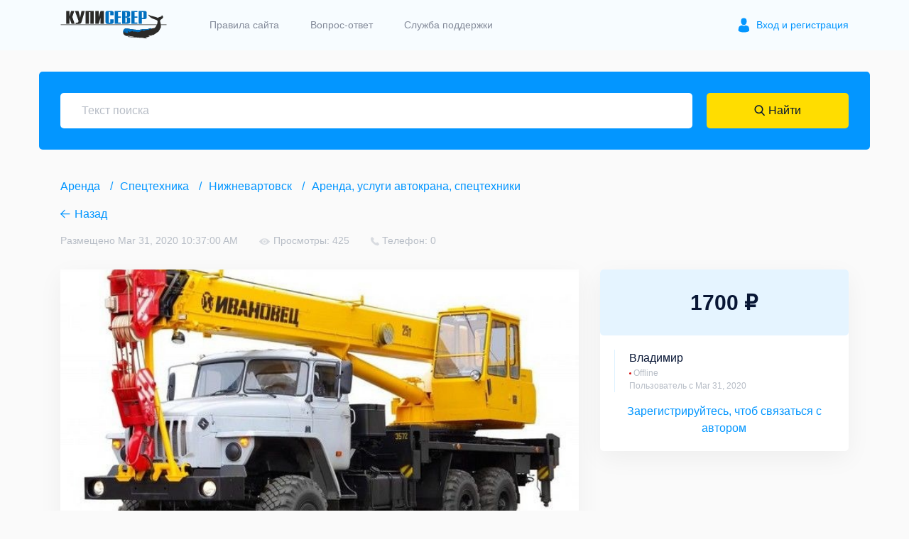

--- FILE ---
content_type: text/html; charset=UTF-8
request_url: https://kupisever.ru/arenda/nizhnevartovsk/spectehnika-19/arenda_uslugi_avtokrana_spectehniki_4603
body_size: 15134
content:
 
<!DOCTYPE html>
<html lang="ru_RU">
<head>

    <meta charset="UTF-8">
    <meta http-equiv="X-UA-Compatible" content="IE=edge">
    <meta name="viewport" content="width=device-width, initial-scale=1">
    <meta name="cmsmagazine" content="a067aae9420676fe05137dabb0c79a6c" />

    
        <title>Аренда: Аренда, услуги автокрана, спецтехники</title>
    <meta name="keywords" content="
            Объявления, продажа оборудования, техника, станки, автомобили, сервис, грузоперевозки, медицинские услуги,
            строительство, отопление, сотовая, радио и телесвязь, аренда оборудования, буровое оборудование, промышленное оборудование, недвижимость, тара, упаковка, геодезическое оборудование, электроника, электроизмерительные приборы, водный транспорт, автоэлектрика, прочее
        ">
<meta name="description" content="Купи север - уникальный сервис объявлений для частных лиц и организаций, объявления онлайн, подать объявление">
<meta property="og:title" content="Купи север - уникальный сервис объявлений для частных лиц и организаций">
<meta property="og:description" content="Купи север - уникальный сервис объявлений для частных лиц и организаций, объявления онлайн, подать объявление">
<meta property="og:locale" content="ru_RU">
<meta property="og:type" content="website">
<meta property="og:image" content="https://kupisever.ru/image/post/4603/15856402205e82f31c732fe.jpg">
<meta property="og:url" content="https://kupisever.ru/arenda/nizhnevartovsk/spectehnika-19/arenda_uslugi_avtokrana_spectehniki_4603">
<meta name="csrf-param" content="_csrf-frontend">
<meta name="csrf-token" content="Pzbk9GJhyaglDWp58j7oV6PM8vSdCZIMpJeobC-FgNpHAoKuGBCwkWJHDzbFBrJj0rvKhMo-pViX2cEPa87Wnw==">

<link href="/assets/79e6d677/dist/jquery.fancybox.css" rel="stylesheet">
<link href="/assets/d2b3c048/themes/smoothness/jquery-ui.css" rel="stylesheet">
<link href="/css/style.min.css?v=7" rel="stylesheet">
<link href="/css/my.css" rel="stylesheet">
<link href="/css/download_app.css" rel="stylesheet">
<style>
                                        .fancybox-button {
                                            background: none repeat scroll 0 0 #0295fe;
                                            color: #FFFFFF;
                                        }
                                    </style>
<script src="/assets/ae8f2ac/jquery.js"></script>
<script>var inputmask_b15611af = {"mask":"+7(999)-999-9999"};
var inputmask_07c95c4c = {"clearIncomplete":true,"onincomplete":function(){
                            return false;
                        },"mask":"7999-999-9999"};</script>    <!-- Global site tag (gtag.js) - Google Analytics -->
    <script async src="https://www.googletagmanager.com/gtag/js?id=UA-152895017-1"></script>
    <script>
        window.dataLayer = window.dataLayer || [];
        function gtag(){dataLayer.push(arguments);}
        gtag('js', new Date());
        gtag('config', 'UA-152895017-1');
    </script>

    
</head>
<body>

<div style="display: flex; flex-direction: column;">

    
    
    
    <div class="page">

        <header class="header">
    <div class="container">
        <div class="header_wrap">
            <a href="/" class="header_logo">
                <img src="/img/logo.svg" alt="КУПИ СЕВЕР" class="header_logo_img">
            </a>
            <nav class="header_nav">
                <ul class="header_menu">
                    <li class="header_menu_item">
                        <a href="/site/rules" class="header_menu_link">Правила сайта</a>
                    </li>
                    <li class="header_menu_item">
                        <a href="/site/faq" class="header_menu_link">Вопрос-ответ</a>
                    </li>
                    <li class="header_menu_item">
                        <a href="/site/support" class="header_menu_link">Служба поддержки</a>
                    </li>
                                        <li class="header_menu_item header_menu_item--login">
                        <a href="#popup-login" class="js-open-popup header_menu_link">Вход и регистрация</a>
                    </li>
                                    </ul>
            </nav>
            <div class="burger">
                <div class="burger-brick"></div>
            </div>


        </div>
    </div>
</header>
        
<div class="product">
    <div class="container">
        
<form id="main_search_form" class="search__form" action="/post/detail" method="get" data-pjax="0">
<input type="hidden" name="section" value="arenda">
<input type="hidden" name="city" value="nizhnevartovsk">
<input type="hidden" name="category" value="spectehnika-19">
<input type="hidden" name="id" value="4603">
    <input type="search" class="search__form_input" name="name" placeholder="Текст поиска">
    <button type="submit" class="search__form_submit" name="submit-button"><span class="search__form_submit_text">Найти</span></button>
    <!--<a href="#popup-search" class="js-open-popup search__form_submit">
        <span class="search__form_submit_text">Найти</span>
    </a>-->
</form>

<div id="popup-search" class="popup popup--search mfp-hide">
    <ul class="popup_search_list">
                    <li class="popup_search_item">
                <a href="/tovary/all_cities" class="popup_search_link">
                    Товары                    <!--<span class="popup_search_count">24 332</span>-->
                </a>
            </li>
                    <li class="popup_search_item">
                <a href="/uslugi/all_cities" class="popup_search_link">
                    Услуги                    <!--<span class="popup_search_count">24 332</span>-->
                </a>
            </li>
                    <li class="popup_search_item">
                <a href="/arenda/all_cities" class="popup_search_link">
                    Аренда                    <!--<span class="popup_search_count">24 332</span>-->
                </a>
            </li>
            </ul>
    </div>        <ul class="breadcrumbs__list"><li class="breadcrumbs__item"><a href="/arenda/all_cities" 0-class="breadcrumbs__link">Аренда</a></li><li class="breadcrumbs__item"><a href="/arenda/nizhnevartovsk/spectehnika-19" 0-class="breadcrumbs__link">Спецтехника</a></li><li class="breadcrumbs__item"><a href="/arenda/nizhnevartovsk" 0-class="breadcrumbs__link">Нижневартовск</a></li><li class="breadcrumbs__item"><a href="/arenda/nizhnevartovsk/spectehnika-19/arenda_uslugi_avtokrana_spectehniki_4603" 0-class="breadcrumbs__link">Аренда, услуги автокрана, спецтехники</a></li></ul>
        <a href="" class="back__link">Назад</a>
    </div>

    <main class="main">
    <div itemscope itemtype="http://schema.org/Product" class="container">
    <meta itemprop="availability" content="https://schema.org/LimitedAvailability" />
        <div class="row">
            <div class="col-12">
                
                <div class="product_header">
                    
                    <meta itemprop="datePublished" content="Mar 31, 2020 10:37:00 AM">
                    <span itemprop="datePublished" class="product_date">Размещено Mar 31, 2020 10:37:00 AM</span>
                    <span class="product_look">Просмотры: 425</span>
                    <span class="product_tel">Телефон: 0</span>
                </div>

            </div>
            <div class="col-12 col-lg-8">
                <div class="product_content">
                    <div class="product_carousel_wrap">
                        <div class="product_carousel owl-carousel">
                            <a href="https://kupisever.ru/image/post/4603/15856402205e82f31c732fe.jpg" data-fancybox="images" overlayColor="#F4F4F4" itemprop="image"><img src="https://kupisever.ru/image/post/4603/15856402205e82f31c732fe.jpg" alt=""></a>                        </div>
                    </div>

                                                
                        <div class="product_carousel_thumbnails">

                            <button type="button" class="owl-dot"><img src="https://kupisever.ru/image/post/4603/thumb_15856402205e82f31c732fe.jpg" alt=""></button>                        </div>

                    
                    
                    <div class="product_descr">

                        <h1 itemprop="name" class="product_title">
                            Аренда, услуги автокрана, спецтехники                        </h1>
                        <p itemprop="address" itemscope itemtype="http://schema.org/PostalAddress" class="product_place">
                            Тюменская область, Нижневартовск, площадь Нефтяников,                         </p>

                        
                        <div itemprop="description" class="product_text">
                            Предоставляем услуги по аренде с экипажем автокранов, так же есть стропальщики. Гибкая система скидок в зависимости от количества рабочих часов, любая система оплаты, нал., безнал.                        </div>
                    </div>

                    
                        <div class="product_map">
                            <br />
                            <div id="product-map" data-latitude="60.938554" data-longitude="76.558893"></div>
                        </div>

                                    </div>
            </div>
            <div class="col-12 col-lg-4">

                
                <!-- для не авторизованного юзера -->

                <div class="product_sidebar" itemprop="offers" itemscope itemtype="http://schema.org/Offer">

                                            <span class="product_price" itemprop="price" content="1700" >1700 ₽</span>
                        <meta itemprop="priceCurrency" content="RUB">
                    
                    <div class="product_author_card">
                                                <div class="product_author_info">
                                                            <span class="product_author_name">Владимир</span>
                            
                                                            <span class="product_author_status product_author_status--offline">Offline</span>
                                                        <span class="product_author_date">
                                Пользователь с Mar 31, 2020                            </span>
                        </div>
                    </div>
                    <div class="product_author_guest">
                        <div class="error-container">
                            <a href="#popup-login" class="js-open-popup">
                                Зарегистрируйтесь, чтоб связаться с автором
                            </a>
                        </div>
                    </div>
                </div>

                
                    <!-- конец для юзера -->

                     <!-- для автора объявления -->
                                    <!-- конец для автора объявления -->

                    <!-- <span class="product_price">1700 ₽</span> -->
                            </div>
        </div>
    </div>
</main>
</div>
        
<script id="pager-template" type="text/x-handlebars-template">
    <div class="pager" style="display: block; width: 100%; margin: 30px 0; text-align: center;">
        <a href="#" data-page="{{page}}">Загрузить еще</a>
    </div>
</script>


<script id="no-more" type="text/x-handlebars-template">
    <h4 style="display: block; width: 100%; margin: 30px 0; text-align: center;">Нет данных</h4>
</script>


<script id="empty-filter" type="text/x-handlebars-template">
    <div style="text-align: center; display: block; width: 100%;"><img src="/img/selective.png" alt=""></div>
    <h5 style="display: block; width: 100%; margin: 30px 0; text-align: center;">Ничего не найдено</h5>
    <p style="display: block; width: 100%; text-align:center; color:#9c9c9c;">Попробуйте изменить <br> параметры поиска</p>
</script>


<script id="empty-chats" type="text/x-handlebars-template">
    <div style="text-align: center; display: block; width: 100%;"><img src="/img/Box-open.png" alt=""></div>
    <p style="display: block; width: 100%; text-align:center; color:#9c9c9c;">У вас нет <br>чатов</p>
</script>


<script id="empty-posts" type="text/x-handlebars-template">
    <div style="text-align: center; display: block; width: 100%;"><img src="/img/Box-open.png" alt=""></div>
    <p style="display: block; width: 100%; text-align:center; color:#9c9c9c;">У вас нет активных<br>объявлений</p>
</script>

<script id="update-adv-image-template" type="text/x-handlebars-template">
    <div class="adv-update-image" id="{{image.id}}">
        <img src="{{image.thumb}}">
        <button class="adv-update-delete-image" data-id="{{image.id}}">Удалить</button>
    </div>
</script>

<script id="chats-template" type="text/x-handlebars-template">
    <div class="messages_item">
        <!--<label class="messages_checkbox">
            <input type="checkbox" class="messages_checkbox_input">
            <span class="messages_checkbox_decor"></span>
        </label>-->
        <div class="messages_user">
            <a href="{{chat.link}}" class="messages_user_avatar">
                <img src="{{chat.user.avatar.thumb}}" alt="">
            </a>
            <div class="messages_user_descr">
                                    <span class="messages_user_name">
                                        <a href="{{chat.link}}">{{chat.user_name}}</a>
                                    </span>
                <span class="messages_user_status messages_user_status--online">
                    {{#if chat.user.online}}
                        Online
                    {{else}}
                        Offline
                    {{/if}}
                </span>
            </div>
        </div>
        <div class="messages_descr">
            <h2 class="messages_title">
                <a href="{{chat.link}}">{{chat.adv.name}}</a>
            </h2>
            <span class="messages_date">{{chat.created_at}}</span>
            <p class="messages_text">{{chat.last_message.message}}</p>
        </div>
        {{#if chat.in_archive}}
        <div class="messages_delete">
            <a href="#" class="messages_recover archive-chat" data-id="{{chat.id}}">Восстановить</a>
            <a href="#" class="messages_delete_btn delete-chat" data-id="{{chat.id}}">Удалить</a>
        </div>
        {{else}}
        <div class="messages_delete">
            <a href="#" class="messages_delete_btn archive-chat" data-id="{{chat.id}}">В архив</a>
        </div>
        {{/if}}
    </div>
</script>




<script id="chat-adv-template" type="text/x-handlebars-template">
    <h1 class="chat_product_title">
        <a href="{{adv.link}}">{{adv.name}}</a>
    </h1>
    <div class="chat_product_gallery">
        {{#each adv.images}}
        <div class="chat_product_gallery_item">
            <img src="{{thumb}}" alt="">
        </div>
        {{/each}}
    </div>
</script>




<script id="chat-user-template" type="text/x-handlebars-template">
    <div class="chat_user_avatar">
        <img src="{{user.avatar.thumb}}" alt="">
    </div>
    <div class="chat_user_descr">
        <span class="chat_user_name">{{user.name}}</span>
        <span class="chat_user_status">
            {{#if user.online}}
                Online
            {{else}}
                Offline
            {{/if}}
        </span>
    </div>
</script>




<script id="messages-template" type="text/x-handlebars-template">
    <div class="chat_item
                    {{#if message.my}}
                        chat_item--your
                    {{/if}}
                    {{#if message.image}}
                        chat_item--image
                    {{/if}}
                    ">
        <div class="chat_header">
            <span class="chat_name">{{message.user}}</span>
            <span class="chat_date">{{message.created_at}}</span>
        </div>
        <div class="chat_content">
            {{#if message.image}}
                <div class="zoom-gallery">
                    <a href="{{message.image.original}}" data-source="{{message.image.original}}" class="chat_img">
                        <img src="{{message.image.thumb}}" alt="">
                    </a>
                </div>
            {{else}}
            <p class="chat_text">
                {{message.message}}
            </p>
            {{/if}}
        </div>
    </div>
</script>




<div id="loader" style="display: none;">
    <div class="loader-image">
        <img src="/image/design/loading.gif" alt="">    </div>
</div>



<footer class="footer">
    <div class="container">
        <div class="row">
        <div class="col-12 col-sm-6 col-md-4 col-lg-3">
        <h4 class="footer_title"><a href="/arenda/all_cities/arenda_oborudovaniya">Аренда оборудования</a></h4>
        <ul class="footer_menu">
                    </ul>
    </div>
        <div class="col-12 col-sm-6 col-md-4 col-lg-3">
        <h4 class="footer_title"><a href="/tovary/all_cities/sotovaya_radio_i_telesvyaz">Сотовая, радио и телесвязь</a></h4>
        <ul class="footer_menu">
                    </ul>
    </div>
        <div class="col-12 col-sm-6 col-md-4 col-lg-3">
        <h4 class="footer_title"><a href="/tovary/all_cities/nedvizhimost-26">Недвижимость</a></h4>
        <ul class="footer_menu">
                    </ul>
    </div>
        <div class="col-12 col-sm-6 col-md-4 col-lg-3">
        <h4 class="footer_title"><a href="/tovary/all_cities/stroitelstvo">Строительство</a></h4>
        <ul class="footer_menu">
                    </ul>
    </div>
    </div>
        <div class="footer_bottom">
            <div class="footer_social">
                <ul class="footer_social_list">
<!--                    <li class="footer_social_item">-->
<!--                        <a href="https://vk.com/kupisever" target="_blank" class="footer_social_link footer_social_link--vk">vk.com</a>-->
<!--                    </li>-->
<!--                    <li class="footer_social_item">-->
<!--                        <a href="https://www.instagram.com/kupisever/" target="_blank" class="footer_social_link footer_social_link--instagram">instagram.com</a>-->
<!--                    </li>-->
<!--                    <li class="footer_social_item">
                        <a href="#" class="footer_social_link footer_social_link--facebook">facebook.com</a>
                    </li>
                    <li class="footer_social_item">
                        <a href="#" class="footer_social_link footer_social_link--twitter">twitter.com</a>
                    </li>
                    <li class="footer_social_item">
                        <a href="#" class="footer_social_link footer_social_link--ok">ok.ru</a>
                    </li> -->
                </ul>
                <ul class="footer_bottom_menu">
                    <li class="footer_bottom_menu_item">
                        <a href="/site/rules" class="footer_bottom_menu_link">Правила сайта</a>
                    </li>
                    <li class="footer_bottom_menu_item">
                        <a href="/site/faq" class="footer_bottom_menu_link">Вопрос ответ</a>
                    </li>
                    <li class="footer_bottom_menu_item">
                        <a href="/site/support" class="footer_bottom_menu_link">Служба поддержки</a>
                    </li>
                    <li class="footer_bottom_menu_item">
                        <a href="/privacy-policy" class="footer_bottom_menu_link">Политика конфиденциальности</a>
                    </li>
                </ul>
            </div>

            <div class="footer_img">
                <img src="/img/footer_hand.png" alt="">
            </div>

            <div class="footer_apps">
                <p class="footer_apps_text">
                    Купи север - уникальный сервис объявлений 
                    для частных лиц и организаций в рамках нашего севера.<br>
                    <br>
                    Не нашел нужную вещь или услугу в каталоге? 
                    Оставь запрос оператору. Мы сами найдем все, что нужно. 
                    Тебе остается только ждать звонка.<br>
                </p>

                <!-- Yandex.Metrika counter Dexxs-->
                <script type="text/javascript" >
                (function(m,e,t,r,i,k,a){m[i]=m[i]||function(){(m[i].a=m[i].a||[]).push(arguments)};
                m[i].l=1*new Date();k=e.createElement(t),a=e.getElementsByTagName(t)[0],k.async=1,k.src=r,a.parentNode.insertBefore(k,a)})
                (window, document, "script", "https://mc.yandex.ru/metrika/tag.js", "ym");

                ym(67046347, "init", {
                        clickmap:true,
                        trackLinks:true,
                        accurateTrackBounce:true,
                        webvisor:true
                });
                </script>
                <noscript><div><img src="https://mc.yandex.ru/watch/67046347" style="position:absolute; left:-9999px;" alt="" /></div></noscript>
                <!-- /Yandex.Metrika counter -->

                <!-- Yandex.Metrika counter Vlads-->
                <script type="text/javascript" >
                   (function(m,e,t,r,i,k,a){m[i]=m[i]||function(){(m[i].a=m[i].a||[]).push(arguments)};
                   m[i].l=1*new Date();k=e.createElement(t),a=e.getElementsByTagName(t)[0],k.async=1,k.src=r,a.parentNode.insertBefore(k,a)})
                   (window, document, "script", "https://mc.yandex.ru/metrika/tag.js", "ym");
                   ym(69457813, "init", {
                        clickmap:true,
                        trackLinks:true,
                        accurateTrackBounce:true,
                        webvisor:true
                   });
                </script>
                <noscript><div><img src="https://mc.yandex.ru/watch/69457813" style="position:absolute; left:-9999px;" alt="" /></div></noscript>
                <!-- /Yandex.Metrika counter -->

                <!-- Yandex.Metrika counter -->
                <script type="text/javascript" >
                (function(m,e,t,r,i,k,a){m[i]=m[i]||function(){(m[i].a=m[i].a||[]).push(arguments)};
                m[i].l=1*new Date();k=e.createElement(t),a=e.getElementsByTagName(t)[0],k.async=1,k.src=r,a.parentNode.insertBefore(k,a)})
                (window, document, "script", "https://mc.yandex.ru/metrika/tag.js", "ym");

                ym(83135572, "init", {
                        clickmap:true,
                        trackLinks:true,
                        accurateTrackBounce:true,
                        webvisor:true,
                        ecommerce:"dataLayer"
                });
                </script>
                <noscript><div><img src="https://mc.yandex.ru/watch/83135572" style="position:absolute; left:-9999px;" alt="" /></div></noscript>
                <!-- /Yandex.Metrika counter -->

                <ul class="footer_apps_list">
                    <li class="footer_apps_item">
                        <a href="https://apps.apple.com/ru/app/купи-север-сервис-объявлений/id1469056302" class="footer_apps_link footer_apps_link--appstore">download on the app store</a>
                    </li>
                    <li class="footer_apps_item">
                        <a href="https://play.google.com/store/apps/details?id=pro.maximus.kupisever" class="footer_apps_link footer_apps_link--googleplay">download on the google play</a>
                    </li>
                </ul>
            </div>
        </div>
    </div>   
</footer>
        
<div id="popup-login" class="popup mfp-hide">
    <h4 class="popup_title">Вход</h4>

    <form id="login_form" class="popup_form" action="/arenda/nizhnevartovsk/spectehnika-19/arenda_uslugi_avtokrana_spectehniki_4603" method="post">
<input type="hidden" name="_csrf-frontend" value="Pzbk9GJhyaglDWp58j7oV6PM8vSdCZIMpJeobC-FgNpHAoKuGBCwkWJHDzbFBrJj0rvKhMo-pViX2cEPa87Wnw==">
        <div class="popup_form_item">
            <div class="popup_input_wrap">

                <div class="form-group field-user-phone-email">
<label class="popup_input_label" for="user-phone-email">Телефон или почта</label>
<input type="text" id="user-phone-email" class="input" name="key" placeholder="Введи свой номер телефона или e-mail" required>

<div class="help-block"></div>
</div>
            </div>
        </div>
        <div class="popup_form_item">
            <div class="popup_input_wrap">

                <div class="form-group field-user-password">
<label class="popup_input_label" for="user-password">Пароль</label>
<input type="password" id="user-password" class="input" name="password" placeholder="Введи свой пароль" required>

<div class="help-block"></div>
</div>
                <div class="error-container"></div>

            </div>
        </div>
        <div class="popup_form_item popup_form_item--forget">
            <div class="checkbox">
                <label class="checkbox_label">
                    <input type="checkbox" name="remember_me" class="checkbox_input">
                    <span class="checkbox_text">запомнить вход</span>
                </label>
            </div>
            <a href="#popup-forget-tel-step-1" class="js-open-popup">Забыли пароль?</a>
        </div>
        <!--<div class="popup_form_item popup_form_item--captcha">
            <img src="img/uploads/captcha.jpg" alt="">
        </div>-->
        <div class="popup_form_item">

            <button type="submit" class="btn--blue popup_form_submit">Войти</button>
            <!--<a href="catalog.html" class="btn--blue popup_form_submit">Войти</a>-->
        </div>

    </form>
    <div class="popup_or">
        <span class="popup_or_text">Или</span>
    </div>
    <a href="#popup-register-step-1" class="js-open-popup btn--border popup_form_register">Зарегистрироваться</a>
    <ul class="popup_social_list">
        <!-- <li class="popup_social_item">
            <a href="#" class="popup_social_link popup_social_link--ok">
                <svg xmlns="http://www.w3.org/2000/svg" width="16" height="25" viewBox="0 0 16 25"><g><g><g><path fill="#ff9800" d="M7.68 3.072a3.584 3.584 0 1 1 0 7.17 3.584 3.584 0 0 1 0-7.17zm0 10.241a6.657 6.657 0 1 0-6.656-6.656 6.665 6.665 0 0 0 6.657 6.656z"/></g><g><path fill="#ff9800" d="M14.201 16.468a2.579 2.579 0 0 0 1.16-2.15 1.858 1.858 0 0 0-1.041-1.696 1.946 1.946 0 0 0-2.048.193 7.792 7.792 0 0 1-9.181 0 1.956 1.956 0 0 0-2.049-.193A1.86 1.86 0 0 0 0 14.316a2.582 2.582 0 0 0 1.16 2.15c.928.618 1.938 1.1 3 1.434.181.056.367.108.559.156l-3.095 3.026a2.048 2.048 0 1 0 2.902 2.89l3.155-3.265 3.16 3.271a2.048 2.048 0 1 0 2.892-2.9l-3.09-3.023c.192-.05.379-.101.56-.157a11.778 11.778 0 0 0 2.998-1.43z"/></g></g></g></svg>
            </a>
        </li> -->
        <li class="popup_social_item">
            <a href="#" class="popup_social_link popup_social_link--vk" id="vk-auth">
                <svg xmlns="http://www.w3.org/2000/svg" width="27" height="15" viewBox="0 0 27 15">
                    <g>
                        <g>
                            <path fill="#4680c2" d="M22.818 9.54c.879.859 1.807 1.667 2.596 2.612.348.42.678.853.93 1.34.358.694.034 1.456-.587 1.498l-3.862-.002c-.996.083-1.791-.318-2.46-1-.534-.544-1.03-1.124-1.544-1.687a3.657 3.657 0 0 0-.695-.618c-.527-.342-.985-.237-1.286.313-.307.559-.376 1.178-.406 1.802-.042.91-.317 1.148-1.23 1.19-1.953.092-3.806-.204-5.527-1.188-1.518-.869-2.695-2.095-3.719-3.482C3.034 7.615 1.507 4.646.134 1.594-.176.906.05.537.81.524 2.07.499 3.33.5 4.59.522c.512.007.851.301 1.049.785.682 1.676 1.516 3.271 2.563 4.75.279.393.563.786.968 1.063.448.307.789.205 1-.293.133-.317.192-.658.222-.996.1-1.166.113-2.33-.062-3.492-.108-.725-.516-1.194-1.24-1.331C8.723.938 8.777.8 8.957.59c.31-.364.602-.59 1.185-.59h4.365c.687.136.84.444.934 1.136l.003 4.849c-.007.267.134 1.062.616 1.239.386.126.64-.183.872-.427 1.045-1.11 1.79-2.42 2.457-3.778.296-.597.55-1.217.797-1.836.182-.46.469-.686.987-.676l4.2.004c.125 0 .251.002.372.022.708.121.902.426.683 1.117-.344 1.084-1.015 1.988-1.67 2.896-.7.97-1.45 1.906-2.145 2.881-.638.89-.587 1.34.206 2.113z"/>
                        </g>
                    </g>
                </svg>
            </a>
        </li>
<!--        <li class="popup_social_item">-->
<!--            <a href="#" class="popup_social_link popup_social_link--facebook" id='fb-auth'>-->
<!--                <svg xmlns="http://www.w3.org/2000/svg" xmlns:xlink="http://www.w3.org/1999/xlink" width="12" height="23" viewBox="0 0 12 23">-->
<!--                    <defs>-->
<!--                        <path id="q9sea" d="M1089.209 819.721l-2.794-.004c-3.139 0-5.167 2.08-5.167 5.302v2.444h-2.809a.44.44 0 0 0-.44.44v3.542c0 .242.198.439.44.439h2.81v8.937c0 .243.196.44.438.44h3.665a.44.44 0 0 0 .44-.44v-8.937h3.284a.44.44 0 0 0 .44-.44v-3.541a.44.44 0 0 0-.439-.44h-3.285v-2.072c0-.996.237-1.502 1.534-1.502h1.882a.44.44 0 0 0 .44-.44v-3.288a.44.44 0 0 0-.44-.44z"/>-->
<!--                    </defs>-->
<!--                    <g><g transform="translate(-1078 -819)"><use fill="#3b5897" xlink:href="#q9sea"/></g></g>-->
<!--                </svg>-->
<!--            </a>-->
<!--        </li>-->
        <li class="popup_social_item">
            <a href="#" class="popup_social_link popup_social_link--apple" id="apple-auth">
                <svg width="31px" height="44px" viewBox="0 0 31 44" version="1.1" xmlns="http://www.w3.org/2000/svg" xmlns:xlink="http://www.w3.org/1999/xlink">
                    <g id="Left-Black-Logo-Medium" stroke="none" stroke-width="1" fill="none" fill-rule="evenodd">
                        <path d="M15.7099491,14.8846154 C16.5675461,14.8846154 17.642562,14.3048315 18.28274,13.5317864 C18.8625238,12.8312142 19.2852829,11.852829 19.2852829,10.8744437 C19.2852829,10.7415766 19.2732041,10.6087095 19.2490464,10.5 C18.2948188,10.5362365 17.1473299,11.140178 16.4588366,11.9494596 C15.9152893,12.56548 15.4200572,13.5317864 15.4200572,14.5222505 C15.4200572,14.6671964 15.4442149,14.8121424 15.4562937,14.8604577 C15.5166879,14.8725366 15.6133185,14.8846154 15.7099491,14.8846154 Z M12.6902416,29.5 C13.8618881,29.5 14.3812778,28.714876 15.8428163,28.714876 C17.3285124,28.714876 17.6546408,29.4758423 18.9591545,29.4758423 C20.2395105,29.4758423 21.0971074,28.292117 21.9063891,27.1325493 C22.8123013,25.8038779 23.1867451,24.4993643 23.2109027,24.4389701 C23.1263509,24.4148125 20.6743484,23.4122695 20.6743484,20.5979021 C20.6743484,18.1579784 22.6069612,17.0588048 22.7156707,16.974253 C21.4353147,15.1382708 19.490623,15.0899555 18.9591545,15.0899555 C17.5217737,15.0899555 16.3501271,15.9596313 15.6133185,15.9596313 C14.8161157,15.9596313 13.7652575,15.1382708 12.521138,15.1382708 C10.1536872,15.1382708 7.75,17.0950413 7.75,20.7911634 C7.75,23.0861411 8.64383344,25.513986 9.74300699,27.0842339 C10.6851558,28.4129053 11.5065162,29.5 12.6902416,29.5 Z" id="" fill="#000000" fill-rule="nonzero"></path>
                    </g>
                </svg>
            </a>
        </li>

        <li class="popup_social_item">
            <a href="#" class="popup_social_link popup_social_link--gmail" id="gmail-auth">
                <svg width="50px" height="44px" xmlns="http://www.w3.org/2000/svg" xmlns:xlink="http://www.w3.org/1999/xlink">
                    <path fill="#4caf50" d="M45,16.2l-5,2.75l-5,4.75L35,40h7c1.657,0,3-1.343,3-3V16.2z"/>
                    <path fill="#1e88e5" d="M3,16.2l3.614,1.71L13,23.7V40H6c-1.657,0-3-1.343-3-3V16.2z"/>
                    <polygon fill="#e53935" points="35,11.2 24,19.45 13,11.2 12,17 13,23.7 24,31.95 35,23.7 36,17"/>
                    <path fill="#c62828" d="M3,12.298V16.2l10,7.5V11.2L9.876,8.859C9.132,8.301,8.228,8,7.298,8h0C4.924,8,3,9.924,3,12.298z"/>
                    <path fill="#fbc02d" d="M45,12.298V16.2l-10,7.5V11.2l3.124-2.341C38.868,8.301,39.772,8,40.702,8h0 C43.076,8,45,9.924,45,12.298z"/>
                </svg>
            </a>
        </li>

    </ul>
</div>












<div id="popup-register-step-1" class="popup popup--register popup--register-1 mfp-hide">
    <h4 class="popup_title">Введи номер телефона</h4>

    <form id="get_code_form" class="popup_form" action="/arenda/nizhnevartovsk/spectehnika-19/arenda_uslugi_avtokrana_spectehniki_4603" method="post" data-pjax>
<input type="hidden" name="_csrf-frontend" value="Pzbk9GJhyaglDWp58j7oV6PM8vSdCZIMpJeobC-FgNpHAoKuGBCwkWJHDzbFBrJj0rvKhMo-pViX2cEPa87Wnw==">
        <div class="popup_form_item">
            <div class="popup_input_wrap">

                <input type="text" id="w0" class="form-control" name="phone" data-plugin-inputmask="inputmask_b15611af">
                <!-- input type="tel" name="phone" class="input" placeholder="+7 (___) ___-__-__" pattern="[\+]7\s[\(]\d{3}[\)]\s\d{3}[\-]\d{2}[\-]\d{2}" required -->

            </div>
        </div>
        <div class="error-container"></div>
        <div class="popup_form_item">
            <button type="submit" class="btn--blue popup_form_submit">Отправить смс</button>            <!--<a href="#popup-register-step-2" class="js-open-popup btn--blue popup_form_submit">Отправить смс</a>-->
        </div>

    </form>
    <div class="register_progress">
        <span class="register_progress_item active"></span>
        <span class="register_progress_item"></span>
        <span class="register_progress_item"></span>
        <span class="register_progress_item"></span>
    </div>
</div>



<div id="popup-register-step-2" class="popup popup--register popup--register-2 mfp-hide">
    <h4 class="popup_title">Введи код из смс</h4>

    <form id="check_code_form" class="popup_form" action="/arenda/nizhnevartovsk/spectehnika-19/arenda_uslugi_avtokrana_spectehniki_4603" method="post">
<input type="hidden" name="_csrf-frontend" value="Pzbk9GJhyaglDWp58j7oV6PM8vSdCZIMpJeobC-FgNpHAoKuGBCwkWJHDzbFBrJj0rvKhMo-pViX2cEPa87Wnw==">
        <div class="popup_form_item">
            <div class="popup_input_wrap">

                <input type="text" class="input" name="code" value="" pattern="[0-9]{4}" placeholder="Введите код" required>
            </div>
        </div>
        <div class="error-container"></div>
        <div class="popup_form_item">

            <button type="submit" class="btn--blue popup_form_submit">Подтвердить</button>
            <!--<a href="#popup-register-step-3" class="js-open-popup btn--blue popup_form_submit">Подтвердить</a>-->
        </div>
    </form>    <div class="register_progress">
        <span class="register_progress_item active"></span>
        <span class="register_progress_item active"></span>
        <span class="register_progress_item"></span>
        <span class="register_progress_item"></span>
    </div>
</div>

<div id="profile-check-code" class="popup popup--register popup--register-2 mfp-hide">
    <h4 class="popup_title">Введи код из смс</h4>

    <form id="profile-check-code-form" class="popup_form" action="/arenda/nizhnevartovsk/spectehnika-19/arenda_uslugi_avtokrana_spectehniki_4603" method="post">
<input type="hidden" name="_csrf-frontend" value="Pzbk9GJhyaglDWp58j7oV6PM8vSdCZIMpJeobC-FgNpHAoKuGBCwkWJHDzbFBrJj0rvKhMo-pViX2cEPa87Wnw==">
        <div class="popup_form_item">
            <div class="popup_input_wrap">

                <input type="text" class="input" name="code" value="" pattern="[0-9]{4}" placeholder="Введите код" required>
            </div>
        </div>
        <div class="error-container"></div>
        <div class="popup_form_item">

            <button type="submit" class="btn--blue popup_form_submit">Подтвердить и сохранить</button>
            <!--<a href="#popup-register-step-3" class="js-open-popup btn--blue popup_form_submit">Подтвердить</a>-->
        </div>
    </form></div>
<div id="popup-register-step-3" class="popup popup--register popup--register-3 mfp-hide">
    <h4 class="popup_title">Данные профиля</h4>

        <form id="register_form" class="popup_form" action="/arenda/nizhnevartovsk/spectehnika-19/arenda_uslugi_avtokrana_spectehniki_4603" method="post" enctype="multipart/form-data">
<input type="hidden" name="_csrf-frontend" value="Pzbk9GJhyaglDWp58j7oV6PM8vSdCZIMpJeobC-FgNpHAoKuGBCwkWJHDzbFBrJj0rvKhMo-pViX2cEPa87Wnw==">
        <div class="popup_form_item">
            <!-- <div class="register_avatar">
                <div id="register-avatar-dropzone" class="dropzone register_avatar_dropzone">
                </div>
                <a href="#" class="register_avatar_upload">Загрузить фото</a>
            </div> -->

            <div class="register_avatar_wrap">
                <label class="register_avatar">
                    <div class="register_avatar_img" style="background-image: url('/img/icons/avatar.svg')">
                        <img src="/img/icons/avatar.svg" alt=""/>
                    </div>
                    <input class="register_avatar_input" name="image" type="file" accept="image/*"/>
                </label>
                <span class="register_avatar_upload">Загрузить фото</span>
            </div>
        </div>
        <div class="popup_form_item">
            <div class="popup_input_wrap">

                <div class="form-group field-user-name required">
<label class="control-label" for="user-name">Имя или название организации</label>
<input type="text" id="user-name" class="input" name="name" placeholder="Введи имя или название организации" aria-required="true">

<div class="help-block"></div>
</div>
            </div>
        </div>
        <div class="popup_form_item">
            <div class="popup_input_wrap">

                <div class="form-group field-user-email required">
<label class="control-label" for="user-email">E-mail</label>
<input type="email" id="user-email" class="input" name="email" placeholder="Введи свой e-mail" aria-required="true">

<div class="help-block"></div>
</div>
            </div>
        </div>
        <div class="popup_form_item popup_form_item--password">
            <div class="popup_input_wrap">

                <div class="form-group field-user-password">
<label class="control-label" for="user-password">Пароль</label>
<input type="password" id="user-password" class="input" name="password" placeholder="***************">

<div class="help-block"></div>
</div>
            </div>
        </div>
        <div class="popup_form_item">
            <div class="popup_input_wrap">

                <div class="form-group field-user-password_confirm">
<label class="control-label" for="user-password_confirm">Подтверди пароль</label>
<input type="password" id="user-password_confirm" class="input" name="password_confirm" placeholder="***************">

<div class="help-block"></div>
</div>
            </div>
        </div>
        <div class="error-container"></div>

        <input type="hidden" name="social[provider]">
        <input type="hidden" name="social[social_id]">
        
        <div class="popup_form_item">
            <!--<a href="#popup-register-step-4" class="js-open-popup btn--blue popup_form_submit">Зарегистрироваться</a>-->

            <button type="submit" class="btn--blue popup_form_submit">Зарегистрироваться</button>
        </div>

        </form>
    <div class="register_progress">
        <span class="register_progress_item active"></span>
        <span class="register_progress_item active"></span>
        <span class="register_progress_item active"></span>
        <span class="register_progress_item"></span>
    </div>
</div><div id="popup-register-step-4" class="popup popup--register popup--register-4 mfp-hide">
    <img src="/img/icons/fireworks.svg" alt="Регистрация прошла успешно!" class="popup_register_img">
    <h4 class="popup_register_title">Регистрация прошла успешно!</h4>
    <p class="popup_register_text">
        Чтобы подтвердить регистрацию зайди в свою электронную почту,
        найди письмо от нас и нажми «Подтвердить адрес электронной почты»
    </p>
    <a href="#popup-search" class="btn--blue js-open-popup">В каталог</a>
    <div class="register_progress">
        <span class="register_progress_item active"></span>
        <span class="register_progress_item active"></span>
        <span class="register_progress_item active"></span>
        <span class="register_progress_item active"></span>
    </div>
</div>
<div id="popup-forget-tel-step-1" class="popup popup--forget mfp-hide">
    <h4 class="popup_title">Восстановление пароля</h4>

    <form id="forgot_password_get_code" class="popup_form" action="/arenda/nizhnevartovsk/spectehnika-19/arenda_uslugi_avtokrana_spectehniki_4603" method="post">
<input type="hidden" name="_csrf-frontend" value="Pzbk9GJhyaglDWp58j7oV6PM8vSdCZIMpJeobC-FgNpHAoKuGBCwkWJHDzbFBrJj0rvKhMo-pViX2cEPa87Wnw==">
        <div class="popup_form_item">
            <div class="popup_input_wrap">
                <span class="popup_input_label">Введи номер телефона</span>

                <input type="text" id="w1" class="input" name="phone" required data-plugin-inputmask="inputmask_07c95c4c">
            </div>
        </div>

        <div class="error-container"></div>

        <div class="popup_form_item">

            <!--<a href="#popup-forget-tel-step-2" class="js-open-popup btn--blue popup_form_submit">Сбросить пароль</a>-->
            <button type="submit" class="btn--blue popup_form_submit" name="reset-password">Сбросить пароль</button>            
        </div>

    </form>
    <a href="#popup-forget-email-step-1" class="js-open-popup">По электронной почте</a>
</div>
<div id="popup-forget-tel-step-2" class="popup popup--forget popup-forget-tel-step-2 mfp-hide">
    <h4 class="popup_title">Введи код из смс</h4>

    <form id="forgot_password_check_code" class="popup_form" action="/arenda/nizhnevartovsk/spectehnika-19/arenda_uslugi_avtokrana_spectehniki_4603" method="post">
<input type="hidden" name="_csrf-frontend" value="Pzbk9GJhyaglDWp58j7oV6PM8vSdCZIMpJeobC-FgNpHAoKuGBCwkWJHDzbFBrJj0rvKhMo-pViX2cEPa87Wnw==">
        <div class="popup_form_item">
            <div class="popup_input_wrap">

                <input type="text" class="input" name="code" value="" pattern="[0-9]{4}" placeholder="Введите код" required>
            </div>
        </div>
        <div class="error-container"></div>
        <div class="popup_form_item">
            <!--<a href="#popup-forget-new-password" class="js-open-popup btn--blue popup_form_submit">Подтвердить</a>-->

            <button type="submit" class="btn--blue popup_form_submit">Подтвердить</button>
        </div>

    </form></div>
<div id="popup-forget-email-step-1" class="popup popup--forget mfp-hide">
    <h4 class="popup_title">Восстановление пароля</h4>
   
    <form id="forgot_password_email" class="popup_form" action="/arenda/nizhnevartovsk/spectehnika-19/arenda_uslugi_avtokrana_spectehniki_4603" method="post">
<input type="hidden" name="_csrf-frontend" value="Pzbk9GJhyaglDWp58j7oV6PM8vSdCZIMpJeobC-FgNpHAoKuGBCwkWJHDzbFBrJj0rvKhMo-pViX2cEPa87Wnw==">
        <div class="popup_form_item">
            <div class="popup_input_wrap">
                <label for="user-email" class="popup_input_label">Введи свою почту</label>
                
                <div class="form-group field-user-email required">

<input type="email" id="user-email" class="input" name="email" placeholder="Твоя почта" aria-required="true">

<div class="help-block"></div>
</div>
            </div>
        </div>

        <div class="error-container"></div>
        
        <div class="popup_form_item">

            <!--<a href="#popup-forget-email-step-2" class="js-open-popup btn--blue popup_form_submit">Сбросить пароль</a>-->
            <button type="submit" class="btn--blue popup_form_submit">Сбросить пароль</button>    
        </div>
    </form>    <a href="#popup-forget-tel-step-1" class="js-open-popup">По номеру телефона</a>
</div><div id="popup-forget-email-step-2" class="popup popup--forget popup--forget-email-step-2 mfp-hide">
    <h4 class="popup_title">Восстановление пароля</h4>
    <p class="popup_text">На почту отправлен новый пароль</p>
</div>
<div id="popup-forget-new-password" class="popup popup--forget-new-password mfp-hide">
    <h4 class="popup_title">Новый пароль</h4>
   
    <form id="new_password" class="popup_form" action="/arenda/nizhnevartovsk/spectehnika-19/arenda_uslugi_avtokrana_spectehniki_4603" method="post">
<input type="hidden" name="_csrf-frontend" value="Pzbk9GJhyaglDWp58j7oV6PM8vSdCZIMpJeobC-FgNpHAoKuGBCwkWJHDzbFBrJj0rvKhMo-pViX2cEPa87Wnw==">
        <div class="popup_form_item">

            <div class="popup_input_wrap">

                <div class="form-group field-user-password">
<label class="popup_input_label" for="user-password">Новый пароль</label>
<input type="password" id="user-password" class="input" name="password" placeholder="***************" required>

<div class="help-block"></div>
</div>
            </div>
        </div>
        <div class="popup_form_item">

            <div class="popup_input_wrap">

                <div class="form-group field-user-password_confirm">
<label class="popup_input_label" for="user-password_confirm">Подтвердите новый пароль</label>
<input type="password" id="user-password_confirm" class="input" name="password_confirm" placeholder="***************" required>

<div class="help-block"></div>
</div>
            </div>
        </div>
        <div class="error-container"></div>
        <div class="popup_form_item new_password_submit">
            <!--<a href="catalog.html" class="btn--blue popup_form_submit">Подтвердить</a>-->

            <button type="submit" class="btn--blue popup_form_submit">Подтвердить</button>
        </div>
        <div class="popup_form_item new_password_login" style="display:none;">
            <p class='success-container'><b>Пароль успешно изменён</b></p>
            <a href='#popup-login' class='btn--blue popup_form_submit js-open-popup'>Войти</a>
        </div>

    </form>
</div><div id="change-email" class="popup popup--forget popup--change-email mfp-hide">
    <h4 class="popup_title">Подтверждение E-mail</h4>
    <p class="popup_text">На почту отправленно письмо с подтверждением</p>
</div><div id="verify_your_phone" class="form-group has-error popup popup--forget popup--verify_your_phone mfp-hide">
    <h4 class="popup_title">Подтверждение E-mail</h4>
    <p class="popup_text help-block">С начала подтвердите свой номер телефона</p>
</div>
<div id="popup-search" class="popup popup--search mfp-hide">
    <ul class="popup_search_list">
                    <li class="popup_search_item">
                <a href="https://kupisever.ru/tovary/all_cities" class="popup_search_link">
                    Товары                    <!--<span class="popup_search_count">24 332</span>-->
                </a>
            </li>
                    <li class="popup_search_item">
                <a href="https://kupisever.ru/uslugi/all_cities" class="popup_search_link">
                    Услуги                    <!--<span class="popup_search_count">24 332</span>-->
                </a>
            </li>
                    <li class="popup_search_item">
                <a href="https://kupisever.ru/arenda/all_cities" class="popup_search_link">
                    Аренда                    <!--<span class="popup_search_count">24 332</span>-->
                </a>
            </li>
            </ul>
    </div>
    </div>

    <script src="/assets/79e6d677/dist/jquery.fancybox.js"></script>
<script src="/assets/5f427aaf/yii.js"></script>
<script src="/assets/d2b3c048/jquery-ui.js"></script>
<script src="//api-maps.yandex.ru/2.1/?apikey=f9f5a0d7-366c-4e9a-99fe-2e3fdcc3904e&amp;lang=ru_RU"></script>
<script src="/js/lib/dropzone.js"></script>
<script src="/js/lib/selectize.js"></script>
<script src="/js/lib/magnificPopup.js"></script>
<script src="/js/lib/jquery.inputmask.bundle.js"></script>
<script src="/js/lib/owlCarousel.js"></script>
<script src="/js/lib/jquery.cookie.js"></script>
<script src="/js/script.js?v=6"></script>
<script src="/js/main.js"></script>
<script src="/js/user.js"></script>
<script src="/js/main_search.js"></script>
<script src="https://cdnjs.cloudflare.com/ajax/libs/handlebars.js/3.0.3/handlebars.min.js"></script>
<script src="https://cdnjs.cloudflare.com/ajax/libs/moment.js/2.10.2/moment.min.js"></script>
<script src="/js/review.js"></script>
<script src="/js/geo_search.js"></script>
<script src="/js/download_app.js"></script>
<script src="/assets/5f427aaf/yii.validation.js"></script>
<script src="/assets/5f427aaf/yii.activeForm.js"></script>
<script src="/assets/2f8158e4/jquery.inputmask.js"></script>
<script>jQuery(function ($) {

var create_chat = $('#create_chat');
var advertisement_urls = {
    'phone': '/post/phone'
};

$('.product_author_tel').on('click', function (event) {
    event.preventDefault();
    var phone = $(this).data('phone');
    var id = $(this).data('id');
    $(this).html(phone).attr('disabled', true);

    $.ajax({
        url: advertisement_urls.phone,
        cache: false,
        type: "GET",
        data: {"phone": phone, "id": id},
        success: function (data) {
            //console.log(data);
        },
        error: function (data) {
            //console.log(data);
        }
    });
});

create_chat.on('click', function (event) {
    event.preventDefault();
    adv_id = parsingUrls().adv_id;
    //console.log(adv_id)
    // createChat(search.getParam('id'));
    createChat(adv_id);
});

$('.adv-detail-deactivate').on('click', function(event) {
    event.preventDefault();
    $.ajax({
        url: urls.advertisement_activate,
        cache: false,
        type: "POST",
        headers: headers,
        data: {'advertisement_id': $(this).data('id')},
        success: function (data) {
            location.reload();
        },
        error: function (data) {
            console.log(data);
        }
    });
});

$('.product_wish').on('click', function(event) {

    event.preventDefault();
    toFavorite($(this).data('id'))
    if ($(this).hasClass('active')){
        $(this).removeClass('active');
        $(this).html('В избранное');
    } else {
        $(this).addClass('active');
        $(this).html('В избранном');
    }

});

jQuery('[data-fancybox]').fancybox({"loop":true,"margin":[44,0],"gutter":30,"keyboard":true,"arrows":true,"infobar":true,"buttons":["slideShow","fullScreen","close","zoom"],"overlayColor":"#F4F4F4","background":"none"});
jQuery('#login_form').yiiActiveForm([{"id":"user-phone-email","name":"phone_email","container":".field-user-phone-email","input":"#user-phone-email","validate":function (attribute, value, messages, deferred, $form) {
        //Проверяем введённый Email
        function validEmail(email){
            return /^((([a-z]|[0-9]|!|#|$|%|&|'|\*|\+|\-|\/|=|\?|\^|_|`|\{|\||\}|~)+(\.([a-z]|[0-9]|!|#|$|%|&|'|\*|\+|\-|\/|=|\?|\^|_|`|\{|\||\}|~)+)*)@((((([a-z]|[0-9])([a-z]|[0-9]|\-){0,61}([a-z]|[0-9])\.))*([a-z]|[0-9])([a-z]|[0-9]|\-){0,61}([a-z]|[0-9])\.)[\w]{2,4}|(((([0-9]){1,3}\.){3}([0-9]){1,3}))|(\[((([0-9]){1,3}\.){3}([0-9]){1,3})\])))$/.test(email);
        }

        //Проверяем введённый телефон
        function validPhone(phone) {
            return /^[\+]?[(]?[0-9]{3}[)]?[-\s\.]?[0-9]{3}[-\s\.]?[0-9]{4,6}$/im.test(phone);
        }

        //Если значение валидно телефону или валидно Email
        if (validEmail(value) || validPhone(value)) {
            return true;
        } else if (value.trim().length > 0) {
            messages.push("\u0422\u0435\u043b\u0435\u0444\u043e\u043d \u0438\u043b\u0438 Email \u0443\u043a\u0430\u0437\u0430\u043d \u043d\u0435 \u0432\u0435\u0440\u043d\u043e");
        } else {
            messages.push("\u0423\u043a\u0430\u0436\u0438\u0442\u0435 \u0442\u0435\u043b\u0435\u0444\u043e\u043d \u0438\u043b\u0438 Email");
        }

        return false;
}},{"id":"user-password","name":"password","container":".field-user-password","input":"#user-password","validate":function (attribute, value, messages, deferred, $form) {yii.validation.string(value, messages, {"message":"Значение «Password» должно быть строкой.","min":6,"tooShort":"Значение «Password» должно содержать минимум 6 символа.","max":32,"tooLong":"Значение «Password» должно содержать максимум 32 символа.","skipOnEmpty":1});}}], []);
jQuery("#w0").inputmask(inputmask_b15611af);
jQuery('#register_form').yiiActiveForm([{"id":"user-name","name":"name","container":".field-user-name","input":"#user-name","validate":function (attribute, value, messages, deferred, $form) {yii.validation.required(value, messages, {"message":"Необходимо заполнить «Имя»."});yii.validation.string(value, messages, {"message":"Значение «Имя» должно быть строкой.","max":25,"tooLong":"Значение «Имя» должно содержать максимум 25 символа.","skipOnEmpty":1});}},{"id":"user-email","name":"email","container":".field-user-email","input":"#user-email","validate":function (attribute, value, messages, deferred, $form) {yii.validation.required(value, messages, {"message":"Необходимо заполнить «E-mail»."});yii.validation.string(value, messages, {"message":"Значение «E-mail» должно быть строкой.","max":255,"tooLong":"Значение «E-mail» должно содержать максимум 255 символа.","skipOnEmpty":1});yii.validation.email(value, messages, {"pattern":/^[a-zA-Z0-9!#$%&'*+\/=?^_`{|}~-]+(?:\.[a-zA-Z0-9!#$%&'*+\/=?^_`{|}~-]+)*@(?:[a-zA-Z0-9](?:[a-zA-Z0-9-]*[a-zA-Z0-9])?\.)+[a-zA-Z0-9](?:[a-zA-Z0-9-]*[a-zA-Z0-9])?$/,"fullPattern":/^[^@]*<[a-zA-Z0-9!#$%&'*+\/=?^_`{|}~-]+(?:\.[a-zA-Z0-9!#$%&'*+\/=?^_`{|}~-]+)*@(?:[a-zA-Z0-9](?:[a-zA-Z0-9-]*[a-zA-Z0-9])?\.)+[a-zA-Z0-9](?:[a-zA-Z0-9-]*[a-zA-Z0-9])?>$/,"allowName":false,"message":"Значение «E-mail» не является правильным email адресом.","enableIDN":false,"skipOnEmpty":1});}},{"id":"user-password","name":"password","container":".field-user-password","input":"#user-password","validate":function (attribute, value, messages, deferred, $form) {yii.validation.string(value, messages, {"message":"Значение «Password» должно быть строкой.","min":6,"tooShort":"Значение «Password» должно содержать минимум 6 символа.","max":32,"tooLong":"Значение «Password» должно содержать максимум 32 символа.","skipOnEmpty":1});}},{"id":"user-password_confirm","name":"password_confirm","container":".field-user-password_confirm","input":"#user-password_confirm","validate":function (attribute, value, messages, deferred, $form) {yii.validation.string(value, messages, {"message":"Значение «Password Confirm» должно быть строкой.","min":6,"tooShort":"Значение «Password Confirm» должно содержать минимум 6 символа.","max":32,"tooLong":"Значение «Password Confirm» должно содержать максимум 32 символа.","skipOnEmpty":1});yii.validation.compare(value, messages, {"operator":"==","type":"string","compareAttribute":"user-password","compareAttributeName":"User[password]","message":"Пароли не совпадают"}, $form);}}], []);
jQuery("#w1").inputmask(inputmask_07c95c4c);
jQuery('#forgot_password_email').yiiActiveForm([{"id":"user-email","name":"email","container":".field-user-email","input":"#user-email","validate":function (attribute, value, messages, deferred, $form) {yii.validation.required(value, messages, {"message":"Необходимо заполнить «E-mail»."});yii.validation.string(value, messages, {"message":"Значение «E-mail» должно быть строкой.","max":255,"tooLong":"Значение «E-mail» должно содержать максимум 255 символа.","skipOnEmpty":1});yii.validation.email(value, messages, {"pattern":/^[a-zA-Z0-9!#$%&'*+\/=?^_`{|}~-]+(?:\.[a-zA-Z0-9!#$%&'*+\/=?^_`{|}~-]+)*@(?:[a-zA-Z0-9](?:[a-zA-Z0-9-]*[a-zA-Z0-9])?\.)+[a-zA-Z0-9](?:[a-zA-Z0-9-]*[a-zA-Z0-9])?$/,"fullPattern":/^[^@]*<[a-zA-Z0-9!#$%&'*+\/=?^_`{|}~-]+(?:\.[a-zA-Z0-9!#$%&'*+\/=?^_`{|}~-]+)*@(?:[a-zA-Z0-9](?:[a-zA-Z0-9-]*[a-zA-Z0-9])?\.)+[a-zA-Z0-9](?:[a-zA-Z0-9-]*[a-zA-Z0-9])?>$/,"allowName":false,"message":"Значение «E-mail» не является правильным email адресом.","enableIDN":false,"skipOnEmpty":1});}}], []);
jQuery('#new_password').yiiActiveForm([{"id":"user-password","name":"password","container":".field-user-password","input":"#user-password","validate":function (attribute, value, messages, deferred, $form) {yii.validation.string(value, messages, {"message":"Значение «Password» должно быть строкой.","min":6,"tooShort":"Значение «Password» должно содержать минимум 6 символа.","max":32,"tooLong":"Значение «Password» должно содержать максимум 32 символа.","skipOnEmpty":1});}},{"id":"user-password_confirm","name":"password_confirm","container":".field-user-password_confirm","input":"#user-password_confirm","validate":function (attribute, value, messages, deferred, $form) {yii.validation.string(value, messages, {"message":"Значение «Password Confirm» должно быть строкой.","min":6,"tooShort":"Значение «Password Confirm» должно содержать минимум 6 символа.","max":32,"tooLong":"Значение «Password Confirm» должно содержать максимум 32 символа.","skipOnEmpty":1});yii.validation.compare(value, messages, {"operator":"==","type":"string","compareAttribute":"user-password","compareAttributeName":"User[password]","message":"Пароли не совпадают"}, $form);}}], []);
});</script>

    
</div>

</body>
</html>



--- FILE ---
content_type: application/javascript
request_url: https://kupisever.ru/js/lib/dropzone.js
body_size: 38996
content:
"use strict";

var _createClass = function () { function defineProperties(target, props) { for (var i = 0; i < props.length; i++) { var descriptor = props[i]; descriptor.enumerable = descriptor.enumerable || false; descriptor.configurable = true; if ("value" in descriptor) descriptor.writable = true; Object.defineProperty(target, descriptor.key, descriptor); } } return function (Constructor, protoProps, staticProps) { if (protoProps) defineProperties(Constructor.prototype, protoProps); if (staticProps) defineProperties(Constructor, staticProps); return Constructor; }; }();

function _possibleConstructorReturn(self, call) { if (!self) { throw new ReferenceError("this hasn't been initialised - super() hasn't been called"); } return call && (typeof call === "object" || typeof call === "function") ? call : self; }

function _inherits(subClass, superClass) { if (typeof superClass !== "function" && superClass !== null) { throw new TypeError("Super expression must either be null or a function, not " + typeof superClass); } subClass.prototype = Object.create(superClass && superClass.prototype, { constructor: { value: subClass, enumerable: false, writable: true, configurable: true } }); if (superClass) Object.setPrototypeOf ? Object.setPrototypeOf(subClass, superClass) : subClass.__proto__ = superClass; }

function _classCallCheck(instance, Constructor) { if (!(instance instanceof Constructor)) { throw new TypeError("Cannot call a class as a function"); } }

/*
 *
 * More info at [www.dropzonejs.com](http://www.dropzonejs.com)
 *
 * Copyright (c) 2012, Matias Meno
 *
 * Permission is hereby granted, free of charge, to any person obtaining a copy
 * of this software and associated documentation files (the "Software"), to deal
 * in the Software without restriction, including without limitation the rights
 * to use, copy, modify, merge, publish, distribute, sublicense, and/or sell
 * copies of the Software, and to permit persons to whom the Software is
 * furnished to do so, subject to the following conditions:
 *
 * The above copyright notice and this permission notice shall be included in
 * all copies or substantial portions of the Software.
 *
 * THE SOFTWARE IS PROVIDED "AS IS", WITHOUT WARRANTY OF ANY KIND, EXPRESS OR
 * IMPLIED, INCLUDING BUT NOT LIMITED TO THE WARRANTIES OF MERCHANTABILITY,
 * FITNESS FOR A PARTICULAR PURPOSE AND NONINFRINGEMENT. IN NO EVENT SHALL THE
 * AUTHORS OR COPYRIGHT HOLDERS BE LIABLE FOR ANY CLAIM, DAMAGES OR OTHER
 * LIABILITY, WHETHER IN AN ACTION OF CONTRACT, TORT OR OTHERWISE, ARISING FROM,
 * OUT OF OR IN CONNECTION WITH THE SOFTWARE OR THE USE OR OTHER DEALINGS IN
 * THE SOFTWARE.
 *
 */

// The Emitter class provides the ability to call `.on()` on Dropzone to listen
// to events.
// It is strongly based on component's emitter class, and I removed the
// functionality because of the dependency hell with different frameworks.
var Emitter = function () {
    function Emitter() {
        _classCallCheck(this, Emitter);
    }

    _createClass(Emitter, [{
        key: "on",

        // Add an event listener for given event
        value: function on(event, fn) {
            this._callbacks = this._callbacks || {};
            // Create namespace for this event
            if (!this._callbacks[event]) {
                this._callbacks[event] = [];
            }
            this._callbacks[event].push(fn);
            return this;
        }
    }, {
        key: "emit",
        value: function emit(event) {
            this._callbacks = this._callbacks || {};
            var callbacks = this._callbacks[event];

            if (callbacks) {
                for (var _len = arguments.length, args = Array(_len > 1 ? _len - 1 : 0), _key = 1; _key < _len; _key++) {
                    args[_key - 1] = arguments[_key];
                }

                for (var _iterator = callbacks, _isArray = true, _i = 0, _iterator = _isArray ? _iterator : _iterator[Symbol.iterator]();;) {
                    var _ref;

                    if (_isArray) {
                        if (_i >= _iterator.length) break;
                        _ref = _iterator[_i++];
                    } else {
                        _i = _iterator.next();
                        if (_i.done) break;
                        _ref = _i.value;
                    }

                    var callback = _ref;

                    callback.apply(this, args);
                }
            }

            return this;
        }

        // Remove event listener for given event. If fn is not provided, all event
        // listeners for that event will be removed. If neither is provided, all
        // event listeners will be removed.

    }, {
        key: "off",
        value: function off(event, fn) {
            if (!this._callbacks || arguments.length === 0) {
                this._callbacks = {};
                return this;
            }

            // specific event
            var callbacks = this._callbacks[event];
            if (!callbacks) {
                return this;
            }

            // remove all handlers
            if (arguments.length === 1) {
                delete this._callbacks[event];
                return this;
            }

            // remove specific handler
            for (var i = 0; i < callbacks.length; i++) {
                var callback = callbacks[i];
                if (callback === fn) {
                    callbacks.splice(i, 1);
                    break;
                }
            }

            return this;
        }
    }]);

    return Emitter;
}();

var Dropzone = function (_Emitter) {
    _inherits(Dropzone, _Emitter);

    _createClass(Dropzone, null, [{
        key: "initClass",
        value: function initClass() {

            // Exposing the emitter class, mainly for tests
            this.prototype.Emitter = Emitter;

            /*
       This is a list of all available events you can register on a dropzone object.
        You can register an event handler like this:
        dropzone.on("dragEnter", function() { });
        */
            this.prototype.events = ["drop", "dragstart", "dragend", "dragenter", "dragover", "dragleave", "addedfile", "addedfiles", "removedfile", "thumbnail", "error", "errormultiple", "processing", "processingmultiple", "uploadprogress", "totaluploadprogress", "sending", "sendingmultiple", "success", "successmultiple", "canceled", "canceledmultiple", "complete", "completemultiple", "reset", "maxfilesexceeded", "maxfilesreached", "queuecomplete"];

            this.prototype.defaultOptions = {
                /**
                 * Has to be specified on elements other than form (or when the form
                 * doesn't have an `action` attribute). You can also
                 * provide a function that will be called with `files` and
                 * must return the url (since `v3.12.0`)
                 */
                url: null,

                /**
                 * Can be changed to `"put"` if necessary. You can also provide a function
                 * that will be called with `files` and must return the method (since `v3.12.0`).
                 */
                method: "post",

                /**
                 * Will be set on the XHRequest.
                 */
                withCredentials: false,

                /**
                 * The timeout for the XHR requests in milliseconds (since `v4.4.0`).
                 */
                timeout: 30000,

                /**
                 * How many file uploads to process in parallel (See the
                 * Enqueuing file uploads* documentation section for more info)
                 */
                parallelUploads: 2,

                /**
                 * Whether to send multiple files in one request. If
                 * this it set to true, then the fallback file input element will
                 * have the `multiple` attribute as well. This option will
                 * also trigger additional events (like `processingmultiple`). See the events
                 * documentation section for more information.
                 */
                uploadMultiple: false,

                /**
                 * Whether you want files to be uploaded in chunks to your server. This can't be
                 * used in combination with `uploadMultiple`.
                 *
                 * See [chunksUploaded](#config-chunksUploaded) for the callback to finalise an upload.
                 */
                chunking: false,

                /**
                 * If `chunking` is enabled, this defines whether **every** file should be chunked,
                 * even if the file size is below chunkSize. This means, that the additional chunk
                 * form data will be submitted and the `chunksUploaded` callback will be invoked.
                 */
                forceChunking: false,

                /**
                 * If `chunking` is `true`, then this defines the chunk size in bytes.
                 */
                chunkSize: 2000000,

                /**
                 * If `true`, the individual chunks of a file are being uploaded simultaneously.
                 */
                parallelChunkUploads: false,

                /**
                 * Whether a chunk should be retried if it fails.
                 */
                retryChunks: false,

                /**
                 * If `retryChunks` is true, how many times should it be retried.
                 */
                retryChunksLimit: 3,

                /**
                 * If not `null` defines how many files this Dropzone handles. If it exceeds,
                 * the event `maxfilesexceeded` will be called. The dropzone element gets the
                 * class `dz-max-files-reached` accordingly so you can provide visual feedback.
                 */
                maxFilesize: 256,

                /**
                 * The name of the file param that gets transferred.
                 * **NOTE**: If you have the option  `uploadMultiple` set to `true`, then
                 * Dropzone will append `[]` to the name.
                 */
                paramName: "file",

                /**
                 * Whether thumbnails for images should be generated
                 */
                createImageThumbnails: true,

                /**
                 * In MB. When the filename exceeds this limit, the thumbnail will not be generated.
                 */
                maxThumbnailFilesize: 10,

                /**
                 * If `null`, the ratio of the image will be used to calculate it.
                 */
                thumbnailWidth: 120,

                /**
                 * The same as `thumbnailWidth`. If both are null, images will not be resized.
                 */
                thumbnailHeight: 120,

                /**
                 * How the images should be scaled down in case both, `thumbnailWidth` and `thumbnailHeight` are provided.
                 * Can be either `contain` or `crop`.
                 */
                thumbnailMethod: 'crop',

                /**
                 * If set, images will be resized to these dimensions before being **uploaded**.
                 * If only one, `resizeWidth` **or** `resizeHeight` is provided, the original aspect
                 * ratio of the file will be preserved.
                 *
                 * The `options.transformFile` function uses these options, so if the `transformFile` function
                 * is overridden, these options don't do anything.
                 */
                resizeWidth: null,

                /**
                 * See `resizeWidth`.
                 */
                resizeHeight: null,

                /**
                 * The mime type of the resized image (before it gets uploaded to the server).
                 * If `null` the original mime type will be used. To force jpeg, for example, use `image/jpeg`.
                 * See `resizeWidth` for more information.
                 */
                resizeMimeType: null,

                /**
                 * The quality of the resized images. See `resizeWidth`.
                 */
                resizeQuality: 0.8,

                /**
                 * How the images should be scaled down in case both, `resizeWidth` and `resizeHeight` are provided.
                 * Can be either `contain` or `crop`.
                 */
                resizeMethod: 'contain',

                /**
                 * The base that is used to calculate the filesize. You can change this to
                 * 1024 if you would rather display kibibytes, mebibytes, etc...
                 * 1024 is technically incorrect, because `1024 bytes` are `1 kibibyte` not `1 kilobyte`.
                 * You can change this to `1024` if you don't care about validity.
                 */
                filesizeBase: 1000,

                /**
                 * Can be used to limit the maximum number of files that will be handled by this Dropzone
                 */
                maxFiles: null,

                /**
                 * An optional object to send additional headers to the server. Eg:
                 * `{ "My-Awesome-Header": "header value" }`
                 */
                headers: null,

                /**
                 * If `true`, the dropzone element itself will be clickable, if `false`
                 * nothing will be clickable.
                 *
                 * You can also pass an HTML element, a CSS selector (for multiple elements)
                 * or an array of those. In that case, all of those elements will trigger an
                 * upload when clicked.
                 */
                clickable: true,

                /**
                 * Whether hidden files in directories should be ignored.
                 */
                ignoreHiddenFiles: true,

                /**
                 * The default implementation of `accept` checks the file's mime type or
                 * extension against this list. This is a comma separated list of mime
                 * types or file extensions.
                 *
                 * Eg.: `image/*,application/pdf,.psd`
                 *
                 * If the Dropzone is `clickable` this option will also be used as
                 * [`accept`](https://developer.mozilla.org/en-US/docs/HTML/Element/input#attr-accept)
                 * parameter on the hidden file input as well.
                 */
                acceptedFiles: null,

                /**
                 * **Deprecated!**
                 * Use acceptedFiles instead.
                 */
                acceptedMimeTypes: null,

                /**
                 * If false, files will be added to the queue but the queue will not be
                 * processed automatically.
                 * This can be useful if you need some additional user input before sending
                 * files (or if you want want all files sent at once).
                 * If you're ready to send the file simply call `myDropzone.processQueue()`.
                 *
                 * See the [enqueuing file uploads](#enqueuing-file-uploads) documentation
                 * section for more information.
                 */
                autoProcessQueue: true,

                /**
                 * If false, files added to the dropzone will not be queued by default.
                 * You'll have to call `enqueueFile(file)` manually.
                 */
                autoQueue: true,

                /**
                 * If `true`, this will add a link to every file preview to remove or cancel (if
                 * already uploading) the file. The `dictCancelUpload`, `dictCancelUploadConfirmation`
                 * and `dictRemoveFile` options are used for the wording.
                 */
                addRemoveLinks: false,

                /**
                 * Defines where to display the file previews – if `null` the
                 * Dropzone element itself is used. Can be a plain `HTMLElement` or a CSS
                 * selector. The element should have the `dropzone-previews` class so
                 * the previews are displayed properly.
                 */
                previewsContainer: null,

                /**
                 * This is the element the hidden input field (which is used when clicking on the
                 * dropzone to trigger file selection) will be appended to. This might
                 * be important in case you use frameworks to switch the content of your page.
                 *
                 * Can be a selector string, or an element directly.
                 */
                hiddenInputContainer: "body",

                /**
                 * If null, no capture type will be specified
                 * If camera, mobile devices will skip the file selection and choose camera
                 * If microphone, mobile devices will skip the file selection and choose the microphone
                 * If camcorder, mobile devices will skip the file selection and choose the camera in video mode
                 * On apple devices multiple must be set to false.  AcceptedFiles may need to
                 * be set to an appropriate mime type (e.g. "image/*", "audio/*", or "video/*").
                 */
                capture: null,

                /**
                 * **Deprecated**. Use `renameFile` instead.
                 */
                renameFilename: null,

                /**
                 * A function that is invoked before the file is uploaded to the server and renames the file.
                 * This function gets the `File` as argument and can use the `file.name`. The actual name of the
                 * file that gets used during the upload can be accessed through `file.upload.filename`.
                 */
                renameFile: null,

                /**
                 * If `true` the fallback will be forced. This is very useful to test your server
                 * implementations first and make sure that everything works as
                 * expected without dropzone if you experience problems, and to test
                 * how your fallbacks will look.
                 */
                forceFallback: false,

                /**
                 * The text used before any files are dropped.
                 */
                dictDefaultMessage: "Drop files here to upload",

                /**
                 * The text that replaces the default message text it the browser is not supported.
                 */
                dictFallbackMessage: "Your browser does not support drag'n'drop file uploads.",

                /**
                 * The text that will be added before the fallback form.
                 * If you provide a  fallback element yourself, or if this option is `null` this will
                 * be ignored.
                 */
                dictFallbackText: "Please use the fallback form below to upload your files like in the olden days.",

                /**
                 * If the filesize is too big.
                 * `{{filesize}}` and `{{maxFilesize}}` will be replaced with the respective configuration values.
                 */
                dictFileTooBig: "File is too big ({{filesize}}MiB). Max filesize: {{maxFilesize}}MiB.",

                /**
                 * If the file doesn't match the file type.
                 */
                dictInvalidFileType: "You can't upload files of this type.",

                /**
                 * If the server response was invalid.
                 * `{{statusCode}}` will be replaced with the servers status code.
                 */
                dictResponseError: "Server responded with {{statusCode}} code.",

                /**
                 * If `addRemoveLinks` is true, the text to be used for the cancel upload link.
                 */
                dictCancelUpload: "Cancel upload",

                /**
                 * The text that is displayed if an upload was manually canceled
                 */
                dictUploadCanceled: "Upload canceled.",

                /**
                 * If `addRemoveLinks` is true, the text to be used for confirmation when cancelling upload.
                 */
                dictCancelUploadConfirmation: "Are you sure you want to cancel this upload?",

                /**
                 * If `addRemoveLinks` is true, the text to be used to remove a file.
                 */
                dictRemoveFile: "Remove file",

                /**
                 * If this is not null, then the user will be prompted before removing a file.
                 */
                dictRemoveFileConfirmation: null,

                /**
                 * Displayed if `maxFiles` is st and exceeded.
                 * The string `{{maxFiles}}` will be replaced by the configuration value.
                 */
                dictMaxFilesExceeded: "You can not upload any more files.",

                /**
                 * Allows you to translate the different units. Starting with `tb` for terabytes and going down to
                 * `b` for bytes.
                 */
                dictFileSizeUnits: { tb: "TB", gb: "GB", mb: "MB", kb: "KB", b: "b" },
                /**
                 * Called when dropzone initialized
                 * You can add event listeners here
                 */
                init: function init() {},


                /**
                 * Can be an **object** of additional parameters to transfer to the server, **or** a `Function`
                 * that gets invoked with the `files`, `xhr` and, if it's a chunked upload, `chunk` arguments. In case
                 * of a function, this needs to return a map.
                 *
                 * The default implementation does nothing for normal uploads, but adds relevant information for
                 * chunked uploads.
                 *
                 * This is the same as adding hidden input fields in the form element.
                 */
                params: function params(files, xhr, chunk) {
                    if (chunk) {
                        return {
                            dzuuid: chunk.file.upload.uuid,
                            dzchunkindex: chunk.index,
                            dztotalfilesize: chunk.file.size,
                            dzchunksize: this.options.chunkSize,
                            dztotalchunkcount: chunk.file.upload.totalChunkCount,
                            dzchunkbyteoffset: chunk.index * this.options.chunkSize
                        };
                    }
                },


                /**
                 * A function that gets a [file](https://developer.mozilla.org/en-US/docs/DOM/File)
                 * and a `done` function as parameters.
                 *
                 * If the done function is invoked without arguments, the file is "accepted" and will
                 * be processed. If you pass an error message, the file is rejected, and the error
                 * message will be displayed.
                 * This function will not be called if the file is too big or doesn't match the mime types.
                 */
                accept: function accept(file, done) {
                    return done();
                },


                /**
                 * The callback that will be invoked when all chunks have been uploaded for a file.
                 * It gets the file for which the chunks have been uploaded as the first parameter,
                 * and the `done` function as second. `done()` needs to be invoked when everything
                 * needed to finish the upload process is done.
                 */
                chunksUploaded: function chunksUploaded(file, done) {
                    done();
                },

                /**
                 * Gets called when the browser is not supported.
                 * The default implementation shows the fallback input field and adds
                 * a text.
                 */
                fallback: function fallback() {
                    // This code should pass in IE7... :(
                    var messageElement = void 0;
                    this.element.className = this.element.className + " dz-browser-not-supported";

                    for (var _iterator2 = this.element.getElementsByTagName("div"), _isArray2 = true, _i2 = 0, _iterator2 = _isArray2 ? _iterator2 : _iterator2[Symbol.iterator]();;) {
                        var _ref2;

                        if (_isArray2) {
                            if (_i2 >= _iterator2.length) break;
                            _ref2 = _iterator2[_i2++];
                        } else {
                            _i2 = _iterator2.next();
                            if (_i2.done) break;
                            _ref2 = _i2.value;
                        }

                        var child = _ref2;

                        if (/(^| )dz-message($| )/.test(child.className)) {
                            messageElement = child;
                            child.className = "dz-message"; // Removes the 'dz-default' class
                            break;
                        }
                    }
                    if (!messageElement) {
                        messageElement = Dropzone.createElement("<div class=\"dz-message\"><span></span></div>");
                        this.element.appendChild(messageElement);
                    }

                    var span = messageElement.getElementsByTagName("span")[0];
                    if (span) {
                        if (span.textContent != null) {
                            span.textContent = this.options.dictFallbackMessage;
                        } else if (span.innerText != null) {
                            span.innerText = this.options.dictFallbackMessage;
                        }
                    }

                    return this.element.appendChild(this.getFallbackForm());
                },


                /**
                 * Gets called to calculate the thumbnail dimensions.
                 *
                 * It gets `file`, `width` and `height` (both may be `null`) as parameters and must return an object containing:
                 *
                 *  - `srcWidth` & `srcHeight` (required)
                 *  - `trgWidth` & `trgHeight` (required)
                 *  - `srcX` & `srcY` (optional, default `0`)
                 *  - `trgX` & `trgY` (optional, default `0`)
                 *
                 * Those values are going to be used by `ctx.drawImage()`.
                 */
                resize: function resize(file, width, height, resizeMethod) {
                    var info = {
                        srcX: 0,
                        srcY: 0,
                        srcWidth: file.width,
                        srcHeight: file.height
                    };

                    var srcRatio = file.width / file.height;

                    // Automatically calculate dimensions if not specified
                    if (width == null && height == null) {
                        width = info.srcWidth;
                        height = info.srcHeight;
                    } else if (width == null) {
                        width = height * srcRatio;
                    } else if (height == null) {
                        height = width / srcRatio;
                    }

                    // Make sure images aren't upscaled
                    width = Math.min(width, info.srcWidth);
                    height = Math.min(height, info.srcHeight);

                    var trgRatio = width / height;

                    if (info.srcWidth > width || info.srcHeight > height) {
                        // Image is bigger and needs rescaling
                        if (resizeMethod === 'crop') {
                            if (srcRatio > trgRatio) {
                                info.srcHeight = file.height;
                                info.srcWidth = info.srcHeight * trgRatio;
                            } else {
                                info.srcWidth = file.width;
                                info.srcHeight = info.srcWidth / trgRatio;
                            }
                        } else if (resizeMethod === 'contain') {
                            // Method 'contain'
                            if (srcRatio > trgRatio) {
                                height = width / srcRatio;
                            } else {
                                width = height * srcRatio;
                            }
                        } else {
                            throw new Error("Unknown resizeMethod '" + resizeMethod + "'");
                        }
                    }

                    info.srcX = (file.width - info.srcWidth) / 2;
                    info.srcY = (file.height - info.srcHeight) / 2;

                    info.trgWidth = width;
                    info.trgHeight = height;

                    return info;
                },


                /**
                 * Can be used to transform the file (for example, resize an image if necessary).
                 *
                 * The default implementation uses `resizeWidth` and `resizeHeight` (if provided) and resizes
                 * images according to those dimensions.
                 *
                 * Gets the `file` as the first parameter, and a `done()` function as the second, that needs
                 * to be invoked with the file when the transformation is done.
                 */
                transformFile: function transformFile(file, done) {
                    if ((this.options.resizeWidth || this.options.resizeHeight) && file.type.match(/image.*/)) {
                        return this.resizeImage(file, this.options.resizeWidth, this.options.resizeHeight, this.options.resizeMethod, done);
                    } else {
                        return done(file);
                    }
                },


                /**
                 * A string that contains the template used for each dropped
                 * file. Change it to fulfill your needs but make sure to properly
                 * provide all elements.
                 *
                 * If you want to use an actual HTML element instead of providing a String
                 * as a config option, you could create a div with the id `tpl`,
                 * put the template inside it and provide the element like this:
                 *
                 *     document
                 *       .querySelector('#tpl')
                 *       .innerHTML
                 *
                 */
                previewTemplate: "<div class=\"dz-preview dz-file-preview\">\n  <div class=\"dz-image\"><img data-dz-thumbnail /></div>\n  <div class=\"dz-details\">\n    <div class=\"dz-size\"><span data-dz-size></span></div>\n    <div class=\"dz-filename\"><span data-dz-name></span></div>\n  </div>\n  <div class=\"dz-progress\"><span class=\"dz-upload\" data-dz-uploadprogress></span></div>\n  <div class=\"dz-error-message\"><span data-dz-errormessage></span></div>\n  <div class=\"dz-success-mark\">\n    <svg width=\"54px\" height=\"54px\" viewBox=\"0 0 54 54\" version=\"1.1\" xmlns=\"http://www.w3.org/2000/svg\" xmlns:xlink=\"http://www.w3.org/1999/xlink\" xmlns:sketch=\"http://www.bohemiancoding.com/sketch/ns\">\n      <title>Check</title>\n      <defs></defs>\n      <g id=\"Page-1\" stroke=\"none\" stroke-width=\"1\" fill=\"none\" fill-rule=\"evenodd\" sketch:type=\"MSPage\">\n        <path d=\"M23.5,31.8431458 L17.5852419,25.9283877 C16.0248253,24.3679711 13.4910294,24.366835 11.9289322,25.9289322 C10.3700136,27.4878508 10.3665912,30.0234455 11.9283877,31.5852419 L20.4147581,40.0716123 C20.5133999,40.1702541 20.6159315,40.2626649 20.7218615,40.3488435 C22.2835669,41.8725651 24.794234,41.8626202 26.3461564,40.3106978 L43.3106978,23.3461564 C44.8771021,21.7797521 44.8758057,19.2483887 43.3137085,17.6862915 C41.7547899,16.1273729 39.2176035,16.1255422 37.6538436,17.6893022 L23.5,31.8431458 Z M27,53 C41.3594035,53 53,41.3594035 53,27 C53,12.6405965 41.3594035,1 27,1 C12.6405965,1 1,12.6405965 1,27 C1,41.3594035 12.6405965,53 27,53 Z\" id=\"Oval-2\" stroke-opacity=\"0.198794158\" stroke=\"#747474\" fill-opacity=\"0.816519475\" fill=\"#FFFFFF\" sketch:type=\"MSShapeGroup\"></path>\n      </g>\n    </svg>\n  </div>\n  <div class=\"dz-error-mark\">\n    <svg width=\"54px\" height=\"54px\" viewBox=\"0 0 54 54\" version=\"1.1\" xmlns=\"http://www.w3.org/2000/svg\" xmlns:xlink=\"http://www.w3.org/1999/xlink\" xmlns:sketch=\"http://www.bohemiancoding.com/sketch/ns\">\n      <title>Error</title>\n      <defs></defs>\n      <g id=\"Page-1\" stroke=\"none\" stroke-width=\"1\" fill=\"none\" fill-rule=\"evenodd\" sketch:type=\"MSPage\">\n        <g id=\"Check-+-Oval-2\" sketch:type=\"MSLayerGroup\" stroke=\"#747474\" stroke-opacity=\"0.198794158\" fill=\"#FFFFFF\" fill-opacity=\"0.816519475\">\n          <path d=\"M32.6568542,29 L38.3106978,23.3461564 C39.8771021,21.7797521 39.8758057,19.2483887 38.3137085,17.6862915 C36.7547899,16.1273729 34.2176035,16.1255422 32.6538436,17.6893022 L27,23.3431458 L21.3461564,17.6893022 C19.7823965,16.1255422 17.2452101,16.1273729 15.6862915,17.6862915 C14.1241943,19.2483887 14.1228979,21.7797521 15.6893022,23.3461564 L21.3431458,29 L15.6893022,34.6538436 C14.1228979,36.2202479 14.1241943,38.7516113 15.6862915,40.3137085 C17.2452101,41.8726271 19.7823965,41.8744578 21.3461564,40.3106978 L27,34.6568542 L32.6538436,40.3106978 C34.2176035,41.8744578 36.7547899,41.8726271 38.3137085,40.3137085 C39.8758057,38.7516113 39.8771021,36.2202479 38.3106978,34.6538436 L32.6568542,29 Z M27,53 C41.3594035,53 53,41.3594035 53,27 C53,12.6405965 41.3594035,1 27,1 C12.6405965,1 1,12.6405965 1,27 C1,41.3594035 12.6405965,53 27,53 Z\" id=\"Oval-2\" sketch:type=\"MSShapeGroup\"></path>\n        </g>\n      </g>\n    </svg>\n  </div>\n</div>",

                // END OPTIONS
                // (Required by the dropzone documentation parser)


                /*
         Those functions register themselves to the events on init and handle all
         the user interface specific stuff. Overwriting them won't break the upload
         but can break the way it's displayed.
         You can overwrite them if you don't like the default behavior. If you just
         want to add an additional event handler, register it on the dropzone object
         and don't overwrite those options.
         */

                // Those are self explanatory and simply concern the DragnDrop.
                drop: function drop(e) {
                    return this.element.classList.remove("dz-drag-hover");
                },
                dragstart: function dragstart(e) {},
                dragend: function dragend(e) {
                    return this.element.classList.remove("dz-drag-hover");
                },
                dragenter: function dragenter(e) {
                    return this.element.classList.add("dz-drag-hover");
                },
                dragover: function dragover(e) {
                    return this.element.classList.add("dz-drag-hover");
                },
                dragleave: function dragleave(e) {
                    return this.element.classList.remove("dz-drag-hover");
                },
                paste: function paste(e) {},


                // Called whenever there are no files left in the dropzone anymore, and the
                // dropzone should be displayed as if in the initial state.
                reset: function reset() {
                    return this.element.classList.remove("dz-started");
                },


                // Called when a file is added to the queue
                // Receives `file`
                addedfile: function addedfile(file) {
                    var _this2 = this;

                    if (this.element === this.previewsContainer) {
                        this.element.classList.add("dz-started");
                    }

                    if (this.previewsContainer) {
                        file.previewElement = Dropzone.createElement(this.options.previewTemplate.trim());
                        file.previewTemplate = file.previewElement; // Backwards compatibility

                        this.previewsContainer.appendChild(file.previewElement);
                        for (var _iterator3 = file.previewElement.querySelectorAll("[data-dz-name]"), _isArray3 = true, _i3 = 0, _iterator3 = _isArray3 ? _iterator3 : _iterator3[Symbol.iterator]();;) {
                            var _ref3;

                            if (_isArray3) {
                                if (_i3 >= _iterator3.length) break;
                                _ref3 = _iterator3[_i3++];
                            } else {
                                _i3 = _iterator3.next();
                                if (_i3.done) break;
                                _ref3 = _i3.value;
                            }

                            var node = _ref3;

                            node.textContent = file.name;
                        }
                        for (var _iterator4 = file.previewElement.querySelectorAll("[data-dz-size]"), _isArray4 = true, _i4 = 0, _iterator4 = _isArray4 ? _iterator4 : _iterator4[Symbol.iterator]();;) {
                            if (_isArray4) {
                                if (_i4 >= _iterator4.length) break;
                                node = _iterator4[_i4++];
                            } else {
                                _i4 = _iterator4.next();
                                if (_i4.done) break;
                                node = _i4.value;
                            }

                            node.innerHTML = this.filesize(file.size);
                        }

                        if (this.options.addRemoveLinks) {
                            file._removeLink = Dropzone.createElement("<a class=\"dz-remove\" href=\"javascript:undefined;\" data-dz-remove>" + this.options.dictRemoveFile + "</a>");
                            file.previewElement.appendChild(file._removeLink);
                        }

                        var removeFileEvent = function removeFileEvent(e) {
                            e.preventDefault();
                            e.stopPropagation();
                            if (file.status === Dropzone.UPLOADING) {
                                return Dropzone.confirm(_this2.options.dictCancelUploadConfirmation, function () {
                                    return _this2.removeFile(file);
                                });
                            } else {
                                if (_this2.options.dictRemoveFileConfirmation) {
                                    return Dropzone.confirm(_this2.options.dictRemoveFileConfirmation, function () {
                                        return _this2.removeFile(file);
                                    });
                                } else {
                                    return _this2.removeFile(file);
                                }
                            }
                        };

                        for (var _iterator5 = file.previewElement.querySelectorAll("[data-dz-remove]"), _isArray5 = true, _i5 = 0, _iterator5 = _isArray5 ? _iterator5 : _iterator5[Symbol.iterator]();;) {
                            var _ref4;

                            if (_isArray5) {
                                if (_i5 >= _iterator5.length) break;
                                _ref4 = _iterator5[_i5++];
                            } else {
                                _i5 = _iterator5.next();
                                if (_i5.done) break;
                                _ref4 = _i5.value;
                            }

                            var removeLink = _ref4;

                            removeLink.addEventListener("click", removeFileEvent);
                        }
                    }
                },


                // Called whenever a file is removed.
                removedfile: function removedfile(file) {
                    if (file.previewElement != null && file.previewElement.parentNode != null) {
                        file.previewElement.parentNode.removeChild(file.previewElement);
                    }
                    return this._updateMaxFilesReachedClass();
                },


                // Called when a thumbnail has been generated
                // Receives `file` and `dataUrl`
                thumbnail: function thumbnail(file, dataUrl) {
                    if (file.previewElement) {
                        file.previewElement.classList.remove("dz-file-preview");
                        for (var _iterator6 = file.previewElement.querySelectorAll("[data-dz-thumbnail]"), _isArray6 = true, _i6 = 0, _iterator6 = _isArray6 ? _iterator6 : _iterator6[Symbol.iterator]();;) {
                            var _ref5;

                            if (_isArray6) {
                                if (_i6 >= _iterator6.length) break;
                                _ref5 = _iterator6[_i6++];
                            } else {
                                _i6 = _iterator6.next();
                                if (_i6.done) break;
                                _ref5 = _i6.value;
                            }

                            var thumbnailElement = _ref5;

                            thumbnailElement.alt = file.name;
                            thumbnailElement.src = dataUrl;
                        }

                        return setTimeout(function () {
                            return file.previewElement.classList.add("dz-image-preview");
                        }, 1);
                    }
                },


                // Called whenever an error occurs
                // Receives `file` and `message`
                error: function error(file, message) {
                    if (file.previewElement) {
                        file.previewElement.classList.add("dz-error");
                        if (typeof message !== "String" && message.error) {
                            message = message.error;
                        }
                        for (var _iterator7 = file.previewElement.querySelectorAll("[data-dz-errormessage]"), _isArray7 = true, _i7 = 0, _iterator7 = _isArray7 ? _iterator7 : _iterator7[Symbol.iterator]();;) {
                            var _ref6;

                            if (_isArray7) {
                                if (_i7 >= _iterator7.length) break;
                                _ref6 = _iterator7[_i7++];
                            } else {
                                _i7 = _iterator7.next();
                                if (_i7.done) break;
                                _ref6 = _i7.value;
                            }

                            var node = _ref6;

                            node.textContent = message;
                        }
                    }
                },
                errormultiple: function errormultiple() {},


                // Called when a file gets processed. Since there is a cue, not all added
                // files are processed immediately.
                // Receives `file`
                processing: function processing(file) {
                    if (file.previewElement) {
                        file.previewElement.classList.add("dz-processing");
                        if (file._removeLink) {
                            return file._removeLink.innerHTML = this.options.dictCancelUpload;
                        }
                    }
                },
                processingmultiple: function processingmultiple() {},


                // Called whenever the upload progress gets updated.
                // Receives `file`, `progress` (percentage 0-100) and `bytesSent`.
                // To get the total number of bytes of the file, use `file.size`
                uploadprogress: function uploadprogress(file, progress, bytesSent) {
                    if (file.previewElement) {
                        for (var _iterator8 = file.previewElement.querySelectorAll("[data-dz-uploadprogress]"), _isArray8 = true, _i8 = 0, _iterator8 = _isArray8 ? _iterator8 : _iterator8[Symbol.iterator]();;) {
                            var _ref7;

                            if (_isArray8) {
                                if (_i8 >= _iterator8.length) break;
                                _ref7 = _iterator8[_i8++];
                            } else {
                                _i8 = _iterator8.next();
                                if (_i8.done) break;
                                _ref7 = _i8.value;
                            }

                            var node = _ref7;

                            node.nodeName === 'PROGRESS' ? node.value = progress : node.style.width = progress + "%";
                        }
                    }
                },


                // Called whenever the total upload progress gets updated.
                // Called with totalUploadProgress (0-100), totalBytes and totalBytesSent
                totaluploadprogress: function totaluploadprogress() {},


                // Called just before the file is sent. Gets the `xhr` object as second
                // parameter, so you can modify it (for example to add a CSRF token) and a
                // `formData` object to add additional information.
                sending: function sending() {},
                sendingmultiple: function sendingmultiple() {},


                // When the complete upload is finished and successful
                // Receives `file`
                success: function success(file) {
                    if (file.previewElement) {
                        return file.previewElement.classList.add("dz-success");
                    }
                },
                successmultiple: function successmultiple() {},


                // When the upload is canceled.
                canceled: function canceled(file) {
                    return this.emit("error", file, this.options.dictUploadCanceled);
                },
                canceledmultiple: function canceledmultiple() {},


                // When the upload is finished, either with success or an error.
                // Receives `file`
                complete: function complete(file) {
                    if (file._removeLink) {
                        file._removeLink.innerHTML = this.options.dictRemoveFile;
                    }
                    if (file.previewElement) {
                        return file.previewElement.classList.add("dz-complete");
                    }
                },
                completemultiple: function completemultiple() {},
                maxfilesexceeded: function maxfilesexceeded() {},
                maxfilesreached: function maxfilesreached() {},
                queuecomplete: function queuecomplete() {},
                addedfiles: function addedfiles() {}
            };

            this.prototype._thumbnailQueue = [];
            this.prototype._processingThumbnail = false;
        }

        // global utility

    }, {
        key: "extend",
        value: function extend(target) {
            for (var _len2 = arguments.length, objects = Array(_len2 > 1 ? _len2 - 1 : 0), _key2 = 1; _key2 < _len2; _key2++) {
                objects[_key2 - 1] = arguments[_key2];
            }

            for (var _iterator9 = objects, _isArray9 = true, _i9 = 0, _iterator9 = _isArray9 ? _iterator9 : _iterator9[Symbol.iterator]();;) {
                var _ref8;

                if (_isArray9) {
                    if (_i9 >= _iterator9.length) break;
                    _ref8 = _iterator9[_i9++];
                } else {
                    _i9 = _iterator9.next();
                    if (_i9.done) break;
                    _ref8 = _i9.value;
                }

                var object = _ref8;

                for (var key in object) {
                    var val = object[key];
                    target[key] = val;
                }
            }
            return target;
        }
    }]);

    function Dropzone(el, options) {
        _classCallCheck(this, Dropzone);

        var _this = _possibleConstructorReturn(this, (Dropzone.__proto__ || Object.getPrototypeOf(Dropzone)).call(this));

        var fallback = void 0,
            left = void 0;
        _this.element = el;
        // For backwards compatibility since the version was in the prototype previously
        _this.version = Dropzone.version;

        _this.defaultOptions.previewTemplate = _this.defaultOptions.previewTemplate.replace(/\n*/g, "");

        _this.clickableElements = [];
        _this.listeners = [];
        _this.files = []; // All files

        if (typeof _this.element === "string") {
            _this.element = document.querySelector(_this.element);
        }

        // Not checking if instance of HTMLElement or Element since IE9 is extremely weird.
        if (!_this.element || _this.element.nodeType == null) {
            throw new Error("Invalid dropzone element.");
        }

        if (_this.element.dropzone) {
            throw new Error("Dropzone already attached.");
        }

        // Now add this dropzone to the instances.
        Dropzone.instances.push(_this);

        // Put the dropzone inside the element itself.
        _this.element.dropzone = _this;

        var elementOptions = (left = Dropzone.optionsForElement(_this.element)) != null ? left : {};

        _this.options = Dropzone.extend({}, _this.defaultOptions, elementOptions, options != null ? options : {});

        // If the browser failed, just call the fallback and leave
        if (_this.options.forceFallback || !Dropzone.isBrowserSupported()) {
            var _ret;

            return _ret = _this.options.fallback.call(_this), _possibleConstructorReturn(_this, _ret);
        }

        // @options.url = @element.getAttribute "action" unless @options.url?
        if (_this.options.url == null) {
            _this.options.url = _this.element.getAttribute("action");
        }

        if (!_this.options.url) {
            throw new Error("No URL provided.");
        }

        if (_this.options.acceptedFiles && _this.options.acceptedMimeTypes) {
            throw new Error("You can't provide both 'acceptedFiles' and 'acceptedMimeTypes'. 'acceptedMimeTypes' is deprecated.");
        }

        if (_this.options.uploadMultiple && _this.options.chunking) {
            throw new Error('You cannot set both: uploadMultiple and chunking.');
        }

        // Backwards compatibility
        if (_this.options.acceptedMimeTypes) {
            _this.options.acceptedFiles = _this.options.acceptedMimeTypes;
            delete _this.options.acceptedMimeTypes;
        }

        // Backwards compatibility
        if (_this.options.renameFilename != null) {
            _this.options.renameFile = function (file) {
                return _this.options.renameFilename.call(_this, file.name, file);
            };
        }

        _this.options.method = _this.options.method.toUpperCase();

        if ((fallback = _this.getExistingFallback()) && fallback.parentNode) {
            // Remove the fallback
            fallback.parentNode.removeChild(fallback);
        }

        // Display previews in the previewsContainer element or the Dropzone element unless explicitly set to false
        if (_this.options.previewsContainer !== false) {
            if (_this.options.previewsContainer) {
                _this.previewsContainer = Dropzone.getElement(_this.options.previewsContainer, "previewsContainer");
            } else {
                _this.previewsContainer = _this.element;
            }
        }

        if (_this.options.clickable) {
            if (_this.options.clickable === true) {
                _this.clickableElements = [_this.element];
            } else {
                _this.clickableElements = Dropzone.getElements(_this.options.clickable, "clickable");
            }
        }

        _this.init();
        return _this;
    }

    // Returns all files that have been accepted


    _createClass(Dropzone, [{
        key: "getAcceptedFiles",
        value: function getAcceptedFiles() {
            return this.files.filter(function (file) {
                return file.accepted;
            }).map(function (file) {
                return file;
            });
        }

        // Returns all files that have been rejected
        // Not sure when that's going to be useful, but added for completeness.

    }, {
        key: "getRejectedFiles",
        value: function getRejectedFiles() {
            return this.files.filter(function (file) {
                return !file.accepted;
            }).map(function (file) {
                return file;
            });
        }
    }, {
        key: "getFilesWithStatus",
        value: function getFilesWithStatus(status) {
            return this.files.filter(function (file) {
                return file.status === status;
            }).map(function (file) {
                return file;
            });
        }

        // Returns all files that are in the queue

    }, {
        key: "getQueuedFiles",
        value: function getQueuedFiles() {
            return this.getFilesWithStatus(Dropzone.QUEUED);
        }
    }, {
        key: "getUploadingFiles",
        value: function getUploadingFiles() {
            return this.getFilesWithStatus(Dropzone.UPLOADING);
        }
    }, {
        key: "getAddedFiles",
        value: function getAddedFiles() {
            return this.getFilesWithStatus(Dropzone.ADDED);
        }

        // Files that are either queued or uploading

    }, {
        key: "getActiveFiles",
        value: function getActiveFiles() {
            return this.files.filter(function (file) {
                return file.status === Dropzone.UPLOADING || file.status === Dropzone.QUEUED;
            }).map(function (file) {
                return file;
            });
        }

        // The function that gets called when Dropzone is initialized. You
        // can (and should) setup event listeners inside this function.

    }, {
        key: "init",
        value: function init() {
            var _this3 = this;

            // In case it isn't set already
            if (this.element.tagName === "form") {
                this.element.setAttribute("enctype", "multipart/form-data");
            }

            if (this.element.classList.contains("dropzone") && !this.element.querySelector(".dz-message")) {
                this.element.appendChild(Dropzone.createElement("<div class=\"dz-default dz-message\"><span>" + this.options.dictDefaultMessage + "</span></div>"));
            }

            if (this.clickableElements.length) {
                var setupHiddenFileInput = function setupHiddenFileInput() {
                    if (_this3.hiddenFileInput) {
                        _this3.hiddenFileInput.parentNode.removeChild(_this3.hiddenFileInput);
                    }
                    _this3.hiddenFileInput = document.createElement("input");
                    _this3.hiddenFileInput.setAttribute("type", "file");
                    if (_this3.options.maxFiles === null || _this3.options.maxFiles > 1) {
                        _this3.hiddenFileInput.setAttribute("multiple", "multiple");
                    }
                    _this3.hiddenFileInput.className = "dz-hidden-input";

                    if (_this3.options.acceptedFiles !== null) {
                        _this3.hiddenFileInput.setAttribute("accept", _this3.options.acceptedFiles);
                    }
                    if (_this3.options.capture !== null) {
                        _this3.hiddenFileInput.setAttribute("capture", _this3.options.capture);
                    }

                    // Not setting `display="none"` because some browsers don't accept clicks
                    // on elements that aren't displayed.
                    _this3.hiddenFileInput.style.visibility = "hidden";
                    _this3.hiddenFileInput.style.position = "absolute";
                    _this3.hiddenFileInput.style.top = "0";
                    _this3.hiddenFileInput.style.left = "0";
                    _this3.hiddenFileInput.style.height = "0";
                    _this3.hiddenFileInput.style.width = "0";
                    Dropzone.getElement(_this3.options.hiddenInputContainer, 'hiddenInputContainer').appendChild(_this3.hiddenFileInput);
                    return _this3.hiddenFileInput.addEventListener("change", function () {
                        var files = _this3.hiddenFileInput.files;

                        if (files.length) {
                            for (var _iterator10 = files, _isArray10 = true, _i10 = 0, _iterator10 = _isArray10 ? _iterator10 : _iterator10[Symbol.iterator]();;) {
                                var _ref9;

                                if (_isArray10) {
                                    if (_i10 >= _iterator10.length) break;
                                    _ref9 = _iterator10[_i10++];
                                } else {
                                    _i10 = _iterator10.next();
                                    if (_i10.done) break;
                                    _ref9 = _i10.value;
                                }

                                var file = _ref9;

                                _this3.addFile(file);
                            }
                        }
                        _this3.emit("addedfiles", files);
                        return setupHiddenFileInput();
                    });
                };
                setupHiddenFileInput();
            }

            this.URL = window.URL !== null ? window.URL : window.webkitURL;

            // Setup all event listeners on the Dropzone object itself.
            // They're not in @setupEventListeners() because they shouldn't be removed
            // again when the dropzone gets disabled.
            for (var _iterator11 = this.events, _isArray11 = true, _i11 = 0, _iterator11 = _isArray11 ? _iterator11 : _iterator11[Symbol.iterator]();;) {
                var _ref10;

                if (_isArray11) {
                    if (_i11 >= _iterator11.length) break;
                    _ref10 = _iterator11[_i11++];
                } else {
                    _i11 = _iterator11.next();
                    if (_i11.done) break;
                    _ref10 = _i11.value;
                }

                var eventName = _ref10;

                this.on(eventName, this.options[eventName]);
            }

            this.on("uploadprogress", function () {
                return _this3.updateTotalUploadProgress();
            });

            this.on("removedfile", function () {
                return _this3.updateTotalUploadProgress();
            });

            this.on("canceled", function (file) {
                return _this3.emit("complete", file);
            });

            // Emit a `queuecomplete` event if all files finished uploading.
            this.on("complete", function (file) {
                if (_this3.getAddedFiles().length === 0 && _this3.getUploadingFiles().length === 0 && _this3.getQueuedFiles().length === 0) {
                    // This needs to be deferred so that `queuecomplete` really triggers after `complete`
                    return setTimeout(function () {
                        return _this3.emit("queuecomplete");
                    }, 0);
                }
            });

            var noPropagation = function noPropagation(e) {
                e.stopPropagation();
                if (e.preventDefault) {
                    return e.preventDefault();
                } else {
                    return e.returnValue = false;
                }
            };

            // Create the listeners
            this.listeners = [{
                element: this.element,
                events: {
                    "dragstart": function dragstart(e) {
                        return _this3.emit("dragstart", e);
                    },
                    "dragenter": function dragenter(e) {
                        noPropagation(e);
                        return _this3.emit("dragenter", e);
                    },
                    "dragover": function dragover(e) {
                        // Makes it possible to drag files from chrome's download bar
                        // http://stackoverflow.com/questions/19526430/drag-and-drop-file-uploads-from-chrome-downloads-bar
                        // Try is required to prevent bug in Internet Explorer 11 (SCRIPT65535 exception)
                        var efct = void 0;
                        try {
                            efct = e.dataTransfer.effectAllowed;
                        } catch (error) {}
                        e.dataTransfer.dropEffect = 'move' === efct || 'linkMove' === efct ? 'move' : 'copy';

                        noPropagation(e);
                        return _this3.emit("dragover", e);
                    },
                    "dragleave": function dragleave(e) {
                        return _this3.emit("dragleave", e);
                    },
                    "drop": function drop(e) {
                        noPropagation(e);
                        return _this3.drop(e);
                    },
                    "dragend": function dragend(e) {
                        return _this3.emit("dragend", e);
                    }

                    // This is disabled right now, because the browsers don't implement it properly.
                    // "paste": (e) =>
                    //   noPropagation e
                    //   @paste e
                } }];

            this.clickableElements.forEach(function (clickableElement) {
                return _this3.listeners.push({
                    element: clickableElement,
                    events: {
                        "click": function click(evt) {
                            // Only the actual dropzone or the message element should trigger file selection
                            if (clickableElement !== _this3.element || evt.target === _this3.element || Dropzone.elementInside(evt.target, _this3.element.querySelector(".dz-message"))) {
                                _this3.hiddenFileInput.click(); // Forward the click
                            }
                            return true;
                        }
                    }
                });
            });

            this.enable();

            return this.options.init.call(this);
        }

        // Not fully tested yet

    }, {
        key: "destroy",
        value: function destroy() {
            this.disable();
            this.removeAllFiles(true);
            if (this.hiddenFileInput != null ? this.hiddenFileInput.parentNode : undefined) {
                this.hiddenFileInput.parentNode.removeChild(this.hiddenFileInput);
                this.hiddenFileInput = null;
            }
            delete this.element.dropzone;
            return Dropzone.instances.splice(Dropzone.instances.indexOf(this), 1);
        }
    }, {
        key: "updateTotalUploadProgress",
        value: function updateTotalUploadProgress() {
            var totalUploadProgress = void 0;
            var totalBytesSent = 0;
            var totalBytes = 0;

            var activeFiles = this.getActiveFiles();

            if (activeFiles.length) {
                for (var _iterator12 = this.getActiveFiles(), _isArray12 = true, _i12 = 0, _iterator12 = _isArray12 ? _iterator12 : _iterator12[Symbol.iterator]();;) {
                    var _ref11;

                    if (_isArray12) {
                        if (_i12 >= _iterator12.length) break;
                        _ref11 = _iterator12[_i12++];
                    } else {
                        _i12 = _iterator12.next();
                        if (_i12.done) break;
                        _ref11 = _i12.value;
                    }

                    var file = _ref11;

                    totalBytesSent += file.upload.bytesSent;
                    totalBytes += file.upload.total;
                }
                totalUploadProgress = 100 * totalBytesSent / totalBytes;
            } else {
                totalUploadProgress = 100;
            }

            return this.emit("totaluploadprogress", totalUploadProgress, totalBytes, totalBytesSent);
        }

        // @options.paramName can be a function taking one parameter rather than a string.
        // A parameter name for a file is obtained simply by calling this with an index number.

    }, {
        key: "_getParamName",
        value: function _getParamName(n) {
            if (typeof this.options.paramName === "function") {
                return this.options.paramName(n);
            } else {
                return "" + this.options.paramName + (this.options.uploadMultiple ? "[" + n + "]" : "");
            }
        }

        // If @options.renameFile is a function,
        // the function will be used to rename the file.name before appending it to the formData

    }, {
        key: "_renameFile",
        value: function _renameFile(file) {
            if (typeof this.options.renameFile !== "function") {
                return file.name;
            }
            return this.options.renameFile(file);
        }

        // Returns a form that can be used as fallback if the browser does not support DragnDrop
        //
        // If the dropzone is already a form, only the input field and button are returned. Otherwise a complete form element is provided.
        // This code has to pass in IE7 :(

    }, {
        key: "getFallbackForm",
        value: function getFallbackForm() {
            var existingFallback = void 0,
                form = void 0;
            if (existingFallback = this.getExistingFallback()) {
                return existingFallback;
            }

            var fieldsString = "<div class=\"dz-fallback\">";
            if (this.options.dictFallbackText) {
                fieldsString += "<p>" + this.options.dictFallbackText + "</p>";
            }
            fieldsString += "<input type=\"file\" name=\"" + this._getParamName(0) + "\" " + (this.options.uploadMultiple ? 'multiple="multiple"' : undefined) + " /><input type=\"submit\" value=\"Upload!\"></div>";

            var fields = Dropzone.createElement(fieldsString);
            if (this.element.tagName !== "FORM") {
                form = Dropzone.createElement("<form action=\"" + this.options.url + "\" enctype=\"multipart/form-data\" method=\"" + this.options.method + "\"></form>");
                form.appendChild(fields);
            } else {
                // Make sure that the enctype and method attributes are set properly
                this.element.setAttribute("enctype", "multipart/form-data");
                this.element.setAttribute("method", this.options.method);
            }
            return form != null ? form : fields;
        }

        // Returns the fallback elements if they exist already
        //
        // This code has to pass in IE7 :(

    }, {
        key: "getExistingFallback",
        value: function getExistingFallback() {
            var getFallback = function getFallback(elements) {
                for (var _iterator13 = elements, _isArray13 = true, _i13 = 0, _iterator13 = _isArray13 ? _iterator13 : _iterator13[Symbol.iterator]();;) {
                    var _ref12;

                    if (_isArray13) {
                        if (_i13 >= _iterator13.length) break;
                        _ref12 = _iterator13[_i13++];
                    } else {
                        _i13 = _iterator13.next();
                        if (_i13.done) break;
                        _ref12 = _i13.value;
                    }

                    var el = _ref12;

                    if (/(^| )fallback($| )/.test(el.className)) {
                        return el;
                    }
                }
            };

            var _arr = ["div", "form"];
            for (var _i14 = 0; _i14 < _arr.length; _i14++) {
                var tagName = _arr[_i14];
                var fallback;
                if (fallback = getFallback(this.element.getElementsByTagName(tagName))) {
                    return fallback;
                }
            }
        }

        // Activates all listeners stored in @listeners

    }, {
        key: "setupEventListeners",
        value: function setupEventListeners() {
            return this.listeners.map(function (elementListeners) {
                return function () {
                    var result = [];
                    for (var event in elementListeners.events) {
                        var listener = elementListeners.events[event];
                        result.push(elementListeners.element.addEventListener(event, listener, false));
                    }
                    return result;
                }();
            });
        }

        // Deactivates all listeners stored in @listeners

    }, {
        key: "removeEventListeners",
        value: function removeEventListeners() {
            return this.listeners.map(function (elementListeners) {
                return function () {
                    var result = [];
                    for (var event in elementListeners.events) {
                        var listener = elementListeners.events[event];
                        result.push(elementListeners.element.removeEventListener(event, listener, false));
                    }
                    return result;
                }();
            });
        }

        // Removes all event listeners and cancels all files in the queue or being processed.

    }, {
        key: "disable",
        value: function disable() {
            var _this4 = this;

            this.clickableElements.forEach(function (element) {
                return element.classList.remove("dz-clickable");
            });
            this.removeEventListeners();
            this.disabled = true;

            return this.files.map(function (file) {
                return _this4.cancelUpload(file);
            });
        }
    }, {
        key: "enable",
        value: function enable() {
            delete this.disabled;
            this.clickableElements.forEach(function (element) {
                return element.classList.add("dz-clickable");
            });
            return this.setupEventListeners();
        }

        // Returns a nicely formatted filesize

    }, {
        key: "filesize",
        value: function filesize(size) {
            var selectedSize = 0;
            var selectedUnit = "b";

            if (size > 0) {
                var units = ['tb', 'gb', 'mb', 'kb', 'b'];

                for (var i = 0; i < units.length; i++) {
                    var unit = units[i];
                    var cutoff = Math.pow(this.options.filesizeBase, 4 - i) / 10;

                    if (size >= cutoff) {
                        selectedSize = size / Math.pow(this.options.filesizeBase, 4 - i);
                        selectedUnit = unit;
                        break;
                    }
                }

                selectedSize = Math.round(10 * selectedSize) / 10; // Cutting of digits
            }

            return "<strong>" + selectedSize + "</strong> " + this.options.dictFileSizeUnits[selectedUnit];
        }

        // Adds or removes the `dz-max-files-reached` class from the form.

    }, {
        key: "_updateMaxFilesReachedClass",
        value: function _updateMaxFilesReachedClass() {
            if (this.options.maxFiles != null && this.getAcceptedFiles().length >= this.options.maxFiles) {
                if (this.getAcceptedFiles().length === this.options.maxFiles) {
                    this.emit('maxfilesreached', this.files);
                }
                return this.element.classList.add("dz-max-files-reached");
            } else {
                return this.element.classList.remove("dz-max-files-reached");
            }
        }
    }, {
        key: "drop",
        value: function drop(e) {
            if (!e.dataTransfer) {
                return;
            }
            this.emit("drop", e);

            // Convert the FileList to an Array
            // This is necessary for IE11
            var files = [];
            for (var i = 0; i < e.dataTransfer.files.length; i++) {
                files[i] = e.dataTransfer.files[i];
            }

            this.emit("addedfiles", files);

            // Even if it's a folder, files.length will contain the folders.
            if (files.length) {
                var items = e.dataTransfer.items;

                if (items && items.length && items[0].webkitGetAsEntry != null) {
                    // The browser supports dropping of folders, so handle items instead of files
                    this._addFilesFromItems(items);
                } else {
                    this.handleFiles(files);
                }
            }
        }
    }, {
        key: "paste",
        value: function paste(e) {
            if (__guard__(e != null ? e.clipboardData : undefined, function (x) {
                return x.items;
            }) == null) {
                return;
            }

            this.emit("paste", e);
            var items = e.clipboardData.items;


            if (items.length) {
                return this._addFilesFromItems(items);
            }
        }
    }, {
        key: "handleFiles",
        value: function handleFiles(files) {
            for (var _iterator14 = files, _isArray14 = true, _i15 = 0, _iterator14 = _isArray14 ? _iterator14 : _iterator14[Symbol.iterator]();;) {
                var _ref13;

                if (_isArray14) {
                    if (_i15 >= _iterator14.length) break;
                    _ref13 = _iterator14[_i15++];
                } else {
                    _i15 = _iterator14.next();
                    if (_i15.done) break;
                    _ref13 = _i15.value;
                }

                var file = _ref13;

                this.addFile(file);
            }
        }

        // When a folder is dropped (or files are pasted), items must be handled
        // instead of files.

    }, {
        key: "_addFilesFromItems",
        value: function _addFilesFromItems(items) {
            var _this5 = this;

            return function () {
                var result = [];
                for (var _iterator15 = items, _isArray15 = true, _i16 = 0, _iterator15 = _isArray15 ? _iterator15 : _iterator15[Symbol.iterator]();;) {
                    var _ref14;

                    if (_isArray15) {
                        if (_i16 >= _iterator15.length) break;
                        _ref14 = _iterator15[_i16++];
                    } else {
                        _i16 = _iterator15.next();
                        if (_i16.done) break;
                        _ref14 = _i16.value;
                    }

                    var item = _ref14;

                    var entry;
                    if (item.webkitGetAsEntry != null && (entry = item.webkitGetAsEntry())) {
                        if (entry.isFile) {
                            result.push(_this5.addFile(item.getAsFile()));
                        } else if (entry.isDirectory) {
                            // Append all files from that directory to files
                            result.push(_this5._addFilesFromDirectory(entry, entry.name));
                        } else {
                            result.push(undefined);
                        }
                    } else if (item.getAsFile != null) {
                        if (item.kind == null || item.kind === "file") {
                            result.push(_this5.addFile(item.getAsFile()));
                        } else {
                            result.push(undefined);
                        }
                    } else {
                        result.push(undefined);
                    }
                }
                return result;
            }();
        }

        // Goes through the directory, and adds each file it finds recursively

    }, {
        key: "_addFilesFromDirectory",
        value: function _addFilesFromDirectory(directory, path) {
            var _this6 = this;

            var dirReader = directory.createReader();

            var errorHandler = function errorHandler(error) {
                return __guardMethod__(console, 'log', function (o) {
                    return o.log(error);
                });
            };

            var readEntries = function readEntries() {
                return dirReader.readEntries(function (entries) {
                    if (entries.length > 0) {
                        for (var _iterator16 = entries, _isArray16 = true, _i17 = 0, _iterator16 = _isArray16 ? _iterator16 : _iterator16[Symbol.iterator]();;) {
                            var _ref15;

                            if (_isArray16) {
                                if (_i17 >= _iterator16.length) break;
                                _ref15 = _iterator16[_i17++];
                            } else {
                                _i17 = _iterator16.next();
                                if (_i17.done) break;
                                _ref15 = _i17.value;
                            }

                            var entry = _ref15;

                            if (entry.isFile) {
                                entry.file(function (file) {
                                    if (_this6.options.ignoreHiddenFiles && file.name.substring(0, 1) === '.') {
                                        return;
                                    }
                                    file.fullPath = path + "/" + file.name;
                                    return _this6.addFile(file);
                                });
                            } else if (entry.isDirectory) {
                                _this6._addFilesFromDirectory(entry, path + "/" + entry.name);
                            }
                        }

                        // Recursively call readEntries() again, since browser only handle
                        // the first 100 entries.
                        // See: https://developer.mozilla.org/en-US/docs/Web/API/DirectoryReader#readEntries
                        readEntries();
                    }
                    return null;
                }, errorHandler);
            };

            return readEntries();
        }

        // If `done()` is called without argument the file is accepted
        // If you call it with an error message, the file is rejected
        // (This allows for asynchronous validation)
        //
        // This function checks the filesize, and if the file.type passes the
        // `acceptedFiles` check.

    }, {
        key: "accept",
        value: function accept(file, done) {
            if (this.options.maxFilesize && file.size > this.options.maxFilesize * 1024 * 1024) {
                return done(

                    this.options.dictFileTooBig.replace(
                        "{{filesize}}", 
                        Math.round(file.size / 1024 / 10.24) / 100
                    ).replace(
                        "{{maxFilesize}}",
                        this.options.maxFilesize
                    ).replace(
                        "{{filename}}",
                        file.upload.filename
                    )

                );
            
            } else if (!Dropzone.isValidFile(file, this.options.acceptedFiles)) {

                return done(this.options.dictInvalidFileType.replace(
                        "{{filename}}",
                        file.upload.filename
                    ));
            
            } else if (this.options.maxFiles != null && this.getAcceptedFiles().length >= this.options.maxFiles) {

                done(this.options.dictMaxFilesExceeded.replace("{{maxFiles}}", this.options.maxFiles));
                
                return this.emit("maxfilesexceeded", file);

            } else {
                return this.options.accept.call(this, file, done);
            }
        }
    }, {
        key: "addFile",
        value: function addFile(file) {
            var _this7 = this;

            file.upload = {
                uuid: Dropzone.uuidv4(),
                progress: 0,
                // Setting the total upload size to file.size for the beginning
                // It's actual different than the size to be transmitted.
                total: file.size,
                bytesSent: 0,
                filename: this._renameFile(file),
                chunked: this.options.chunking && (this.options.forceChunking || file.size > this.options.chunkSize),
                totalChunkCount: Math.ceil(file.size / this.options.chunkSize)
            };
            this.files.push(file);

            file.status = Dropzone.ADDED;

            this.emit("addedfile", file);

            this._enqueueThumbnail(file);

            return this.accept(file, function (error) {
                if (error) {
                    file.accepted = false;
                    _this7._errorProcessing([file], error); // Will set the file.status
                } else {
                    file.accepted = true;
                    if (_this7.options.autoQueue) {
                        _this7.enqueueFile(file);
                    } // Will set .accepted = true
                }
                return _this7._updateMaxFilesReachedClass();
            });
        }

        // Wrapper for enqueueFile

    }, {
        key: "enqueueFiles",
        value: function enqueueFiles(files) {
            for (var _iterator17 = files, _isArray17 = true, _i18 = 0, _iterator17 = _isArray17 ? _iterator17 : _iterator17[Symbol.iterator]();;) {
                var _ref16;

                if (_isArray17) {
                    if (_i18 >= _iterator17.length) break;
                    _ref16 = _iterator17[_i18++];
                } else {
                    _i18 = _iterator17.next();
                    if (_i18.done) break;
                    _ref16 = _i18.value;
                }

                var file = _ref16;

                this.enqueueFile(file);
            }
            return null;
        }
    }, {
        key: "enqueueFile",
        value: function enqueueFile(file) {
            var _this8 = this;

            if (file.status === Dropzone.ADDED && file.accepted === true) {
                file.status = Dropzone.QUEUED;
                if (this.options.autoProcessQueue) {
                    return setTimeout(function () {
                        return _this8.processQueue();
                    }, 0); // Deferring the call
                }
            } else {
                throw new Error("This file can't be queued because it has already been processed or was rejected.");
            }
        }
    }, {
        key: "_enqueueThumbnail",
        value: function _enqueueThumbnail(file) {
            var _this9 = this;

            if (this.options.createImageThumbnails && file.type.match(/image.*/) && file.size <= this.options.maxThumbnailFilesize * 1024 * 1024) {
                this._thumbnailQueue.push(file);
                return setTimeout(function () {
                    return _this9._processThumbnailQueue();
                }, 0); // Deferring the call
            }
        }
    }, {
        key: "_processThumbnailQueue",
        value: function _processThumbnailQueue() {
            var _this10 = this;

            if (this._processingThumbnail || this._thumbnailQueue.length === 0) {
                return;
            }

            this._processingThumbnail = true;
            var file = this._thumbnailQueue.shift();
            return this.createThumbnail(file, this.options.thumbnailWidth, this.options.thumbnailHeight, this.options.thumbnailMethod, true, function (dataUrl) {
                _this10.emit("thumbnail", file, dataUrl);
                _this10._processingThumbnail = false;
                return _this10._processThumbnailQueue();
            });
        }

        // Can be called by the user to remove a file

    }, {
        key: "removeFile",
        value: function removeFile(file) {
            if (file.status === Dropzone.UPLOADING) {
                this.cancelUpload(file);
            }
            this.files = without(this.files, file);

            this.emit("removedfile", file);
            if (this.files.length === 0) {
                return this.emit("reset");
            }
        }

        // Removes all files that aren't currently processed from the list

    }, {
        key: "removeAllFiles",
        value: function removeAllFiles(cancelIfNecessary) {
            // Create a copy of files since removeFile() changes the @files array.
            if (cancelIfNecessary == null) {
                cancelIfNecessary = false;
            }
            for (var _iterator18 = this.files.slice(), _isArray18 = true, _i19 = 0, _iterator18 = _isArray18 ? _iterator18 : _iterator18[Symbol.iterator]();;) {
                var _ref17;

                if (_isArray18) {
                    if (_i19 >= _iterator18.length) break;
                    _ref17 = _iterator18[_i19++];
                } else {
                    _i19 = _iterator18.next();
                    if (_i19.done) break;
                    _ref17 = _i19.value;
                }

                var file = _ref17;

                if (file.status !== Dropzone.UPLOADING || cancelIfNecessary) {
                    this.removeFile(file);
                }
            }
            return null;
        }

        // Resizes an image before it gets sent to the server. This function is the default behavior of
        // `options.transformFile` if `resizeWidth` or `resizeHeight` are set. The callback is invoked with
        // the resized blob.

    }, {
        key: "resizeImage",
        value: function resizeImage(file, width, height, resizeMethod, callback) {
            var _this11 = this;

            return this.createThumbnail(file, width, height, resizeMethod, true, function (dataUrl, canvas) {
                if (canvas == null) {
                    // The image has not been resized
                    return callback(file);
                } else {
                    var resizeMimeType = _this11.options.resizeMimeType;

                    if (resizeMimeType == null) {
                        resizeMimeType = file.type;
                    }
                    var resizedDataURL = canvas.toDataURL(resizeMimeType, _this11.options.resizeQuality);
                    if (resizeMimeType === 'image/jpeg' || resizeMimeType === 'image/jpg') {
                        // Now add the original EXIF information
                        resizedDataURL = ExifRestore.restore(file.dataURL, resizedDataURL);
                    }
                    return callback(Dropzone.dataURItoBlob(resizedDataURL));
                }
            });
        }
    }, {
        key: "createThumbnail",
        value: function createThumbnail(file, width, height, resizeMethod, fixOrientation, callback) {
            var _this12 = this;

            var fileReader = new FileReader();

            fileReader.onload = function () {

                file.dataURL = fileReader.result;

                // Don't bother creating a thumbnail for SVG images since they're vector
                if (file.type === "image/svg+xml") {
                    if (callback != null) {
                        callback(fileReader.result);
                    }
                    return;
                }

                return _this12.createThumbnailFromUrl(file, width, height, resizeMethod, fixOrientation, callback);
            };

            return fileReader.readAsDataURL(file);
        }
    }, {
        key: "createThumbnailFromUrl",
        value: function createThumbnailFromUrl(file, width, height, resizeMethod, fixOrientation, callback, crossOrigin) {
            var _this13 = this;

            // Not using `new Image` here because of a bug in latest Chrome versions.
            // See https://github.com/enyo/dropzone/pull/226
            var img = document.createElement("img");

            if (crossOrigin) {
                img.crossOrigin = crossOrigin;
            }

            img.onload = function () {
                var loadExif = function loadExif(callback) {
                    return callback(1);
                };
                if (typeof EXIF !== 'undefined' && EXIF !== null && fixOrientation) {
                    loadExif = function loadExif(callback) {
                        return EXIF.getData(img, function () {
                            return callback(EXIF.getTag(this, 'Orientation'));
                        });
                    };
                }

                return loadExif(function (orientation) {
                    file.width = img.width;
                    file.height = img.height;

                    var resizeInfo = _this13.options.resize.call(_this13, file, width, height, resizeMethod);

                    var canvas = document.createElement("canvas");
                    var ctx = canvas.getContext("2d");

                    canvas.width = resizeInfo.trgWidth;
                    canvas.height = resizeInfo.trgHeight;

                    if (orientation > 4) {
                        canvas.width = resizeInfo.trgHeight;
                        canvas.height = resizeInfo.trgWidth;
                    }

                    switch (orientation) {
                        case 2:
                            // horizontal flip
                            ctx.translate(canvas.width, 0);
                            ctx.scale(-1, 1);
                            break;
                        case 3:
                            // 180° rotate left
                            ctx.translate(canvas.width, canvas.height);
                            ctx.rotate(Math.PI);
                            break;
                        case 4:
                            // vertical flip
                            ctx.translate(0, canvas.height);
                            ctx.scale(1, -1);
                            break;
                        case 5:
                            // vertical flip + 90 rotate right
                            ctx.rotate(0.5 * Math.PI);
                            ctx.scale(1, -1);
                            break;
                        case 6:
                            // 90° rotate right
                            ctx.rotate(0.5 * Math.PI);
                            ctx.translate(0, -canvas.width);
                            break;
                        case 7:
                            // horizontal flip + 90 rotate right
                            ctx.rotate(0.5 * Math.PI);
                            ctx.translate(canvas.height, -canvas.width);
                            ctx.scale(-1, 1);
                            break;
                        case 8:
                            // 90° rotate left
                            ctx.rotate(-0.5 * Math.PI);
                            ctx.translate(-canvas.height, 0);
                            break;
                    }

                    // This is a bugfix for iOS' scaling bug.
                    drawImageIOSFix(ctx, img, resizeInfo.srcX != null ? resizeInfo.srcX : 0, resizeInfo.srcY != null ? resizeInfo.srcY : 0, resizeInfo.srcWidth, resizeInfo.srcHeight, resizeInfo.trgX != null ? resizeInfo.trgX : 0, resizeInfo.trgY != null ? resizeInfo.trgY : 0, resizeInfo.trgWidth, resizeInfo.trgHeight);

                    var thumbnail = canvas.toDataURL("image/png");

                    if (callback != null) {
                        return callback(thumbnail, canvas);
                    }
                });
            };

            if (callback != null) {
                img.onerror = callback;
            }

            return img.src = file.dataURL;
        }

        // Goes through the queue and processes files if there aren't too many already.

    }, {
        key: "processQueue",
        value: function processQueue() {

            var parallelUploads = this.options.parallelUploads;

            var processingLength = this.getUploadingFiles().length;
            var i = processingLength;

            // There are already at least as many files uploading than should be
            if (processingLength >= parallelUploads) {
                return;
            }

            var queuedFiles = this.getQueuedFiles();

            if (!(queuedFiles.length > 0)) {
                return;
            }

            if (this.options.uploadMultiple) {
                // The files should be uploaded in one request
                return this.processFiles(queuedFiles.slice(0, parallelUploads - processingLength));
            } else {
                while (i < parallelUploads) {
                    if (!queuedFiles.length) {
                        return;
                    } // Nothing left to process
                    this.processFile(queuedFiles.shift());
                    i++;
                }
            }
        }

        // Wrapper for `processFiles`

    }, {
        key: "processFile",
        value: function processFile(file) {
            return this.processFiles([file]);
        }

        // Loads the file, then calls finishedLoading()

    }, {
        key: "processFiles",
        value: function processFiles(files) {
            for (var _iterator19 = files, _isArray19 = true, _i20 = 0, _iterator19 = _isArray19 ? _iterator19 : _iterator19[Symbol.iterator]();;) {
                var _ref18;

                if (_isArray19) {
                    if (_i20 >= _iterator19.length) break;
                    _ref18 = _iterator19[_i20++];
                } else {
                    _i20 = _iterator19.next();
                    if (_i20.done) break;
                    _ref18 = _i20.value;
                }

                var file = _ref18;

                file.processing = true; // Backwards compatibility
                file.status = Dropzone.UPLOADING;

                this.emit("processing", file);
            }

            if (this.options.uploadMultiple) {
                this.emit("processingmultiple", files);
            }

            return this.uploadFiles(files);
        }
    }, {
        key: "_getFilesWithXhr",
        value: function _getFilesWithXhr(xhr) {
            var files = void 0;
            return files = this.files.filter(function (file) {
                return file.xhr === xhr;
            }).map(function (file) {
                return file;
            });
        }

        // Cancels the file upload and sets the status to CANCELED
        // **if** the file is actually being uploaded.
        // If it's still in the queue, the file is being removed from it and the status
        // set to CANCELED.

    }, {
        key: "cancelUpload",
        value: function cancelUpload(file) {
            if (file.status === Dropzone.UPLOADING) {
                var groupedFiles = this._getFilesWithXhr(file.xhr);
                for (var _iterator20 = groupedFiles, _isArray20 = true, _i21 = 0, _iterator20 = _isArray20 ? _iterator20 : _iterator20[Symbol.iterator]();;) {
                    var _ref19;

                    if (_isArray20) {
                        if (_i21 >= _iterator20.length) break;
                        _ref19 = _iterator20[_i21++];
                    } else {
                        _i21 = _iterator20.next();
                        if (_i21.done) break;
                        _ref19 = _i21.value;
                    }

                    var groupedFile = _ref19;

                    groupedFile.status = Dropzone.CANCELED;
                }
                if (typeof file.xhr !== 'undefined') {
                    file.xhr.abort();
                }
                for (var _iterator21 = groupedFiles, _isArray21 = true, _i22 = 0, _iterator21 = _isArray21 ? _iterator21 : _iterator21[Symbol.iterator]();;) {
                    var _ref20;

                    if (_isArray21) {
                        if (_i22 >= _iterator21.length) break;
                        _ref20 = _iterator21[_i22++];
                    } else {
                        _i22 = _iterator21.next();
                        if (_i22.done) break;
                        _ref20 = _i22.value;
                    }

                    var _groupedFile = _ref20;

                    this.emit("canceled", _groupedFile);
                }
                if (this.options.uploadMultiple) {
                    this.emit("canceledmultiple", groupedFiles);
                }
            } else if (file.status === Dropzone.ADDED || file.status === Dropzone.QUEUED) {
                file.status = Dropzone.CANCELED;
                this.emit("canceled", file);
                if (this.options.uploadMultiple) {
                    this.emit("canceledmultiple", [file]);
                }
            }

            if (this.options.autoProcessQueue) {
                return this.processQueue();
            }
        }
    }, {
        key: "resolveOption",
        value: function resolveOption(option) {
            if (typeof option === 'function') {
                for (var _len3 = arguments.length, args = Array(_len3 > 1 ? _len3 - 1 : 0), _key3 = 1; _key3 < _len3; _key3++) {
                    args[_key3 - 1] = arguments[_key3];
                }

                return option.apply(this, args);
            }
            return option;
        }
    }, {
        key: "uploadFile",
        value: function uploadFile(file) {
            return this.uploadFiles([file]);
        }
    }, {
        key: "uploadFiles",
        value: function uploadFiles(files) {
            var _this14 = this;

            this._transformFiles(files, function (transformedFiles) {
                if (files[0].upload.chunked) {

                    // This file should be sent in chunks!

                    // If the chunking option is set, we **know** that there can only be **one** file, since
                    // uploadMultiple is not allowed with this option.
                    var file = files[0];
                    var transformedFile = transformedFiles[0];
                    var startedChunkCount = 0;

                    file.upload.chunks = [];

                    var handleNextChunk = function handleNextChunk() {
                        var chunkIndex = 0;

                        // Find the next item in file.upload.chunks that is not defined yet.
                        while (file.upload.chunks[chunkIndex] !== undefined) {
                            chunkIndex++;
                        }

                        // This means, that all chunks have already been started.
                        if (chunkIndex >= file.upload.totalChunkCount) return;

                        startedChunkCount++;

                        var start = chunkIndex * _this14.options.chunkSize;
                        var end = Math.min(start + _this14.options.chunkSize, file.size);

                        var dataBlock = {
                            name: _this14._getParamName(0),
                            data: transformedFile.webkitSlice ? transformedFile.webkitSlice(start, end) : transformedFile.slice(start, end),
                            filename: file.upload.filename,
                            chunkIndex: chunkIndex
                        };

                        file.upload.chunks[chunkIndex] = {
                            file: file,
                            index: chunkIndex,
                            dataBlock: dataBlock, // In case we want to retry.
                            status: Dropzone.UPLOADING,
                            progress: 0,
                            retries: 0 // The number of times this block has been retried.
                        };

                        _this14._uploadData(files, [dataBlock]);
                    };

                    file.upload.finishedChunkUpload = function (chunk) {
                        var allFinished = true;
                        chunk.status = Dropzone.SUCCESS;

                        // Clear the data from the chunk
                        chunk.dataBlock = null;
                        // Leaving this reference to xhr intact here will cause memory leaks in some browsers
                        chunk.xhr = null;

                        for (var i = 0; i < file.upload.totalChunkCount; i++) {
                            if (file.upload.chunks[i] === undefined) {
                                return handleNextChunk();
                            }
                            if (file.upload.chunks[i].status !== Dropzone.SUCCESS) {
                                allFinished = false;
                            }
                        }

                        if (allFinished) {
                            _this14.options.chunksUploaded(file, function () {
                                _this14._finished(files, '', null);
                            });
                        }
                    };

                    if (_this14.options.parallelChunkUploads) {
                        for (var i = 0; i < file.upload.totalChunkCount; i++) {
                            handleNextChunk();
                        }
                    } else {
                        handleNextChunk();
                    }
                } else {

                    var dataBlocks = [];
                    for (var _i23 = 0; _i23 < files.length; _i23++) {
                        dataBlocks[_i23] = {
                            name: _this14._getParamName(_i23),
                            data: transformedFiles[_i23],
                            filename: files[_i23].upload.filename
                        };
                    }
                    _this14._uploadData(files, dataBlocks);
                }
            });
        }

        /// Returns the right chunk for given file and xhr

    }, {
        key: "_getChunk",
        value: function _getChunk(file, xhr) {
            for (var i = 0; i < file.upload.totalChunkCount; i++) {
                if (file.upload.chunks[i] !== undefined && file.upload.chunks[i].xhr === xhr) {
                    return file.upload.chunks[i];
                }
            }
        }

        // This function actually uploads the file(s) to the server.
        // If dataBlocks contains the actual data to upload (meaning, that this could either be transformed
        // files, or individual chunks for chunked upload).

    }, {
        key: "_uploadData",
        value: function _uploadData(files, dataBlocks) {
            var _this15 = this;

            var xhr = new XMLHttpRequest();

            // Put the xhr object in the file objects to be able to reference it later.
            for (var _iterator22 = files, _isArray22 = true, _i24 = 0, _iterator22 = _isArray22 ? _iterator22 : _iterator22[Symbol.iterator]();;) {
                var _ref21;

                if (_isArray22) {
                    if (_i24 >= _iterator22.length) break;
                    _ref21 = _iterator22[_i24++];
                } else {
                    _i24 = _iterator22.next();
                    if (_i24.done) break;
                    _ref21 = _i24.value;
                }

                var file = _ref21;

                file.xhr = xhr;
            }
            if (files[0].upload.chunked) {
                // Put the xhr object in the right chunk object, so it can be associated later, and found with _getChunk
                files[0].upload.chunks[dataBlocks[0].chunkIndex].xhr = xhr;
            }

            var method = this.resolveOption(this.options.method, files);
            var url = this.resolveOption(this.options.url, files);
            xhr.open(method, url, true);

            // Setting the timeout after open because of IE11 issue: https://gitlab.com/meno/dropzone/issues/8
            xhr.timeout = this.resolveOption(this.options.timeout, files);

            // Has to be after `.open()`. See https://github.com/enyo/dropzone/issues/179
            xhr.withCredentials = !!this.options.withCredentials;

            xhr.onload = function (e) {
                _this15._finishedUploading(files, xhr, e);
            };

            xhr.onerror = function () {
                _this15._handleUploadError(files, xhr);
            };

            // Some browsers do not have the .upload property
            var progressObj = xhr.upload != null ? xhr.upload : xhr;
            progressObj.onprogress = function (e) {
                return _this15._updateFilesUploadProgress(files, xhr, e);
            };

            var headers = {
                "Accept": "application/json",
                "Cache-Control": "no-cache",
                "X-Requested-With": "XMLHttpRequest"
            };

            if (this.options.headers) {
                Dropzone.extend(headers, this.options.headers);
            }

            for (var headerName in headers) {
                var headerValue = headers[headerName];
                if (headerValue) {
                    xhr.setRequestHeader(headerName, headerValue);
                }
            }

            var formData = new FormData();

            // Adding all @options parameters
            if (this.options.params) {
                var additionalParams = this.options.params;
                if (typeof additionalParams === 'function') {
                    additionalParams = additionalParams.call(this, files, xhr, files[0].upload.chunked ? this._getChunk(files[0], xhr) : null);
                }

                for (var key in additionalParams) {
                    var value = additionalParams[key];
                    formData.append(key, value);
                }
            }

            // Let the user add additional data if necessary
            for (var _iterator23 = files, _isArray23 = true, _i25 = 0, _iterator23 = _isArray23 ? _iterator23 : _iterator23[Symbol.iterator]();;) {
                var _ref22;

                if (_isArray23) {
                    if (_i25 >= _iterator23.length) break;
                    _ref22 = _iterator23[_i25++];
                } else {
                    _i25 = _iterator23.next();
                    if (_i25.done) break;
                    _ref22 = _i25.value;
                }

                var _file = _ref22;

                this.emit("sending", _file, xhr, formData);
            }
            if (this.options.uploadMultiple) {
                this.emit("sendingmultiple", files, xhr, formData);
            }

            this._addFormElementData(formData);

            // Finally add the files
            // Has to be last because some servers (eg: S3) expect the file to be the last parameter
            for (var i = 0; i < dataBlocks.length; i++) {
                var dataBlock = dataBlocks[i];
                formData.append(dataBlock.name, dataBlock.data, dataBlock.filename);
            }

            this.submitRequest(xhr, formData, files);
        }

        // Transforms all files with this.options.transformFile and invokes done with the transformed files when done.

    }, {
        key: "_transformFiles",
        value: function _transformFiles(files, done) {
            var _this16 = this;

            var transformedFiles = [];
            // Clumsy way of handling asynchronous calls, until I get to add a proper Future library.
            var doneCounter = 0;

            var _loop = function _loop(i) {
                _this16.options.transformFile.call(_this16, files[i], function (transformedFile) {
                    transformedFiles[i] = transformedFile;
                    if (++doneCounter === files.length) {
                        done(transformedFiles);
                    }
                });
            };

            for (var i = 0; i < files.length; i++) {
                _loop(i);
            }
        }

        // Takes care of adding other input elements of the form to the AJAX request

    }, {
        key: "_addFormElementData",
        value: function _addFormElementData(formData) {
            // Take care of other input elements
            if (this.element.tagName === "FORM") {
                for (var _iterator24 = this.element.querySelectorAll("input, textarea, select, button"), _isArray24 = true, _i26 = 0, _iterator24 = _isArray24 ? _iterator24 : _iterator24[Symbol.iterator]();;) {
                    var _ref23;

                    if (_isArray24) {
                        if (_i26 >= _iterator24.length) break;
                        _ref23 = _iterator24[_i26++];
                    } else {
                        _i26 = _iterator24.next();
                        if (_i26.done) break;
                        _ref23 = _i26.value;
                    }

                    var input = _ref23;

                    var inputName = input.getAttribute("name");
                    var inputType = input.getAttribute("type");
                    if (inputType) inputType = inputType.toLowerCase();

                    // If the input doesn't have a name, we can't use it.
                    if (typeof inputName === 'undefined' || inputName === null) continue;

                    if (input.tagName === "SELECT" && input.hasAttribute("multiple")) {
                        // Possibly multiple values
                        for (var _iterator25 = input.options, _isArray25 = true, _i27 = 0, _iterator25 = _isArray25 ? _iterator25 : _iterator25[Symbol.iterator]();;) {
                            var _ref24;

                            if (_isArray25) {
                                if (_i27 >= _iterator25.length) break;
                                _ref24 = _iterator25[_i27++];
                            } else {
                                _i27 = _iterator25.next();
                                if (_i27.done) break;
                                _ref24 = _i27.value;
                            }

                            var option = _ref24;

                            if (option.selected) {
                                formData.append(inputName, option.value);
                            }
                        }
                    } else if (!inputType || inputType !== "checkbox" && inputType !== "radio" || input.checked) {
                        formData.append(inputName, input.value);
                    }
                }
            }
        }

        // Invoked when there is new progress information about given files.
        // If e is not provided, it is assumed that the upload is finished.

    }, {
        key: "_updateFilesUploadProgress",
        value: function _updateFilesUploadProgress(files, xhr, e) {
            var progress = void 0;
            if (typeof e !== 'undefined') {
                progress = 100 * e.loaded / e.total;

                if (files[0].upload.chunked) {
                    var file = files[0];
                    // Since this is a chunked upload, we need to update the appropriate chunk progress.
                    var chunk = this._getChunk(file, xhr);
                    chunk.progress = progress;
                    chunk.total = e.total;
                    chunk.bytesSent = e.loaded;
                    var fileProgress = 0,
                        fileTotal = void 0,
                        fileBytesSent = void 0;
                    file.upload.progress = 0;
                    file.upload.total = 0;
                    file.upload.bytesSent = 0;
                    for (var i = 0; i < file.upload.totalChunkCount; i++) {
                        if (file.upload.chunks[i] !== undefined && file.upload.chunks[i].progress !== undefined) {
                            file.upload.progress += file.upload.chunks[i].progress;
                            file.upload.total += file.upload.chunks[i].total;
                            file.upload.bytesSent += file.upload.chunks[i].bytesSent;
                        }
                    }
                    file.upload.progress = file.upload.progress / file.upload.totalChunkCount;
                } else {
                    for (var _iterator26 = files, _isArray26 = true, _i28 = 0, _iterator26 = _isArray26 ? _iterator26 : _iterator26[Symbol.iterator]();;) {
                        var _ref25;

                        if (_isArray26) {
                            if (_i28 >= _iterator26.length) break;
                            _ref25 = _iterator26[_i28++];
                        } else {
                            _i28 = _iterator26.next();
                            if (_i28.done) break;
                            _ref25 = _i28.value;
                        }

                        var _file2 = _ref25;

                        _file2.upload.progress = progress;
                        _file2.upload.total = e.total;
                        _file2.upload.bytesSent = e.loaded;
                    }
                }
                for (var _iterator27 = files, _isArray27 = true, _i29 = 0, _iterator27 = _isArray27 ? _iterator27 : _iterator27[Symbol.iterator]();;) {
                    var _ref26;

                    if (_isArray27) {
                        if (_i29 >= _iterator27.length) break;
                        _ref26 = _iterator27[_i29++];
                    } else {
                        _i29 = _iterator27.next();
                        if (_i29.done) break;
                        _ref26 = _i29.value;
                    }

                    var _file3 = _ref26;

                    this.emit("uploadprogress", _file3, _file3.upload.progress, _file3.upload.bytesSent);
                }
            } else {
                // Called when the file finished uploading

                var allFilesFinished = true;

                progress = 100;

                for (var _iterator28 = files, _isArray28 = true, _i30 = 0, _iterator28 = _isArray28 ? _iterator28 : _iterator28[Symbol.iterator]();;) {
                    var _ref27;

                    if (_isArray28) {
                        if (_i30 >= _iterator28.length) break;
                        _ref27 = _iterator28[_i30++];
                    } else {
                        _i30 = _iterator28.next();
                        if (_i30.done) break;
                        _ref27 = _i30.value;
                    }

                    var _file4 = _ref27;

                    if (_file4.upload.progress !== 100 || _file4.upload.bytesSent !== _file4.upload.total) {
                        allFilesFinished = false;
                    }
                    _file4.upload.progress = progress;
                    _file4.upload.bytesSent = _file4.upload.total;
                }

                // Nothing to do, all files already at 100%
                if (allFilesFinished) {
                    return;
                }

                for (var _iterator29 = files, _isArray29 = true, _i31 = 0, _iterator29 = _isArray29 ? _iterator29 : _iterator29[Symbol.iterator]();;) {
                    var _ref28;

                    if (_isArray29) {
                        if (_i31 >= _iterator29.length) break;
                        _ref28 = _iterator29[_i31++];
                    } else {
                        _i31 = _iterator29.next();
                        if (_i31.done) break;
                        _ref28 = _i31.value;
                    }

                    var _file5 = _ref28;

                    this.emit("uploadprogress", _file5, progress, _file5.upload.bytesSent);
                }
            }
        }
    }, {
        key: "_finishedUploading",
        value: function _finishedUploading(files, xhr, e) {
            var response = void 0;

            if (files[0].status === Dropzone.CANCELED) {
                return;
            }

            if (xhr.readyState !== 4) {
                return;
            }

            if (xhr.responseType !== 'arraybuffer' && xhr.responseType !== 'blob') {
                response = xhr.responseText;

                if (xhr.getResponseHeader("content-type") && ~xhr.getResponseHeader("content-type").indexOf("application/json")) {
                    try {
                        response = JSON.parse(response);
                    } catch (error) {
                        e = error;
                        response = "Invalid JSON response from server.";
                    }
                }
            }

            this._updateFilesUploadProgress(files);

            if (!(200 <= xhr.status && xhr.status < 300)) {
                this._handleUploadError(files, xhr, response);
            } else {
                if (files[0].upload.chunked) {
                    files[0].upload.finishedChunkUpload(this._getChunk(files[0], xhr));
                } else {
                    this._finished(files, response, e);
                }
            }
        }
    }, {
        key: "_handleUploadError",
        value: function _handleUploadError(files, xhr, response) {
            if (files[0].status === Dropzone.CANCELED) {
                return;
            }

            if (files[0].upload.chunked && this.options.retryChunks) {
                var chunk = this._getChunk(files[0], xhr);
                if (chunk.retries++ < this.options.retryChunksLimit) {
                    this._uploadData(files, [chunk.dataBlock]);
                    return;
                } else {
                    console.warn('Retried this chunk too often. Giving up.');
                }
            }

            for (var _iterator30 = files, _isArray30 = true, _i32 = 0, _iterator30 = _isArray30 ? _iterator30 : _iterator30[Symbol.iterator]();;) {
                var _ref29;

                if (_isArray30) {
                    if (_i32 >= _iterator30.length) break;
                    _ref29 = _iterator30[_i32++];
                } else {
                    _i32 = _iterator30.next();
                    if (_i32.done) break;
                    _ref29 = _i32.value;
                }

                var file = _ref29;

                this._errorProcessing(files, response || this.options.dictResponseError.replace("{{statusCode}}", xhr.status), xhr);
            }
        }
    }, {
        key: "submitRequest",
        value: function submitRequest(xhr, formData, files) {
            xhr.send(formData);
        }

        // Called internally when processing is finished.
        // Individual callbacks have to be called in the appropriate sections.

    }, {
        key: "_finished",
        value: function _finished(files, responseText, e) {
            for (var _iterator31 = files, _isArray31 = true, _i33 = 0, _iterator31 = _isArray31 ? _iterator31 : _iterator31[Symbol.iterator]();;) {
                var _ref30;

                if (_isArray31) {
                    if (_i33 >= _iterator31.length) break;
                    _ref30 = _iterator31[_i33++];
                } else {
                    _i33 = _iterator31.next();
                    if (_i33.done) break;
                    _ref30 = _i33.value;
                }

                var file = _ref30;

                file.status = Dropzone.SUCCESS;
                this.emit("success", file, responseText, e);
                this.emit("complete", file);
            }
            if (this.options.uploadMultiple) {
                this.emit("successmultiple", files, responseText, e);
                this.emit("completemultiple", files);
            }

            if (this.options.autoProcessQueue) {
                return this.processQueue();
            }
        }

        // Called internally when processing is finished.
        // Individual callbacks have to be called in the appropriate sections.

    }, {
        key: "_errorProcessing",
        value: function _errorProcessing(files, message, xhr) {
            for (var _iterator32 = files, _isArray32 = true, _i34 = 0, _iterator32 = _isArray32 ? _iterator32 : _iterator32[Symbol.iterator]();;) {
                var _ref31;

                if (_isArray32) {
                    if (_i34 >= _iterator32.length) break;
                    _ref31 = _iterator32[_i34++];
                } else {
                    _i34 = _iterator32.next();
                    if (_i34.done) break;
                    _ref31 = _i34.value;
                }

                var file = _ref31;

                file.status = Dropzone.ERROR;
                this.emit("error", file, message, xhr);
                this.emit("complete", file);
            }
            if (this.options.uploadMultiple) {
                this.emit("errormultiple", files, message, xhr);
                this.emit("completemultiple", files);
            }

            if (this.options.autoProcessQueue) {
                return this.processQueue();
            }
        }
    }], [{
        key: "uuidv4",
        value: function uuidv4() {
            return 'xxxxxxxx-xxxx-4xxx-yxxx-xxxxxxxxxxxx'.replace(/[xy]/g, function (c) {
                var r = Math.random() * 16 | 0,
                    v = c === 'x' ? r : r & 0x3 | 0x8;
                return v.toString(16);
            });
        }
    }]);

    return Dropzone;
}(Emitter);

Dropzone.initClass();

Dropzone.version = "5.5.1";

// This is a map of options for your different dropzones. Add configurations
// to this object for your different dropzone elemens.
//
// Example:
//
//     Dropzone.options.myDropzoneElementId = { maxFilesize: 1 };
//
// To disable autoDiscover for a specific element, you can set `false` as an option:
//
//     Dropzone.options.myDisabledElementId = false;
//
// And in html:
//
//     <form action="/upload" id="my-dropzone-element-id" class="dropzone"></form>
Dropzone.options = {};

// Returns the options for an element or undefined if none available.
Dropzone.optionsForElement = function (element) {
    // Get the `Dropzone.options.elementId` for this element if it exists
    if (element.getAttribute("id")) {
        return Dropzone.options[camelize(element.getAttribute("id"))];
    } else {
        return undefined;
    }
};

// Holds a list of all dropzone instances
Dropzone.instances = [];

// Returns the dropzone for given element if any
Dropzone.forElement = function (element) {
    if (typeof element === "string") {
        element = document.querySelector(element);
    }
    if ((element != null ? element.dropzone : undefined) == null) {
        throw new Error("No Dropzone found for given element. This is probably because you're trying to access it before Dropzone had the time to initialize. Use the `init` option to setup any additional observers on your Dropzone.");
    }
    return element.dropzone;
};

// Set to false if you don't want Dropzone to automatically find and attach to .dropzone elements.
Dropzone.autoDiscover = true;

// Looks for all .dropzone elements and creates a dropzone for them
Dropzone.discover = function () {
    var dropzones = void 0;
    if (document.querySelectorAll) {
        dropzones = document.querySelectorAll(".dropzone");
    } else {
        dropzones = [];
        // IE :(
        var checkElements = function checkElements(elements) {
            return function () {
                var result = [];
                for (var _iterator33 = elements, _isArray33 = true, _i35 = 0, _iterator33 = _isArray33 ? _iterator33 : _iterator33[Symbol.iterator]();;) {
                    var _ref32;

                    if (_isArray33) {
                        if (_i35 >= _iterator33.length) break;
                        _ref32 = _iterator33[_i35++];
                    } else {
                        _i35 = _iterator33.next();
                        if (_i35.done) break;
                        _ref32 = _i35.value;
                    }

                    var el = _ref32;

                    if (/(^| )dropzone($| )/.test(el.className)) {
                        result.push(dropzones.push(el));
                    } else {
                        result.push(undefined);
                    }
                }
                return result;
            }();
        };
        checkElements(document.getElementsByTagName("div"));
        checkElements(document.getElementsByTagName("form"));
    }

    return function () {
        var result = [];
        for (var _iterator34 = dropzones, _isArray34 = true, _i36 = 0, _iterator34 = _isArray34 ? _iterator34 : _iterator34[Symbol.iterator]();;) {
            var _ref33;

            if (_isArray34) {
                if (_i36 >= _iterator34.length) break;
                _ref33 = _iterator34[_i36++];
            } else {
                _i36 = _iterator34.next();
                if (_i36.done) break;
                _ref33 = _i36.value;
            }

            var dropzone = _ref33;

            // Create a dropzone unless auto discover has been disabled for specific element
            if (Dropzone.optionsForElement(dropzone) !== false) {
                result.push(new Dropzone(dropzone));
            } else {
                result.push(undefined);
            }
        }
        return result;
    }();
};

// Since the whole Drag'n'Drop API is pretty new, some browsers implement it,
// but not correctly.
// So I created a blacklist of userAgents. Yes, yes. Browser sniffing, I know.
// But what to do when browsers *theoretically* support an API, but crash
// when using it.
//
// This is a list of regular expressions tested against navigator.userAgent
//
// ** It should only be used on browser that *do* support the API, but
// incorrectly **
//
Dropzone.blacklistedBrowsers = [
// The mac os and windows phone version of opera 12 seems to have a problem with the File drag'n'drop API.
    /opera.*(Macintosh|Windows Phone).*version\/12/i];

// Checks if the browser is supported
Dropzone.isBrowserSupported = function () {
    var capableBrowser = true;

    if (window.File && window.FileReader && window.FileList && window.Blob && window.FormData && document.querySelector) {
        if (!("classList" in document.createElement("a"))) {
            capableBrowser = false;
        } else {
            // The browser supports the API, but may be blacklisted.
            for (var _iterator35 = Dropzone.blacklistedBrowsers, _isArray35 = true, _i37 = 0, _iterator35 = _isArray35 ? _iterator35 : _iterator35[Symbol.iterator]();;) {
                var _ref34;

                if (_isArray35) {
                    if (_i37 >= _iterator35.length) break;
                    _ref34 = _iterator35[_i37++];
                } else {
                    _i37 = _iterator35.next();
                    if (_i37.done) break;
                    _ref34 = _i37.value;
                }

                var regex = _ref34;

                if (regex.test(navigator.userAgent)) {
                    capableBrowser = false;
                    continue;
                }
            }
        }
    } else {
        capableBrowser = false;
    }

    return capableBrowser;
};

Dropzone.dataURItoBlob = function (dataURI) {
    // convert base64 to raw binary data held in a string
    // doesn't handle URLEncoded DataURIs - see SO answer #6850276 for code that does this
    var byteString = atob(dataURI.split(',')[1]);

    // separate out the mime component
    var mimeString = dataURI.split(',')[0].split(':')[1].split(';')[0];

    // write the bytes of the string to an ArrayBuffer
    var ab = new ArrayBuffer(byteString.length);
    var ia = new Uint8Array(ab);
    for (var i = 0, end = byteString.length, asc = 0 <= end; asc ? i <= end : i >= end; asc ? i++ : i--) {
        ia[i] = byteString.charCodeAt(i);
    }

    // write the ArrayBuffer to a blob
    return new Blob([ab], { type: mimeString });
};

// Returns an array without the rejected item
var without = function without(list, rejectedItem) {
    return list.filter(function (item) {
        return item !== rejectedItem;
    }).map(function (item) {
        return item;
    });
};

// abc-def_ghi -> abcDefGhi
var camelize = function camelize(str) {
    return str.replace(/[\-_](\w)/g, function (match) {
        return match.charAt(1).toUpperCase();
    });
};

// Creates an element from string
Dropzone.createElement = function (string) {
    var div = document.createElement("div");
    div.innerHTML = string;
    return div.childNodes[0];
};

// Tests if given element is inside (or simply is) the container
Dropzone.elementInside = function (element, container) {
    if (element === container) {
        return true;
    } // Coffeescript doesn't support do/while loops
    while (element = element.parentNode) {
        if (element === container) {
            return true;
        }
    }
    return false;
};

Dropzone.getElement = function (el, name) {
    var element = void 0;
    if (typeof el === "string") {
        element = document.querySelector(el);
    } else if (el.nodeType != null) {
        element = el;
    }
    if (element == null) {
        throw new Error("Invalid `" + name + "` option provided. Please provide a CSS selector or a plain HTML element.");
    }
    return element;
};

Dropzone.getElements = function (els, name) {
    var el = void 0,
        elements = void 0;
    if (els instanceof Array) {
        elements = [];
        try {
            for (var _iterator36 = els, _isArray36 = true, _i38 = 0, _iterator36 = _isArray36 ? _iterator36 : _iterator36[Symbol.iterator]();;) {
                if (_isArray36) {
                    if (_i38 >= _iterator36.length) break;
                    el = _iterator36[_i38++];
                } else {
                    _i38 = _iterator36.next();
                    if (_i38.done) break;
                    el = _i38.value;
                }

                elements.push(this.getElement(el, name));
            }
        } catch (e) {
            elements = null;
        }
    } else if (typeof els === "string") {
        elements = [];
        for (var _iterator37 = document.querySelectorAll(els), _isArray37 = true, _i39 = 0, _iterator37 = _isArray37 ? _iterator37 : _iterator37[Symbol.iterator]();;) {
            if (_isArray37) {
                if (_i39 >= _iterator37.length) break;
                el = _iterator37[_i39++];
            } else {
                _i39 = _iterator37.next();
                if (_i39.done) break;
                el = _i39.value;
            }

            elements.push(el);
        }
    } else if (els.nodeType != null) {
        elements = [els];
    }

    if (elements == null || !elements.length) {
        throw new Error("Invalid `" + name + "` option provided. Please provide a CSS selector, a plain HTML element or a list of those.");
    }

    return elements;
};

// Asks the user the question and calls accepted or rejected accordingly
//
// The default implementation just uses `window.confirm` and then calls the
// appropriate callback.
Dropzone.confirm = function (question, accepted, rejected) {
    if (window.confirm(question)) {
        return accepted();
    } else if (rejected != null) {
        return rejected();
    }
};

// Validates the mime type like this:
//
// https://developer.mozilla.org/en-US/docs/HTML/Element/input#attr-accept
Dropzone.isValidFile = function (file, acceptedFiles) {
    if (!acceptedFiles) {
        return true;
    } // If there are no accepted mime types, it's OK
    acceptedFiles = acceptedFiles.split(",");

    var mimeType = file.type;
    var baseMimeType = mimeType.replace(/\/.*$/, "");

    for (var _iterator38 = acceptedFiles, _isArray38 = true, _i40 = 0, _iterator38 = _isArray38 ? _iterator38 : _iterator38[Symbol.iterator]();;) {
        var _ref35;

        if (_isArray38) {
            if (_i40 >= _iterator38.length) break;
            _ref35 = _iterator38[_i40++];
        } else {
            _i40 = _iterator38.next();
            if (_i40.done) break;
            _ref35 = _i40.value;
        }

        var validType = _ref35;

        validType = validType.trim();
        if (validType.charAt(0) === ".") {
            if (file.name.toLowerCase().indexOf(validType.toLowerCase(), file.name.length - validType.length) !== -1) {
                return true;
            }
        } else if (/\/\*$/.test(validType)) {
            // This is something like a image/* mime type
            if (baseMimeType === validType.replace(/\/.*$/, "")) {
                return true;
            }
        } else {
            if (mimeType === validType) {
                return true;
            }
        }
    }

    return false;
};

// Augment jQuery
if (typeof jQuery !== 'undefined' && jQuery !== null) {
    jQuery.fn.dropzone = function (options) {
        return this.each(function () {
            return new Dropzone(this, options);
        });
    };
}

if (typeof module !== 'undefined' && module !== null) {
    module.exports = Dropzone;
} else {
    window.Dropzone = Dropzone;
}

// Dropzone file status codes
Dropzone.ADDED = "added";

Dropzone.QUEUED = "queued";
// For backwards compatibility. Now, if a file is accepted, it's either queued
// or uploading.
Dropzone.ACCEPTED = Dropzone.QUEUED;

Dropzone.UPLOADING = "uploading";
Dropzone.PROCESSING = Dropzone.UPLOADING; // alias

Dropzone.CANCELED = "canceled";
Dropzone.ERROR = "error";
Dropzone.SUCCESS = "success";















/*

 Bugfix for iOS 6 and 7
 Source: http://stackoverflow.com/questions/11929099/html5-canvas-drawimage-ratio-bug-ios
 based on the work of https://github.com/stomita/ios-imagefile-megapixel

 */

// Detecting vertical squash in loaded image.
// Fixes a bug which squash image vertically while drawing into canvas for some images.
// This is a bug in iOS6 devices. This function from https://github.com/stomita/ios-imagefile-megapixel
var detectVerticalSquash = function detectVerticalSquash(img) {
    var iw = img.naturalWidth;
    var ih = img.naturalHeight;
    var canvas = document.createElement("canvas");
    canvas.width = 1;
    canvas.height = ih;
    var ctx = canvas.getContext("2d");
    ctx.drawImage(img, 0, 0);

    var _ctx$getImageData = ctx.getImageData(1, 0, 1, ih),
        data = _ctx$getImageData.data;

    // search image edge pixel position in case it is squashed vertically.


    var sy = 0;
    var ey = ih;
    var py = ih;
    while (py > sy) {
        var alpha = data[(py - 1) * 4 + 3];

        if (alpha === 0) {
            ey = py;
        } else {
            sy = py;
        }

        py = ey + sy >> 1;
    }
    var ratio = py / ih;

    if (ratio === 0) {
        return 1;
    } else {
        return ratio;
    }
};

// A replacement for context.drawImage
// (args are for source and destination).
var drawImageIOSFix = function drawImageIOSFix(ctx, img, sx, sy, sw, sh, dx, dy, dw, dh) {
    var vertSquashRatio = detectVerticalSquash(img);
    return ctx.drawImage(img, sx, sy, sw, sh, dx, dy, dw, dh / vertSquashRatio);
};

// Based on MinifyJpeg
// Source: http://www.perry.cz/files/ExifRestorer.js
// http://elicon.blog57.fc2.com/blog-entry-206.html

var ExifRestore = function () {
    function ExifRestore() {
        _classCallCheck(this, ExifRestore);
    }

    _createClass(ExifRestore, null, [{
        key: "initClass",
        value: function initClass() {
            this.KEY_STR = 'ABCDEFGHIJKLMNOPQRSTUVWXYZabcdefghijklmnopqrstuvwxyz0123456789+/=';
        }
    }, {
        key: "encode64",
        value: function encode64(input) {
            var output = '';
            var chr1 = undefined;
            var chr2 = undefined;
            var chr3 = '';
            var enc1 = undefined;
            var enc2 = undefined;
            var enc3 = undefined;
            var enc4 = '';
            var i = 0;
            while (true) {
                chr1 = input[i++];
                chr2 = input[i++];
                chr3 = input[i++];
                enc1 = chr1 >> 2;
                enc2 = (chr1 & 3) << 4 | chr2 >> 4;
                enc3 = (chr2 & 15) << 2 | chr3 >> 6;
                enc4 = chr3 & 63;
                if (isNaN(chr2)) {
                    enc3 = enc4 = 64;
                } else if (isNaN(chr3)) {
                    enc4 = 64;
                }
                output = output + this.KEY_STR.charAt(enc1) + this.KEY_STR.charAt(enc2) + this.KEY_STR.charAt(enc3) + this.KEY_STR.charAt(enc4);
                chr1 = chr2 = chr3 = '';
                enc1 = enc2 = enc3 = enc4 = '';
                if (!(i < input.length)) {
                    break;
                }
            }
            return output;
        }
    }, {
        key: "restore",
        value: function restore(origFileBase64, resizedFileBase64) {
            if (!origFileBase64.match('data:image/jpeg;base64,')) {
                return resizedFileBase64;
            }
            var rawImage = this.decode64(origFileBase64.replace('data:image/jpeg;base64,', ''));
            var segments = this.slice2Segments(rawImage);
            var image = this.exifManipulation(resizedFileBase64, segments);
            return "data:image/jpeg;base64," + this.encode64(image);
        }
    }, {
        key: "exifManipulation",
        value: function exifManipulation(resizedFileBase64, segments) {
            var exifArray = this.getExifArray(segments);
            var newImageArray = this.insertExif(resizedFileBase64, exifArray);
            var aBuffer = new Uint8Array(newImageArray);
            return aBuffer;
        }
    }, {
        key: "getExifArray",
        value: function getExifArray(segments) {
            var seg = undefined;
            var x = 0;
            while (x < segments.length) {
                seg = segments[x];
                if (seg[0] === 255 & seg[1] === 225) {
                    return seg;
                }
                x++;
            }
            return [];
        }
    }, {
        key: "insertExif",
        value: function insertExif(resizedFileBase64, exifArray) {
            var imageData = resizedFileBase64.replace('data:image/jpeg;base64,', '');
            var buf = this.decode64(imageData);
            var separatePoint = buf.indexOf(255, 3);
            var mae = buf.slice(0, separatePoint);
            var ato = buf.slice(separatePoint);
            var array = mae;
            array = array.concat(exifArray);
            array = array.concat(ato);
            return array;
        }
    }, {
        key: "slice2Segments",
        value: function slice2Segments(rawImageArray) {
            var head = 0;
            var segments = [];
            while (true) {
                var length;
                if (rawImageArray[head] === 255 & rawImageArray[head + 1] === 218) {
                    break;
                }
                if (rawImageArray[head] === 255 & rawImageArray[head + 1] === 216) {
                    head += 2;
                } else {
                    length = rawImageArray[head + 2] * 256 + rawImageArray[head + 3];
                    var endPoint = head + length + 2;
                    var seg = rawImageArray.slice(head, endPoint);
                    segments.push(seg);
                    head = endPoint;
                }
                if (head > rawImageArray.length) {
                    break;
                }
            }
            return segments;
        }
    }, {
        key: "decode64",
        value: function decode64(input) {
            var output = '';
            var chr1 = undefined;
            var chr2 = undefined;
            var chr3 = '';
            var enc1 = undefined;
            var enc2 = undefined;
            var enc3 = undefined;
            var enc4 = '';
            var i = 0;
            var buf = [];
            // remove all characters that are not A-Z, a-z, 0-9, +, /, or =
            var base64test = /[^A-Za-z0-9\+\/\=]/g;
            if (base64test.exec(input)) {
                console.warn('There were invalid base64 characters in the input text.\nValid base64 characters are A-Z, a-z, 0-9, \'+\', \'/\',and \'=\'\nExpect errors in decoding.');
            }
            input = input.replace(/[^A-Za-z0-9\+\/\=]/g, '');
            while (true) {
                enc1 = this.KEY_STR.indexOf(input.charAt(i++));
                enc2 = this.KEY_STR.indexOf(input.charAt(i++));
                enc3 = this.KEY_STR.indexOf(input.charAt(i++));
                enc4 = this.KEY_STR.indexOf(input.charAt(i++));
                chr1 = enc1 << 2 | enc2 >> 4;
                chr2 = (enc2 & 15) << 4 | enc3 >> 2;
                chr3 = (enc3 & 3) << 6 | enc4;
                buf.push(chr1);
                if (enc3 !== 64) {
                    buf.push(chr2);
                }
                if (enc4 !== 64) {
                    buf.push(chr3);
                }
                chr1 = chr2 = chr3 = '';
                enc1 = enc2 = enc3 = enc4 = '';
                if (!(i < input.length)) {
                    break;
                }
            }
            return buf;
        }
    }]);

    return ExifRestore;
}();

ExifRestore.initClass();













/*
 * contentloaded.js
 *
 * Author: Diego Perini (diego.perini at gmail.com)
 * Summary: cross-browser wrapper for DOMContentLoaded
 * Updated: 20101020
 * License: MIT
 * Version: 1.2
 *
 * URL:
 * http://javascript.nwbox.com/ContentLoaded/
 * http://javascript.nwbox.com/ContentLoaded/MIT-LICENSE
 */

// @win window reference
// @fn function reference
var contentLoaded = function contentLoaded(win, fn) {
    var done = false;
    var top = true;
    var doc = win.document;
    var root = doc.documentElement;
    var add = doc.addEventListener ? "addEventListener" : "attachEvent";
    var rem = doc.addEventListener ? "removeEventListener" : "detachEvent";
    var pre = doc.addEventListener ? "" : "on";
    var init = function init(e) {
        if (e.type === "readystatechange" && doc.readyState !== "complete") {
            return;
        }
        (e.type === "load" ? win : doc)[rem](pre + e.type, init, false);
        if (!done && (done = true)) {
            return fn.call(win, e.type || e);
        }
    };

    var poll = function poll() {
        try {
            root.doScroll("left");
        } catch (e) {
            setTimeout(poll, 50);
            return;
        }
        return init("poll");
    };

    if (doc.readyState !== "complete") {
        if (doc.createEventObject && root.doScroll) {
            try {
                top = !win.frameElement;
            } catch (error) {}
            if (top) {
                poll();
            }
        }
        doc[add](pre + "DOMContentLoaded", init, false);
        doc[add](pre + "readystatechange", init, false);
        return win[add](pre + "load", init, false);
    }
};

// As a single function to be able to write tests.
Dropzone._autoDiscoverFunction = function () {
    if (Dropzone.autoDiscover) {
        return Dropzone.discover();
    }
};
contentLoaded(window, Dropzone._autoDiscoverFunction);

function __guard__(value, transform) {
    return typeof value !== 'undefined' && value !== null ? transform(value) : undefined;
}
function __guardMethod__(obj, methodName, transform) {
    if (typeof obj !== 'undefined' && obj !== null && typeof obj[methodName] === 'function') {
        return transform(obj, methodName);
    } else {
        return undefined;
    }
}

--- FILE ---
content_type: application/javascript
request_url: https://kupisever.ru/js/geo_search.js
body_size: 4711
content:
$(window).on('load', function() {

    function init() {

        //Переменные нужно засунуть сюда иначе после обработки PJAX будут задействованы старые элементы
        //которых уже нету в дереве Web страницы!
        var country = $('.address-country');
        var region = $('.address-region');
        var city = $('.address-city');
        var street = $('.address-street');
        var house = $('.address-house');
        var longitude = $('.address-longitude');
        var latitude = $('.address-latitude');

        /*var map = new ymaps.Map('map', {
            center: [55.7, 37.5],
            zoom: 9,
            controls: ['zoomControl']
        });*/

        if ($('#suggest').length > 0) {

            var suggestView = new ymaps.SuggestView(
                'suggest', // ID input'а
                {
                    // Отступы панели подсказок от её положения по умолчанию.
                    //Задаётся в виде смещений по горизонтали и вертикали относительно 
                    //левого нижнего угла элемента input.
                    offset: [-2, 3], 
                    width: 300, // Ширина панели подсказок
                    results: 1 // Максимальное количество показываемых подсказок.
                }
            );

            //После клика выподающий список в поиске отрабатывает это событие
            suggestView.events.add('select', function(event) {

                //Передаём данные в геопоиск
                geocode(event.get('item').value, true);

            });

            /**
             * callback нужен чтобы определить первый был клик по выподающему списку или нет
             * 
             */
            function setAddress(gmd, coords, callback = false) {

                //console.log(coords);
                //console.log(gmd);
                /*console.log(coords[0]);
                console.log(coords[1]);*/

                /*var myGeoObject = new ymaps.GeoObject({
                    // Описание геометрии.
                    geometry: {
                        type: "Point",
                        coordinates: coords
                    },
                    // Свойства.
                    /!*properties: {
                        // Контент метки.
                        iconContent: ''
                    }*!/
                });
                map.geoObjects.add(myGeoObject);*/
                country.val('');
                region.val('');
                city.val('');
                street.val('');
                house.val('');

                latitude.val(coords[0]);
                longitude.val(coords[1]);

                //console.log(coords);
                country.val(gmd.AddressDetails.Country.CountryName);

                if(gmd.AddressDetails.Country.hasOwnProperty('AdministrativeArea')) {

                    region.val(gmd.AddressDetails.Country.AdministrativeArea.AdministrativeAreaName);
                    //console.log('Area');
                    //console.log(gmd.AddressDetails.Country.AdministrativeArea);

                    if(gmd.AddressDetails.Country.AdministrativeArea.hasOwnProperty('SubAdministrativeArea')) {

                        //console.log('SubAdministrativeArea');
                        //console.log(gmd.AddressDetails.Country.AdministrativeArea.SubAdministrativeArea);

                        if(gmd.AddressDetails.Country.AdministrativeArea.SubAdministrativeArea.hasOwnProperty('Locality')) {

                            city.val(gmd.AddressDetails.Country.AdministrativeArea.SubAdministrativeArea.Locality.LocalityName);
                            //console.log('Locality');
                            //console.log(gmd.AddressDetails.Country.AdministrativeArea.SubAdministrativeArea.Locality);
                        }

                    } else if(gmd.AddressDetails.Country.AdministrativeArea.hasOwnProperty('Locality')) {

                        // street.val(gmd.AddressDetails.Country.AdministrativeArea.Locality.Thoroughfare.ThoroughfareName);
                        //console.log('Locality');
                        //console.log(gmd.AddressDetails.Country.AdministrativeArea.Locality.LocalityName);

                        if(gmd.AddressDetails.Country.AdministrativeArea.Locality.hasOwnProperty('Thoroughfare')) {

                            street.val(gmd.AddressDetails.Country.AdministrativeArea.Locality.Thoroughfare.ThoroughfareName);
                            //console.log('Thoroughfare');
                            //console.log(gmd.AddressDetails.Country.AdministrativeArea.Locality.Thoroughfare.ThoroughfareName);
                        }

                        latitude.change();
                        longitude.change();
                        region.change();
                        city.change();

                    }

                }

                latitude.change();
                longitude.change();
                region.change();
                city.change();

                //Если callback то это значит что это первый клик по выпадающему списку
                //тогда запускаем второй раз поиск и переходим на другой Url
                if (callback) {

                    //Передаём данные в геопоиск
                    geocode($('#suggest').val());
                    //Парсим адрес и меняем Url страницы
                    filterAddress();

                }

            }


            function geocode(address, callback = false) {

                // Геокодируем введённые данные.
                ymaps.geocode(address).then(function(res) {

                    // Выбираем первый результат геокодирования.
                    var firstGeoObject = res.geoObjects.get(0),
                        // Координаты геообъекта.
                        coords = firstGeoObject.geometry.getCoordinates(),
                        // Область видимости геообъекта.
                        bounds = firstGeoObject.properties.get('boundedBy');

                    var gmd = firstGeoObject.properties.get('metaDataProperty').GeocoderMetaData;

                    //Устанавливаем адресс
                    setAddress(gmd, coords, callback);

                    // Масштабируем карту на область видимости геообъекта.
                    /*map.setBounds(bounds, {
                        // Проверяем наличие тайлов на данном масштабе.
                        checkZoomRange: true
                    });*/

                });

            }

            geocode($('#suggest').val());
        }

    }

    function init2() {

        //Переменные нужно засунуть сюда иначе после обработки PJAX будут задействованы старые элементы
        //которых уже нету в дереве Web страницы!
        var country = $('.address-country');
        var region = $('.address-region');
        var city = $('.address-city');
        var street = $('.address-street');
        var house = $('.address-house');
        var longitude = $('.address-longitude');
        var latitude = $('.address-latitude');


        /*var map = new ymaps.Map('map', {
            center: [55.7, 37.5],
            zoom: 9,
            controls: ['zoomControl']
        });*/

        if ($('#suggest2').length > 0) {
            var suggestView = new ymaps.SuggestView(
                'suggest2', // ID input'а
                {
                    offset: [-2, 3], // Отступы панели подсказок от её положения по умолчанию. Задаётся в виде смещений по горизонтали и вертикали относительно левого нижнего угла элемента input.
                    width: 300, // Ширина панели подсказок
                    results: 3 // Максимальное количество показываемых подсказок.
                });

            suggestView.events.add('select', function (event) {
                geocode(event.get('item').value);
            });

            function setAddress(gmd, coords) {
                //console.log(coords);
                country.val('');
                region.val('');
                city.val('');
                street.val('');
                house.val('');

                latitude.val(coords[0]);
                longitude.val(coords[1]);
                //console.log(coords);
                country.val(gmd.AddressDetails.Country.CountryName);

                if(gmd.AddressDetails.Country.hasOwnProperty('AdministrativeArea')){
                    region.val(gmd.AddressDetails.Country.AdministrativeArea.AdministrativeAreaName);
                    //console.log('Area');
                    //console.log(gmd.AddressDetails.Country.AdministrativeArea);

                    if(gmd.AddressDetails.Country.AdministrativeArea.hasOwnProperty('SubAdministrativeArea')){
                        //console.log('SubAdministrativeArea');
                        //console.log(gmd.AddressDetails.Country.AdministrativeArea.SubAdministrativeArea);

                        if(gmd.AddressDetails.Country.AdministrativeArea.SubAdministrativeArea.hasOwnProperty('Locality')){
                            city.val(gmd.AddressDetails.Country.AdministrativeArea.SubAdministrativeArea.Locality.LocalityName);
                            //console.log('Locality');
                            //console.log(gmd.AddressDetails.Country.AdministrativeArea.SubAdministrativeArea.Locality);
                        }
                    } else if(gmd.AddressDetails.Country.AdministrativeArea.hasOwnProperty('Locality')){
                        // street.val(gmd.AddressDetails.Country.AdministrativeArea.Locality.Thoroughfare.ThoroughfareName);
                        //console.log('Locality');
                        //console.log(gmd.AddressDetails.Country.AdministrativeArea.Locality.LocalityName);

                        if(gmd.AddressDetails.Country.AdministrativeArea.Locality.hasOwnProperty('Thoroughfare')){
                            street.val(gmd.AddressDetails.Country.AdministrativeArea.Locality.Thoroughfare.ThoroughfareName);
                            //console.log('Thoroughfare');
                            //console.log(gmd.AddressDetails.Country.AdministrativeArea.Locality.Thoroughfare.ThoroughfareName);
                        }
                        latitude.change();
                        longitude.change();
                        region.change();
                        city.change();
                    }
                }
                latitude.change();
                longitude.change();
                region.change();
                city.change();

            }


            function geocode(address) {
                
                // Геокодируем введённые данные.
                ymaps.geocode(address).then(function (res) {
                    // Выбираем первый результат геокодирования.
                    var firstGeoObject = res.geoObjects.get(0),
                        // Координаты геообъекта.
                        coords = firstGeoObject.geometry.getCoordinates(),
                        // Область видимости геообъекта.
                        bounds = firstGeoObject.properties.get('boundedBy');

                    var gmd = firstGeoObject.properties.get('metaDataProperty').GeocoderMetaData; //GeocoderMetaData
                    setAddress(gmd, coords);

                    // Масштабируем карту на область видимости геообъекта.
                    /*map.setBounds(bounds, {
                        // Проверяем наличие тайлов на данном масштабе.
                        checkZoomRange: true
                    });*/

                });

            }

            geocode($('#suggest2').val());
        }
    }

    function init3() {

        $('#getaddress').click(function() {

            var startPos;
            var geoSuccess = function(position) {

                startPos = position;
                let coord = [startPos.coords.latitude, startPos.coords.longitude];

                ymaps.geocode(coord).then(function(res) {

                    var firstGeoObject = res.geoObjects.get(0),
                        coords = firstGeoObject.geometry.getCoordinates(),
                        bounds = firstGeoObject.properties.get('boundedBy');
                    
                    //GeocoderMetaData
                    var gmd = firstGeoObject.properties.get('metaDataProperty').GeocoderMetaData;
                    //console.log(gmd.Address.formatted)
                    document.getElementById("suggest").value = gmd.Address.formatted;

                });

            };

            navigator.geolocation.getCurrentPosition(geoSuccess);

        });

    }


    function filterAddress() {

        //Переменные нужно засунуть сюда иначе после обработки PJAX будут задействованы старые элементы
        //которых уже нету в дереве Web страницы!

        var address = [];
        address['country'] = encodeURIComponent($(".address-country").val());
        address['region'] = encodeURIComponent($(".address-region").val());
        address['city'] = encodeURIComponent($(".address-city").val());
        address['longitude'] = encodeURIComponent($(".address-longitude").val());
        address['latitude'] = encodeURIComponent($(".address-latitude").val());

        // address['country'] = $(".address-country").val();
        // address['region'] = $(".address-region").val();
        // address['city'] = $(".address-city").val();
        // address['longitude'] = $(".address-longitude").val();
        // address['latitude'] = $(".address-latitude").val();

        var filter_country = $(".address-country");
        var filter_region = $(".address-region");
        var filter_city = $(".address-city");
        var filter_longitude = $(".address-longitude");
        var filter_latitude = $(".address-latitude");

        //resetLimits(catalog);

        var city_url = "";
        if(!filter_city.val() || filter_city.val().length === 0) {
            city_url = filter_region.val().split(" ")[0];
        } else {
            city_url = filter_city.val();  
        };
        var newurl = window.location.search;

        if(newurl.indexOf('address') === -1 || 
            parseGetParams().address.toString().trim().length <= 0) {

            if(window.location.href.indexOf('?') === -1) {

                newurl = newurl+'?address%5Blongitude%5D='+address['longitude']+'&address%5Blatitude%5D='+address['latitude']+'&address%5Bregion%5D='+address['region'];
                if(address['city']) {
                    newurl = newurl+'&address%5Bcity%5D='+city_url;
                }
                newurl = newurl+'&address%5Bname%5D='+address['country'] + ',' + address['region'] + ',' + address['city'];

            } else {

                newurl = newurl+'&address%5Blongitude%5D='+address['longitude']+'&address%5Blatitude%5D='+address['latitude']+'&address%5Bregion%5D='+address['region'];
                if(address['city']) {
                   newurl = newurl+'&address%5Bcity%5D='+city_url;
                }

                newurl = newurl+'&address%5Bname%5D='+address['country'] + ',' + address['region'] + ',' + address['city'];
            }

        } else {

            //newurl = (newurl.indexOf('?') === -1) ? '?' + newurl : newurl;

            newurl = newurl.replace(/(address\%5Blongitude\%5D=)[^\&]+/,'$1' + address['longitude']);
            newurl = newurl.replace(/(address\%5Blatitude\%5D=)[^\&]+/,'$1' + address['latitude']);
            newurl = newurl.replace(/(address\%5Bregion\%5D=)[^\&]+/,'$1' + address['region']);

            if(address['city']) {

                if(newurl.indexOf('address%5Bcity%5D') === -1) {
                    newurl = newurl.replace(/(address\%5Bregion\%5D=[^\&]+)/,'$1' + '&address%5Bcity%5D=' + city_url);
                } else {
                    newurl = newurl.replace(/(address\%5Bcity\%5D=)[^\&]+/,'$1'  + city_url);    
                }

            } else {
                newurl = newurl.replace(/(\&address\%5Bcity\%5D=)[^\&]+/,'');
            }

            newurl = newurl.replace(/(address\%5Bname\%5D=)[^\&]+/,'$1' + address['country'] + ',' + address['region'] + ',' + address['city']);


        }

        
        //Удаляем номер страницы из Url иначе поиск будет работать не правильно
        var explodeUrl = window.location.pathname.split('/');

        //Если последний элемент число - значит Url имеет номер страницы - удалим его!
        if (!isNaN(parseInt(explodeUrl[explodeUrl.length - 1]))) {
            //console.log('число ' + parseInt(explodeUrl[explodeUrl.length - 1]));

            let page = '/'+parseInt(explodeUrl[explodeUrl.length - 1]);
            if(window.location.pathname.indexOf(page) + 1) {
                newurl = 'https://' + window.location.hostname + 
                            window.location.pathname.replace(page, '') + 
                                newurl;
            }

        } else {
            newurl = 'https://' + window.location.hostname + window.location.pathname + newurl;
        }


        console.log('Переходим на другой url - PJAX');
        console.log(newurl);

        $.pjax.reload({
            url: newurl,
            container: "#p-catalog",
            timeout: 0
        });
        
        //Прячем выпадающий список в поиске
        $('.add_product_input_wrap ymaps').hide();
        
        //Переходим на другой url
        //history.pushState('address', '', newurl);
        //goFilter();

    }

    //Нажимаем клавиши на клавиатуре
    $(document).on("keypress click", "#suggest", function(e) {

        if ($(this).val().toString().length > 0) {

            //Показываем выпадающий список в поиске
            $('.add_product_input_wrap ymaps').show();

            //console.log("keypress");
            //Геопоиск в левом сайдбаре
            ymaps.ready(init);

            //Геопоиск при поисковом запросе
            ymaps.ready(init3);

        }

    });


    //Геопоиск при создании объявлений
    //Нажимаем клавиши на клавиатуре
    $(document).on("keypress click", "#suggest2", function(e) {

        if ($(this).val().toString().length > 0) {

            //Показываем выпадающий список в поиске
            $('.add_product_input_wrap ymaps').show();

            ymaps.ready(init2);

        }


    });



    //Просто для проверки можно включить
    // $(document).on("change", ".address-region", function(e) {
    //     console.log('Меняем геопоиск');
    // });

    //Получаем GET параметры
    function parseGetParams() {
       var $_GET = {};
       var __GET = window.location.search.substring(1).split("&");
       for(var i=0; i<__GET.length; i++) {
          var getVar = __GET[i].split("=");
          $_GET[getVar[0]] = typeof(getVar[1])=="undefined" ? "" : getVar[1];
       }
       return $_GET;
    }

});




// var startPos;
// var geoSuccess = function (position) {
//     startPos = position;
//     console.log(startPos.coords.latitude);
//     console.log(startPos.coords.longitude)
//     document.getElementsByName('address[latitude]').value = startPos.coords.latitude;
//     document.getElementsByName('address[longitude]').value = startPos.coords.longitude;
// };
// navigator.geolocation.getCurrentPosition(geoSuccess);


--- FILE ---
content_type: application/javascript
request_url: https://kupisever.ru/js/user.js
body_size: 4635
content:
var login = $('#login_form');
var login_element = '#login_form';
var get_code = $('#get_code_form');
var get_code_element = '#get_code_form';
var check_code = $('#check_code_form');
var check_code_element = '#check_code_form';
var profile_check_code = $('#profile-check-code-form');
var profile_code_element = '#profile-check-code-form';
var profile_get_code = $('#profile-get-code-form');
var profile_get_code_element = '#profile-get-code-form';
var register = $('#register_form');
var register_element = '#register_form';
var user_update = $('#user_update');
var user_update_element = '#user_update';
var forgot_password_get_code = $('#forgot_password_get_code');
var forgot_password_get_code_element = '#forgot_password_get_code';
var forgot_password_check_code = $('#forgot_password_check_code');
var forgot_password_check_code_element = '#forgot_password_check_code';
var new_password = $('#new_password');
var new_password_element = '#new_password';
var forgot_password_email = $('#forgot_password_email');
var forgot_password_email_element = '#forgot_password_email';
var vk = $('#vk-auth');
var fb = $('#fb-auth');
var apple = $('#apple-auth')
var gmail = $('#gmail-auth')

//Отправлять форму или нет
var sendForm = true;

var user_urls = {
    'login': '/api/user/login',
    'getCode': '/api/user/get-code',
    'register': '/api/user/register',
    'checkCode': '/api/user/check-code',
    'new_phone': '/api/user/new-phone',
    'update': '/api/user/update',
    'updateImage': '/api/user/update-image',
    'new_password': ' /api/user/new-password',
    'send_new_password': ' /api/user/send-new-password',
    'verification_email': ' /api/user/verification-email',
    'profile': '/user/profile',
    'vk': '/user/vk',
    'fb': '/user/fb',
    'apple' : '/user/apple',
    // Для сервиса Gmail нужно указывать ссылку которая у нас в настройках
    // common/config/main.php -> authClientCollection
    'gmail' : '/user/gmail-auth?authclient=google',
    'get_session': '/user/get-session'
};

login.on('submit', function (event) {
    event.preventDefault();

    //Виджет Active form отправляет формы 2 раза через Js
    //Запрещаем отправлять форму сразу второй раз
    if (sendForm) {

        sendForm = false;

        setTimeout(function() {

            $.ajax({
                url: user_urls.login,
                cache: false,
                type: "POST",
                data: login.serializeArray(),
                success: function (data) {

                    //Параметр указывающий на то будет ли авторизован user
                    //после того как он закроет браузер
                    let remember_me = login.find('input[name=remember_me]');

                    if (remember_me.is(':checked')){
                        var date = new Date();
                        var minutes = 1; // <--- нужное количество минут
                        date.setTime(date.getTime() + (minutes * 60 * 1000));

                        //уСТАНОВИТЬ КУКУ В МИНУТАХ
                        //$.cookie('verification_token', data.verification_token, {expires: date, path: '/'});

                        //уСТАНОВИТЬ КУКУ В ДНЯХ
                        $.cookie('verification_token', data.verification_token, { expires: 7, path: '/' });
                    } else {
                        $.cookie('verification_token', data.verification_token, { path: '/' });
                    }

                    location.reload();
                },
                error: function (data) {
                    console.log(data);
                    showError(login_element, data.responseJSON.message);
                }
            });

            sendForm = true;

        }, 1000);

    }
});

get_code.on('submit', function (event) {
    
    event.preventDefault();
    var data = $(this).serializeArray();

    //Тут мы просто вставляем в конец массива ещё одно значение в виде объекта
    data = [...data, {'name': 'check', 'value': 1}];

    //Виджет Active form отправляет формы 2 раза через Js
    //Запрещаем отправлять форму сразу второй раз
    if (sendForm) {

        sendForm = false;

        setTimeout(function() {

            $.ajax({
                url: user_urls.getCode,
                cache: false,
                type: "POST",
                data: data,
                success: function (data) {
                    //console.log(data);
                    sessionStorage.setItem('phone', data.phone);
                    sessionStorage.setItem('code', data.code);
                    //check_code.prepend("<b>Текущий код из sms: <b>" + data.code + '</b></p>');
                    $.magnificPopup.open({
                        items: {
                            src: '#popup-register-step-2'
                        },
                        type: 'inline'
                    });
                },
                error: function (data) {
                    console.log(data);
                    showError(get_code_element, data.responseJSON.message);
                }
            });

            sendForm = true;

        }, 1000);

    }

});

check_code.on('submit', function (event) {
    event.preventDefault();
    var data = $(this).serializeArray();

    //Тут мы просто вставляем в конец массива ещё одно значение в виде объекта
    data = [...data, {'name': 'phone', 'value': sessionStorage.getItem('phone')}];

    //Виджет Active form отправляет формы 2 раза через Js
    //Запрещаем отправлять форму сразу второй раз
    if (sendForm) {

        sendForm = false;

        setTimeout(function() {

            $.ajax({
                url: user_urls.checkCode,
                cache: false,
                type: "POST",
                data: data,
                success: function (data) {
                    $.magnificPopup.open({
                        items: {
                            src: '#popup-register-step-3'
                        },
                        type: 'inline'
                    });
                },
                error: function (data) {
                    console.log(data);
                    showError(check_code_element, data.responseJSON.message);
                }
            });

            sendForm = true;

        }, 1000);

    }

});

register.on('submit', function (event) {
    event.preventDefault();

    //Если нету ошибок в форме отправляем
    if (register.yiiActiveForm('submitForm')) {

        let data = new FormData(document.querySelector('#register_form'));
        data.append('phone', sessionStorage.getItem('phone'));
        
        // for (var pair of data.entries()) {
        //     console.log(pair[0]+ ', ' + pair[1]);
        // }

        //Виджет Active form отправляет формы 2 раза через Js
        //Запрещаем отправлять форму сразу второй раз
        if (sendForm) {

            sendForm = false;

            setTimeout(function() {

                $.ajax({
                    url: user_urls.register,
                    cache: false,
                    type: "POST",
                    processData:false,
                    contentType: false,
                    data: data,
                    success: function (data) {

                        //console.log(data);
                        $.magnificPopup.open({
                            items: {
                                src: '#popup-register-step-4'
                            },
                            type: 'inline'
                        });
                        
                    },
                    error: function (data) {
                        console.log(data);
                        showError(register_element, data.responseJSON.message);
                    }
                });

                sendForm = true;

            }, 1000);

        }

    }

});



var uud = false; //user update dropzone

//Загрузка аватарки пользователя в профиле
function settingsAvatar() {

    console.log('Загрузка аватарки пользователя в профиле');

    var avatarImg = $('.settings_avatar_img img');
    var avatarDataURL = null;

    if ($('#setting-avatar-dropzone').length) {

        uud = new Dropzone("#setting-avatar-dropzone", {
            url: user_urls.updateImage,
            method: 'post',
            paramName: 'image', // The name that will be used to transfer the file
            autoProcessQueue: true,
            //hiddenInputContainer: add_product_element,
            uploadMultiple: false,
            headers: headers,

            acceptedFiles: 'image/jpg, image/jpeg, image/png',
            maxFiles: 1,
            maxFilesize: 5,
            parallelUploads: 1,

            clickable: '.settings_avatar_upload, .settings_avatar_img',

            thumbnailWidth: 65,
            thumbnailHeight: 65,
            thumbnailMethod: 'crop',

            dictDefaultMessage: '',

            init: function() {
                this.on("maxfilesexceeded", function(file) {
                    this.removeAllFiles();
                    this.addFile(file);
                });

                this.on("thumbnail", function(file) {

                    console.log('thumbnail');

                    avatarDataURL = $('.dz-image img').attr('src');
                    avatarImg.attr('src', avatarDataURL);

                    if (uud.getQueuedFiles().length > 0) {
                        uud.processQueue();
                    }

                });

                this.on('sendingmultiple', function (data, xhr, formData) {
                    var arr = user_update.serializeArray();
                    $.each(arr, function (key, value) {
                        formData.append(value.name, value.value);
                    });
                });

                this.on("success", function(file, responseText) {
                    location.href = user_urls.profile;
                });

                this.on("error", function(file, responseText) {
                    console.log(responseText);
                    showError(user_update_element, responseText.responseJSON.message);


                    var dropzoneFilesCopy = uud.files.slice(0);
                    uud.removeAllFiles(true);
                    $.each(dropzoneFilesCopy, function(_, file) {
                        file.status = undefined;
                        file.accepted = undefined;
                        uud.addFile(file);
                    });
                });
            }
        });
    }

    $('.settings_avatar_delete').on('click', function() {
        avatarImg.attr('src', '/img/icons/avatar.svg');
    });
}

settingsAvatar();


//Отправка формы в профиле пользователя
// user_update.on('submit', function (event) {
//     event.preventDefault();
//     event.stopPropagation();

//     if (uud.getQueuedFiles().length > 0) {
//         uud.processQueue();
//     } else {
//         var data = new FormData();
//         /*$.each(add_search.find("input[type='file']")[0].files, function(i, file) {
//             data.append('image[' + i + ']', file);
//             console.log(file);
//         });*/
//         var arr = user_update.serializeArray();
//         $.each(arr, function (key, value) {
//             data.append(value.name, value.value);
//         });

//         $.ajax({
//             // /api/user/update
//             url: user_urls.update,
//             cache: false,
//             type: "POST",
//             processData:false,
//             contentType: false,
//             headers: headers,
//             data: data,
//             success: function (data) {
//                 location.href = user_urls.profile;
//             },
//             error: function (data) {
//                 console.log(data);
//                 showError(user_update_element, data.responseJSON.message);
//             }
//         });
//     }

// });


forgot_password_get_code.on('submit', function (event) {
    event.preventDefault();
    var data = $(this).serializeArray();

    //Виджет Active form отправляет формы 2 раза через Js
    //Запрещаем отправлять форму сразу второй раз
    if (sendForm) {

        sendForm = false;

        setTimeout(function() {

            $.ajax({
                url: user_urls.getCode,
                cache: false,
                type: "POST",
                data: data,
                success: function (data) {
                    sessionStorage.setItem('phone', data.phone);
                    sessionStorage.setItem('code', data.code);
                    //forgot_password_check_code.prepend("<b>Текущий код из sms: <b>" + data.code + '</b></p>');

                    //Выводим пароль который должен был прийти на телефон
                    //console.log(data);

                    $.magnificPopup.open({
                        items: {
                            src: '#popup-forget-tel-step-2'
                        },
                        type: 'inline'
                    });
                },
                error: function (data) {
                    console.log(data);
                    showError(forgot_password_get_code_element, data.responseJSON.message);
                }
            });

            sendForm = true;

        }, 1000);

    }

});

forgot_password_check_code.on('submit', function (event) {
    event.preventDefault();
    var data = $(this).serializeArray();
    //Тут мы просто вставляем в конец массива ещё одно значение в виде объекта
    data = [...data, {'name': 'phone', 'value': sessionStorage.getItem('phone')}];

    //Виджет Active form отправляет формы 2 раза через Js
    //Запрещаем отправлять форму сразу второй раз
    if (sendForm) {

        sendForm = false;

        setTimeout(function() {

            $.ajax({
                url: user_urls.checkCode,
                cache: false,
                type: "POST",
                data: data,
                success: function (data) {

                    $.magnificPopup.open({
                        items: {
                            src: '#popup-forget-new-password'
                        },
                        type: 'inline'
                    });
                },
                error: function (data) {
                    console.log(data);
                    showError(forgot_password_check_code_element, data.responseJSON.message);
                }
            });

            sendForm = true;

        }, 1000);

    }

});

new_password.on('submit', function (event) {
    event.preventDefault();
    var data = $(this).serializeArray();

    //Тут мы просто вставляем в конец массива ещё одно значение в виде объекта
    data = [...data, {'name': 'phone', 'value': sessionStorage.getItem('phone')}];
    data = [...data, {'name': 'code', 'value': sessionStorage.getItem('code')}];

    //Виджет Active form отправляет формы 2 раза через Js
    //Запрещаем отправлять форму сразу второй раз
    if (sendForm) {

        sendForm = false;

        setTimeout(function() {

            $.ajax({
                url: user_urls.new_password,
                cache: false,
                type: "POST",
                data: data,
                success: function (data) {

                    console.log(data);

                    new_password.find(".new_password_submit").hide();
                    new_password.find(".new_password_login").show();
                },
                error: function (data) {
                    console.log(data);
                    showError(new_password_element, data.responseJSON.message);
                }
            });

            sendForm = true;

        }, 1000);

    }

});

forgot_password_email.on('submit', function (event) {

    event.preventDefault();

    //Если нету ошибок в форме отправляем
    if (forgot_password_email.yiiActiveForm('submitForm')) {

        //Избавляемся от повторной отправки данных!
        if (forgot_password_email.data('requestRunning')) {
            return false;
        }

        forgot_password_email.data('requestRunning', true);

        var data = $(this).serializeArray();

        //Виджет Active form отправляет формы 2 раза через Js
        //Запрещаем отправлять форму сразу второй раз
        if (sendForm) {

            sendForm = false;

            setTimeout(function() {

                $.ajax({
                    url: user_urls.send_new_password,
                    cache: false,
                    type: "POST",
                    data: data,
                    success: function (data) {

                        //Показываем modal окно о том что письмо отправлено
                        $.magnificPopup.open({
                            items: {
                                src: '#popup-forget-email-step-2'
                            },
                            type: 'inline'
                        });

                        forgot_password_email.data('requestRunning', false);

                    },
                    error: function (data) {
                        
                        forgot_password_email.data('requestRunning', false);

                        console.log(data);
                        //showError(forgot_password_email_element, data.responseJSON.message);
                    }
                });

                sendForm = true;

            }, 1000);

        }

    }


});

$('.settings-check-email').on('click', function (event) {
    event.preventDefault();

    var data = new FormData();
    data.append('email', $(this).data('email'));

    //Виджет Active form отправляет формы 2 раза через Js
    //Запрещаем отправлять форму сразу второй раз
    if (sendForm) {

        sendForm = false;

        setTimeout(function() {

            $.ajax({
                url: user_urls.verification_email,
                cache: false,
                type: "POST",
                data: data,
                processData:false,
                contentType: false,
                success: function (data) {
                    //console.log(data);
                    $.magnificPopup.open({
                        items: {
                            src: '#change-email'
                        },
                        type: 'inline'
                    });
                },
                error: function (data) {
                    console.log(data);
                    showError(forgot_password_email_element, data.responseJSON.message);
                }
            });

            sendForm = true;

        }, 1000);

    }
});

$('.settings-check-phone').on('click', function (event) {
    event.preventDefault();
    $.magnificPopup.open({
        items: {
            src: '#profile-get-code'
        },
        type: 'inline'
    });
});


profile_get_code.on('submit', function (event) {
    event.preventDefault();
    var data = $(this).serializeArray();

    //Виджет Active form отправляет формы 2 раза через Js
    //Запрещаем отправлять форму сразу второй раз
    if (sendForm) {

        sendForm = false;

        setTimeout(function() {

            $.ajax({
                url: user_urls.getCode,
                cache: false,
                type: "POST",
                data: data,
                success: function (data) {
                    sessionStorage.setItem('phone', data.phone);
                    sessionStorage.setItem('code', data.code);
                    //profile_check_code.prepend("<b>Текущий код из sms: <b>" + data.code + '</b></p>');
                    $.magnificPopup.open({
                        items: {
                            src: '#profile-check-code'
                        },
                        type: 'inline'
                    });
                },
                error: function (data) {
                    console.log(data);
                    showError(profile_get_code_element, data.responseJSON.message);
                }
            });

            sendForm = true;

        }, 1000);

    }
});

profile_check_code.on('submit', function (event) {
    event.preventDefault();
    var data = $(this).serializeArray();
    //Тут мы просто вставляем в конец массива ещё одно значение в виде объекта
    data = [...data, {'name': 'phone', 'value': sessionStorage.getItem('phone')}];

    //Виджет Active form отправляет формы 2 раза через Js
    //Запрещаем отправлять форму сразу второй раз
    if (sendForm) {

        sendForm = false;

        setTimeout(function() {

            $.ajax({
                url: user_urls.new_phone,
                cache: false,
                type: "POST",
                headers: headers,
                data: data,
                success: function (data) {
                    location.reload();
                },
                error: function (data) {
                    console.log(data);
                    showError(check_code_element, data.responseJSON.message);
                }
            });

            sendForm = true;

        }, 1000);

    }
});

// Кликаем и переходим на авторизацияю через VK
vk.on('click', function(event){
    event.preventDefault();
    location.href = user_urls.vk;
});

// Кликаем и переходим на авторизацияю через Facebook
fb.on('click', function(event){
    event.preventDefault();
    location.href = user_urls.fb;
});

// Кликаем и переходим на авторизацияю через Apple
apple.on('click', function(event){
    event.preventDefault();
    location.href = user_urls.apple;
});

// Кликаем и переходим на авторизацияю через Gmail
gmail.on('click', function(event){
    event.preventDefault();
    location.href = user_urls.gmail;
});


--- FILE ---
content_type: application/javascript; charset=utf-8
request_url: https://cdnjs.cloudflare.com/ajax/libs/moment.js/2.10.2/moment.min.js
body_size: 10614
content:
//! moment.js
//! version : 2.10.2
//! authors : Tim Wood, Iskren Chernev, Moment.js contributors
//! license : MIT
//! momentjs.com
!function(a,b){"object"==typeof exports&&"undefined"!=typeof module?module.exports=b():"function"==typeof define&&define.amd?define(b):a.moment=b()}(this,function(){"use strict";function a(){return Ac.apply(null,arguments)}function b(a){Ac=a}function c(){return{empty:!1,unusedTokens:[],unusedInput:[],overflow:-2,charsLeftOver:0,nullInput:!1,invalidMonth:null,invalidFormat:!1,userInvalidated:!1,iso:!1}}function d(a){return"[object Array]"===Object.prototype.toString.call(a)}function e(a){return"[object Date]"===Object.prototype.toString.call(a)||a instanceof Date}function f(a,b){var c,d=[];for(c=0;c<a.length;++c)d.push(b(a[c],c));return d}function g(a,b){return Object.prototype.hasOwnProperty.call(a,b)}function h(a,b){for(var c in b)g(b,c)&&(a[c]=b[c]);return g(b,"toString")&&(a.toString=b.toString),g(b,"valueOf")&&(a.valueOf=b.valueOf),a}function i(a,b,c,d){return ya(a,b,c,d,!0).utc()}function j(a){return null==a._isValid&&(a._isValid=!isNaN(a._d.getTime())&&a._pf.overflow<0&&!a._pf.empty&&!a._pf.invalidMonth&&!a._pf.nullInput&&!a._pf.invalidFormat&&!a._pf.userInvalidated,a._strict&&(a._isValid=a._isValid&&0===a._pf.charsLeftOver&&0===a._pf.unusedTokens.length&&void 0===a._pf.bigHour)),a._isValid}function k(a){var b=i(0/0);return null!=a?h(b._pf,a):b._pf.userInvalidated=!0,b}function l(a,b){var c,d,e;if("undefined"!=typeof b._isAMomentObject&&(a._isAMomentObject=b._isAMomentObject),"undefined"!=typeof b._i&&(a._i=b._i),"undefined"!=typeof b._f&&(a._f=b._f),"undefined"!=typeof b._l&&(a._l=b._l),"undefined"!=typeof b._strict&&(a._strict=b._strict),"undefined"!=typeof b._tzm&&(a._tzm=b._tzm),"undefined"!=typeof b._isUTC&&(a._isUTC=b._isUTC),"undefined"!=typeof b._offset&&(a._offset=b._offset),"undefined"!=typeof b._pf&&(a._pf=b._pf),"undefined"!=typeof b._locale&&(a._locale=b._locale),Cc.length>0)for(c in Cc)d=Cc[c],e=b[d],"undefined"!=typeof e&&(a[d]=e);return a}function m(b){l(this,b),this._d=new Date(+b._d),Dc===!1&&(Dc=!0,a.updateOffset(this),Dc=!1)}function n(a){return a instanceof m||null!=a&&g(a,"_isAMomentObject")}function o(a){var b=+a,c=0;return 0!==b&&isFinite(b)&&(c=b>=0?Math.floor(b):Math.ceil(b)),c}function p(a,b,c){var d,e=Math.min(a.length,b.length),f=Math.abs(a.length-b.length),g=0;for(d=0;e>d;d++)(c&&a[d]!==b[d]||!c&&o(a[d])!==o(b[d]))&&g++;return g+f}function q(){}function r(a){return a?a.toLowerCase().replace("_","-"):a}function s(a){for(var b,c,d,e,f=0;f<a.length;){for(e=r(a[f]).split("-"),b=e.length,c=r(a[f+1]),c=c?c.split("-"):null;b>0;){if(d=t(e.slice(0,b).join("-")))return d;if(c&&c.length>=b&&p(e,c,!0)>=b-1)break;b--}f++}return null}function t(a){var b=null;if(!Ec[a]&&"undefined"!=typeof module&&module&&module.exports)try{b=Bc._abbr,require("./locale/"+a),u(b)}catch(c){}return Ec[a]}function u(a,b){var c;return a&&(c="undefined"==typeof b?w(a):v(a,b),c&&(Bc=c)),Bc._abbr}function v(a,b){return null!==b?(b.abbr=a,Ec[a]||(Ec[a]=new q),Ec[a].set(b),u(a),Ec[a]):(delete Ec[a],null)}function w(a){var b;if(a&&a._locale&&a._locale._abbr&&(a=a._locale._abbr),!a)return Bc;if(!d(a)){if(b=t(a))return b;a=[a]}return s(a)}function x(a,b){var c=a.toLowerCase();Fc[c]=Fc[c+"s"]=Fc[b]=a}function y(a){return"string"==typeof a?Fc[a]||Fc[a.toLowerCase()]:void 0}function z(a){var b,c,d={};for(c in a)g(a,c)&&(b=y(c),b&&(d[b]=a[c]));return d}function A(b,c){return function(d){return null!=d?(C(this,b,d),a.updateOffset(this,c),this):B(this,b)}}function B(a,b){return a._d["get"+(a._isUTC?"UTC":"")+b]()}function C(a,b,c){return a._d["set"+(a._isUTC?"UTC":"")+b](c)}function D(a,b){var c;if("object"==typeof a)for(c in a)this.set(c,a[c]);else if(a=y(a),"function"==typeof this[a])return this[a](b);return this}function E(a,b,c){for(var d=""+Math.abs(a),e=a>=0;d.length<b;)d="0"+d;return(e?c?"+":"":"-")+d}function F(a,b,c,d){var e=d;"string"==typeof d&&(e=function(){return this[d]()}),a&&(Jc[a]=e),b&&(Jc[b[0]]=function(){return E(e.apply(this,arguments),b[1],b[2])}),c&&(Jc[c]=function(){return this.localeData().ordinal(e.apply(this,arguments),a)})}function G(a){return a.match(/\[[\s\S]/)?a.replace(/^\[|\]$/g,""):a.replace(/\\/g,"")}function H(a){var b,c,d=a.match(Gc);for(b=0,c=d.length;c>b;b++)d[b]=Jc[d[b]]?Jc[d[b]]:G(d[b]);return function(e){var f="";for(b=0;c>b;b++)f+=d[b]instanceof Function?d[b].call(e,a):d[b];return f}}function I(a,b){return a.isValid()?(b=J(b,a.localeData()),Ic[b]||(Ic[b]=H(b)),Ic[b](a)):a.localeData().invalidDate()}function J(a,b){function c(a){return b.longDateFormat(a)||a}var d=5;for(Hc.lastIndex=0;d>=0&&Hc.test(a);)a=a.replace(Hc,c),Hc.lastIndex=0,d-=1;return a}function K(a,b,c){Yc[a]="function"==typeof b?b:function(a){return a&&c?c:b}}function L(a,b){return g(Yc,a)?Yc[a](b._strict,b._locale):new RegExp(M(a))}function M(a){return a.replace("\\","").replace(/\\(\[)|\\(\])|\[([^\]\[]*)\]|\\(.)/g,function(a,b,c,d,e){return b||c||d||e}).replace(/[-\/\\^$*+?.()|[\]{}]/g,"\\$&")}function N(a,b){var c,d=b;for("string"==typeof a&&(a=[a]),"number"==typeof b&&(d=function(a,c){c[b]=o(a)}),c=0;c<a.length;c++)Zc[a[c]]=d}function O(a,b){N(a,function(a,c,d,e){d._w=d._w||{},b(a,d._w,d,e)})}function P(a,b,c){null!=b&&g(Zc,a)&&Zc[a](b,c._a,c,a)}function Q(a,b){return new Date(Date.UTC(a,b+1,0)).getUTCDate()}function R(a){return this._months[a.month()]}function S(a){return this._monthsShort[a.month()]}function T(a,b,c){var d,e,f;for(this._monthsParse||(this._monthsParse=[],this._longMonthsParse=[],this._shortMonthsParse=[]),d=0;12>d;d++){if(e=i([2e3,d]),c&&!this._longMonthsParse[d]&&(this._longMonthsParse[d]=new RegExp("^"+this.months(e,"").replace(".","")+"$","i"),this._shortMonthsParse[d]=new RegExp("^"+this.monthsShort(e,"").replace(".","")+"$","i")),c||this._monthsParse[d]||(f="^"+this.months(e,"")+"|^"+this.monthsShort(e,""),this._monthsParse[d]=new RegExp(f.replace(".",""),"i")),c&&"MMMM"===b&&this._longMonthsParse[d].test(a))return d;if(c&&"MMM"===b&&this._shortMonthsParse[d].test(a))return d;if(!c&&this._monthsParse[d].test(a))return d}}function U(a,b){var c;return"string"==typeof b&&(b=a.localeData().monthsParse(b),"number"!=typeof b)?a:(c=Math.min(a.date(),Q(a.year(),b)),a._d["set"+(a._isUTC?"UTC":"")+"Month"](b,c),a)}function V(b){return null!=b?(U(this,b),a.updateOffset(this,!0),this):B(this,"Month")}function W(){return Q(this.year(),this.month())}function X(a){var b,c=a._a;return c&&-2===a._pf.overflow&&(b=c[_c]<0||c[_c]>11?_c:c[ad]<1||c[ad]>Q(c[$c],c[_c])?ad:c[bd]<0||c[bd]>24||24===c[bd]&&(0!==c[cd]||0!==c[dd]||0!==c[ed])?bd:c[cd]<0||c[cd]>59?cd:c[dd]<0||c[dd]>59?dd:c[ed]<0||c[ed]>999?ed:-1,a._pf._overflowDayOfYear&&($c>b||b>ad)&&(b=ad),a._pf.overflow=b),a}function Y(b){a.suppressDeprecationWarnings===!1&&"undefined"!=typeof console&&console.warn&&console.warn("Deprecation warning: "+b)}function Z(a,b){var c=!0;return h(function(){return c&&(Y(a),c=!1),b.apply(this,arguments)},b)}function $(a,b){hd[a]||(Y(b),hd[a]=!0)}function _(a){var b,c,d=a._i,e=id.exec(d);if(e){for(a._pf.iso=!0,b=0,c=jd.length;c>b;b++)if(jd[b][1].exec(d)){a._f=jd[b][0]+(e[6]||" ");break}for(b=0,c=kd.length;c>b;b++)if(kd[b][1].exec(d)){a._f+=kd[b][0];break}d.match(Vc)&&(a._f+="Z"),sa(a)}else a._isValid=!1}function aa(b){var c=ld.exec(b._i);return null!==c?void(b._d=new Date(+c[1])):(_(b),void(b._isValid===!1&&(delete b._isValid,a.createFromInputFallback(b))))}function ba(a,b,c,d,e,f,g){var h=new Date(a,b,c,d,e,f,g);return 1970>a&&h.setFullYear(a),h}function ca(a){var b=new Date(Date.UTC.apply(null,arguments));return 1970>a&&b.setUTCFullYear(a),b}function da(a){return ea(a)?366:365}function ea(a){return a%4===0&&a%100!==0||a%400===0}function fa(){return ea(this.year())}function ga(a,b,c){var d,e=c-b,f=c-a.day();return f>e&&(f-=7),e-7>f&&(f+=7),d=za(a).add(f,"d"),{week:Math.ceil(d.dayOfYear()/7),year:d.year()}}function ha(a){return ga(a,this._week.dow,this._week.doy).week}function ia(){return this._week.dow}function ja(){return this._week.doy}function ka(a){var b=this.localeData().week(this);return null==a?b:this.add(7*(a-b),"d")}function la(a){var b=ga(this,1,4).week;return null==a?b:this.add(7*(a-b),"d")}function ma(a,b,c,d,e){var f,g,h=ca(a,0,1).getUTCDay();return h=0===h?7:h,c=null!=c?c:e,f=e-h+(h>d?7:0)-(e>h?7:0),g=7*(b-1)+(c-e)+f+1,{year:g>0?a:a-1,dayOfYear:g>0?g:da(a-1)+g}}function na(a){var b=Math.round((this.clone().startOf("day")-this.clone().startOf("year"))/864e5)+1;return null==a?b:this.add(a-b,"d")}function oa(a,b,c){return null!=a?a:null!=b?b:c}function pa(a){var b=new Date;return a._useUTC?[b.getUTCFullYear(),b.getUTCMonth(),b.getUTCDate()]:[b.getFullYear(),b.getMonth(),b.getDate()]}function qa(a){var b,c,d,e,f=[];if(!a._d){for(d=pa(a),a._w&&null==a._a[ad]&&null==a._a[_c]&&ra(a),a._dayOfYear&&(e=oa(a._a[$c],d[$c]),a._dayOfYear>da(e)&&(a._pf._overflowDayOfYear=!0),c=ca(e,0,a._dayOfYear),a._a[_c]=c.getUTCMonth(),a._a[ad]=c.getUTCDate()),b=0;3>b&&null==a._a[b];++b)a._a[b]=f[b]=d[b];for(;7>b;b++)a._a[b]=f[b]=null==a._a[b]?2===b?1:0:a._a[b];24===a._a[bd]&&0===a._a[cd]&&0===a._a[dd]&&0===a._a[ed]&&(a._nextDay=!0,a._a[bd]=0),a._d=(a._useUTC?ca:ba).apply(null,f),null!=a._tzm&&a._d.setUTCMinutes(a._d.getUTCMinutes()-a._tzm),a._nextDay&&(a._a[bd]=24)}}function ra(a){var b,c,d,e,f,g,h;b=a._w,null!=b.GG||null!=b.W||null!=b.E?(f=1,g=4,c=oa(b.GG,a._a[$c],ga(za(),1,4).year),d=oa(b.W,1),e=oa(b.E,1)):(f=a._locale._week.dow,g=a._locale._week.doy,c=oa(b.gg,a._a[$c],ga(za(),f,g).year),d=oa(b.w,1),null!=b.d?(e=b.d,f>e&&++d):e=null!=b.e?b.e+f:f),h=ma(c,d,e,g,f),a._a[$c]=h.year,a._dayOfYear=h.dayOfYear}function sa(b){if(b._f===a.ISO_8601)return void _(b);b._a=[],b._pf.empty=!0;var c,d,e,f,g,h=""+b._i,i=h.length,j=0;for(e=J(b._f,b._locale).match(Gc)||[],c=0;c<e.length;c++)f=e[c],d=(h.match(L(f,b))||[])[0],d&&(g=h.substr(0,h.indexOf(d)),g.length>0&&b._pf.unusedInput.push(g),h=h.slice(h.indexOf(d)+d.length),j+=d.length),Jc[f]?(d?b._pf.empty=!1:b._pf.unusedTokens.push(f),P(f,d,b)):b._strict&&!d&&b._pf.unusedTokens.push(f);b._pf.charsLeftOver=i-j,h.length>0&&b._pf.unusedInput.push(h),b._pf.bigHour===!0&&b._a[bd]<=12&&(b._pf.bigHour=void 0),b._a[bd]=ta(b._locale,b._a[bd],b._meridiem),qa(b),X(b)}function ta(a,b,c){var d;return null==c?b:null!=a.meridiemHour?a.meridiemHour(b,c):null!=a.isPM?(d=a.isPM(c),d&&12>b&&(b+=12),d||12!==b||(b=0),b):b}function ua(a){var b,d,e,f,g;if(0===a._f.length)return a._pf.invalidFormat=!0,void(a._d=new Date(0/0));for(f=0;f<a._f.length;f++)g=0,b=l({},a),null!=a._useUTC&&(b._useUTC=a._useUTC),b._pf=c(),b._f=a._f[f],sa(b),j(b)&&(g+=b._pf.charsLeftOver,g+=10*b._pf.unusedTokens.length,b._pf.score=g,(null==e||e>g)&&(e=g,d=b));h(a,d||b)}function va(a){if(!a._d){var b=z(a._i);a._a=[b.year,b.month,b.day||b.date,b.hour,b.minute,b.second,b.millisecond],qa(a)}}function wa(a){var b,c=a._i,e=a._f;return a._locale=a._locale||w(a._l),null===c||void 0===e&&""===c?k({nullInput:!0}):("string"==typeof c&&(a._i=c=a._locale.preparse(c)),n(c)?new m(X(c)):(d(e)?ua(a):e?sa(a):xa(a),b=new m(X(a)),b._nextDay&&(b.add(1,"d"),b._nextDay=void 0),b))}function xa(b){var c=b._i;void 0===c?b._d=new Date:e(c)?b._d=new Date(+c):"string"==typeof c?aa(b):d(c)?(b._a=f(c.slice(0),function(a){return parseInt(a,10)}),qa(b)):"object"==typeof c?va(b):"number"==typeof c?b._d=new Date(c):a.createFromInputFallback(b)}function ya(a,b,d,e,f){var g={};return"boolean"==typeof d&&(e=d,d=void 0),g._isAMomentObject=!0,g._useUTC=g._isUTC=f,g._l=d,g._i=a,g._f=b,g._strict=e,g._pf=c(),wa(g)}function za(a,b,c,d){return ya(a,b,c,d,!1)}function Aa(a,b){var c,e;if(1===b.length&&d(b[0])&&(b=b[0]),!b.length)return za();for(c=b[0],e=1;e<b.length;++e)b[e][a](c)&&(c=b[e]);return c}function Ba(){var a=[].slice.call(arguments,0);return Aa("isBefore",a)}function Ca(){var a=[].slice.call(arguments,0);return Aa("isAfter",a)}function Da(a){var b=z(a),c=b.year||0,d=b.quarter||0,e=b.month||0,f=b.week||0,g=b.day||0,h=b.hour||0,i=b.minute||0,j=b.second||0,k=b.millisecond||0;this._milliseconds=+k+1e3*j+6e4*i+36e5*h,this._days=+g+7*f,this._months=+e+3*d+12*c,this._data={},this._locale=w(),this._bubble()}function Ea(a){return a instanceof Da}function Fa(a,b){F(a,0,0,function(){var a=this.utcOffset(),c="+";return 0>a&&(a=-a,c="-"),c+E(~~(a/60),2)+b+E(~~a%60,2)})}function Ga(a){var b=(a||"").match(Vc)||[],c=b[b.length-1]||[],d=(c+"").match(qd)||["-",0,0],e=+(60*d[1])+o(d[2]);return"+"===d[0]?e:-e}function Ha(b,c){var d,f;return c._isUTC?(d=c.clone(),f=(n(b)||e(b)?+b:+za(b))-+d,d._d.setTime(+d._d+f),a.updateOffset(d,!1),d):za(b).local();return c._isUTC?za(b).zone(c._offset||0):za(b).local()}function Ia(a){return 15*-Math.round(a._d.getTimezoneOffset()/15)}function Ja(b,c){var d,e=this._offset||0;return null!=b?("string"==typeof b&&(b=Ga(b)),Math.abs(b)<16&&(b=60*b),!this._isUTC&&c&&(d=Ia(this)),this._offset=b,this._isUTC=!0,null!=d&&this.add(d,"m"),e!==b&&(!c||this._changeInProgress?Za(this,Ua(b-e,"m"),1,!1):this._changeInProgress||(this._changeInProgress=!0,a.updateOffset(this,!0),this._changeInProgress=null)),this):this._isUTC?e:Ia(this)}function Ka(a,b){return null!=a?("string"!=typeof a&&(a=-a),this.utcOffset(a,b),this):-this.utcOffset()}function La(a){return this.utcOffset(0,a)}function Ma(a){return this._isUTC&&(this.utcOffset(0,a),this._isUTC=!1,a&&this.subtract(Ia(this),"m")),this}function Na(){return this._tzm?this.utcOffset(this._tzm):"string"==typeof this._i&&this.utcOffset(Ga(this._i)),this}function Oa(a){return a=a?za(a).utcOffset():0,(this.utcOffset()-a)%60===0}function Pa(){return this.utcOffset()>this.clone().month(0).utcOffset()||this.utcOffset()>this.clone().month(5).utcOffset()}function Qa(){if(this._a){var a=this._isUTC?i(this._a):za(this._a);return this.isValid()&&p(this._a,a.toArray())>0}return!1}function Ra(){return!this._isUTC}function Sa(){return this._isUTC}function Ta(){return this._isUTC&&0===this._offset}function Ua(a,b){var c,d,e,f=a,h=null;return Ea(a)?f={ms:a._milliseconds,d:a._days,M:a._months}:"number"==typeof a?(f={},b?f[b]=a:f.milliseconds=a):(h=rd.exec(a))?(c="-"===h[1]?-1:1,f={y:0,d:o(h[ad])*c,h:o(h[bd])*c,m:o(h[cd])*c,s:o(h[dd])*c,ms:o(h[ed])*c}):(h=sd.exec(a))?(c="-"===h[1]?-1:1,f={y:Va(h[2],c),M:Va(h[3],c),d:Va(h[4],c),h:Va(h[5],c),m:Va(h[6],c),s:Va(h[7],c),w:Va(h[8],c)}):null==f?f={}:"object"==typeof f&&("from"in f||"to"in f)&&(e=Xa(za(f.from),za(f.to)),f={},f.ms=e.milliseconds,f.M=e.months),d=new Da(f),Ea(a)&&g(a,"_locale")&&(d._locale=a._locale),d}function Va(a,b){var c=a&&parseFloat(a.replace(",","."));return(isNaN(c)?0:c)*b}function Wa(a,b){var c={milliseconds:0,months:0};return c.months=b.month()-a.month()+12*(b.year()-a.year()),a.clone().add(c.months,"M").isAfter(b)&&--c.months,c.milliseconds=+b-+a.clone().add(c.months,"M"),c}function Xa(a,b){var c;return b=Ha(b,a),a.isBefore(b)?c=Wa(a,b):(c=Wa(b,a),c.milliseconds=-c.milliseconds,c.months=-c.months),c}function Ya(a,b){return function(c,d){var e,f;return null===d||isNaN(+d)||($(b,"moment()."+b+"(period, number) is deprecated. Please use moment()."+b+"(number, period)."),f=c,c=d,d=f),c="string"==typeof c?+c:c,e=Ua(c,d),Za(this,e,a),this}}function Za(b,c,d,e){var f=c._milliseconds,g=c._days,h=c._months;e=null==e?!0:e,f&&b._d.setTime(+b._d+f*d),g&&C(b,"Date",B(b,"Date")+g*d),h&&U(b,B(b,"Month")+h*d),e&&a.updateOffset(b,g||h)}function $a(a){var b=a||za(),c=Ha(b,this).startOf("day"),d=this.diff(c,"days",!0),e=-6>d?"sameElse":-1>d?"lastWeek":0>d?"lastDay":1>d?"sameDay":2>d?"nextDay":7>d?"nextWeek":"sameElse";return this.format(this.localeData().calendar(e,this,za(b)))}function _a(){return new m(this)}function ab(a,b){var c;return b=y("undefined"!=typeof b?b:"millisecond"),"millisecond"===b?(a=n(a)?a:za(a),+this>+a):(c=n(a)?+a:+za(a),c<+this.clone().startOf(b))}function bb(a,b){var c;return b=y("undefined"!=typeof b?b:"millisecond"),"millisecond"===b?(a=n(a)?a:za(a),+a>+this):(c=n(a)?+a:+za(a),+this.clone().endOf(b)<c)}function cb(a,b,c){return this.isAfter(a,c)&&this.isBefore(b,c)}function db(a,b){var c;return b=y(b||"millisecond"),"millisecond"===b?(a=n(a)?a:za(a),+this===+a):(c=+za(a),+this.clone().startOf(b)<=c&&c<=+this.clone().endOf(b))}function eb(a){return 0>a?Math.ceil(a):Math.floor(a)}function fb(a,b,c){var d,e,f=Ha(a,this),g=6e4*(f.utcOffset()-this.utcOffset());return b=y(b),"year"===b||"month"===b||"quarter"===b?(e=gb(this,f),"quarter"===b?e/=3:"year"===b&&(e/=12)):(d=this-f,e="second"===b?d/1e3:"minute"===b?d/6e4:"hour"===b?d/36e5:"day"===b?(d-g)/864e5:"week"===b?(d-g)/6048e5:d),c?e:eb(e)}function gb(a,b){var c,d,e=12*(b.year()-a.year())+(b.month()-a.month()),f=a.clone().add(e,"months");return 0>b-f?(c=a.clone().add(e-1,"months"),d=(b-f)/(f-c)):(c=a.clone().add(e+1,"months"),d=(b-f)/(c-f)),-(e+d)}function hb(){return this.clone().locale("en").format("ddd MMM DD YYYY HH:mm:ss [GMT]ZZ")}function ib(){var a=this.clone().utc();return 0<a.year()&&a.year()<=9999?"function"==typeof Date.prototype.toISOString?this.toDate().toISOString():I(a,"YYYY-MM-DD[T]HH:mm:ss.SSS[Z]"):I(a,"YYYYYY-MM-DD[T]HH:mm:ss.SSS[Z]")}function jb(b){var c=I(this,b||a.defaultFormat);return this.localeData().postformat(c)}function kb(a,b){return Ua({to:this,from:a}).locale(this.locale()).humanize(!b)}function lb(a){return this.from(za(),a)}function mb(a){var b;return void 0===a?this._locale._abbr:(b=w(a),null!=b&&(this._locale=b),this)}function nb(){return this._locale}function ob(a){switch(a=y(a)){case"year":this.month(0);case"quarter":case"month":this.date(1);case"week":case"isoWeek":case"day":this.hours(0);case"hour":this.minutes(0);case"minute":this.seconds(0);case"second":this.milliseconds(0)}return"week"===a&&this.weekday(0),"isoWeek"===a&&this.isoWeekday(1),"quarter"===a&&this.month(3*Math.floor(this.month()/3)),this}function pb(a){return a=y(a),void 0===a||"millisecond"===a?this:this.startOf(a).add(1,"isoWeek"===a?"week":a).subtract(1,"ms")}function qb(){return+this._d-6e4*(this._offset||0)}function rb(){return Math.floor(+this/1e3)}function sb(){return this._offset?new Date(+this):this._d}function tb(){var a=this;return[a.year(),a.month(),a.date(),a.hour(),a.minute(),a.second(),a.millisecond()]}function ub(){return j(this)}function vb(){return h({},this._pf)}function wb(){return this._pf.overflow}function xb(a,b){F(0,[a,a.length],0,b)}function yb(a,b,c){return ga(za([a,11,31+b-c]),b,c).week}function zb(a){var b=ga(this,this.localeData()._week.dow,this.localeData()._week.doy).year;return null==a?b:this.add(a-b,"y")}function Ab(a){var b=ga(this,1,4).year;return null==a?b:this.add(a-b,"y")}function Bb(){return yb(this.year(),1,4)}function Cb(){var a=this.localeData()._week;return yb(this.year(),a.dow,a.doy)}function Db(a){return null==a?Math.ceil((this.month()+1)/3):this.month(3*(a-1)+this.month()%3)}function Eb(a,b){if("string"==typeof a)if(isNaN(a)){if(a=b.weekdaysParse(a),"number"!=typeof a)return null}else a=parseInt(a,10);return a}function Fb(a){return this._weekdays[a.day()]}function Gb(a){return this._weekdaysShort[a.day()]}function Hb(a){return this._weekdaysMin[a.day()]}function Ib(a){var b,c,d;for(this._weekdaysParse||(this._weekdaysParse=[]),b=0;7>b;b++)if(this._weekdaysParse[b]||(c=za([2e3,1]).day(b),d="^"+this.weekdays(c,"")+"|^"+this.weekdaysShort(c,"")+"|^"+this.weekdaysMin(c,""),this._weekdaysParse[b]=new RegExp(d.replace(".",""),"i")),this._weekdaysParse[b].test(a))return b}function Jb(a){var b=this._isUTC?this._d.getUTCDay():this._d.getDay();return null!=a?(a=Eb(a,this.localeData()),this.add(a-b,"d")):b}function Kb(a){var b=(this.day()+7-this.localeData()._week.dow)%7;return null==a?b:this.add(a-b,"d")}function Lb(a){return null==a?this.day()||7:this.day(this.day()%7?a:a-7)}function Mb(a,b){F(a,0,0,function(){return this.localeData().meridiem(this.hours(),this.minutes(),b)})}function Nb(a,b){return b._meridiemParse}function Ob(a){return"p"===(a+"").toLowerCase().charAt(0)}function Pb(a,b,c){return a>11?c?"pm":"PM":c?"am":"AM"}function Qb(a){F(0,[a,3],0,"millisecond")}function Rb(){return this._isUTC?"UTC":""}function Sb(){return this._isUTC?"Coordinated Universal Time":""}function Tb(a){return za(1e3*a)}function Ub(){return za.apply(null,arguments).parseZone()}function Vb(a,b,c){var d=this._calendar[a];return"function"==typeof d?d.call(b,c):d}function Wb(a){var b=this._longDateFormat[a];return!b&&this._longDateFormat[a.toUpperCase()]&&(b=this._longDateFormat[a.toUpperCase()].replace(/MMMM|MM|DD|dddd/g,function(a){return a.slice(1)}),this._longDateFormat[a]=b),b}function Xb(){return this._invalidDate}function Yb(a){return this._ordinal.replace("%d",a)}function Zb(a){return a}function $b(a,b,c,d){var e=this._relativeTime[c];return"function"==typeof e?e(a,b,c,d):e.replace(/%d/i,a)}function _b(a,b){var c=this._relativeTime[a>0?"future":"past"];return"function"==typeof c?c(b):c.replace(/%s/i,b)}function ac(a){var b,c;for(c in a)b=a[c],"function"==typeof b?this[c]=b:this["_"+c]=b;this._ordinalParseLenient=new RegExp(this._ordinalParse.source+"|"+/\d{1,2}/.source)}function bc(a,b,c,d){var e=w(),f=i().set(d,b);return e[c](f,a)}function cc(a,b,c,d,e){if("number"==typeof a&&(b=a,a=void 0),a=a||"",null!=b)return bc(a,b,c,e);var f,g=[];for(f=0;d>f;f++)g[f]=bc(a,f,c,e);return g}function dc(a,b){return cc(a,b,"months",12,"month")}function ec(a,b){return cc(a,b,"monthsShort",12,"month")}function fc(a,b){return cc(a,b,"weekdays",7,"day")}function gc(a,b){return cc(a,b,"weekdaysShort",7,"day")}function hc(a,b){return cc(a,b,"weekdaysMin",7,"day")}function ic(){var a=this._data;return this._milliseconds=Od(this._milliseconds),this._days=Od(this._days),this._months=Od(this._months),a.milliseconds=Od(a.milliseconds),a.seconds=Od(a.seconds),a.minutes=Od(a.minutes),a.hours=Od(a.hours),a.months=Od(a.months),a.years=Od(a.years),this}function jc(a,b,c,d){var e=Ua(b,c);return a._milliseconds+=d*e._milliseconds,a._days+=d*e._days,a._months+=d*e._months,a._bubble()}function kc(a,b){return jc(this,a,b,1)}function lc(a,b){return jc(this,a,b,-1)}function mc(){var a,b,c,d=this._milliseconds,e=this._days,f=this._months,g=this._data,h=0;return g.milliseconds=d%1e3,a=eb(d/1e3),g.seconds=a%60,b=eb(a/60),g.minutes=b%60,c=eb(b/60),g.hours=c%24,e+=eb(c/24),h=eb(nc(e)),e-=eb(oc(h)),f+=eb(e/30),e%=30,h+=eb(f/12),f%=12,g.days=e,g.months=f,g.years=h,this}function nc(a){return 400*a/146097}function oc(a){return 146097*a/400}function pc(a){var b,c,d=this._milliseconds;if(a=y(a),"month"===a||"year"===a)return b=this._days+d/864e5,c=this._months+12*nc(b),"month"===a?c:c/12;switch(b=this._days+Math.round(oc(this._months/12)),a){case"week":return b/7+d/6048e5;case"day":return b+d/864e5;case"hour":return 24*b+d/36e5;case"minute":return 24*b*60+d/6e4;case"second":return 24*b*60*60+d/1e3;case"millisecond":return Math.floor(24*b*60*60*1e3)+d;default:throw new Error("Unknown unit "+a)}}function qc(){return this._milliseconds+864e5*this._days+this._months%12*2592e6+31536e6*o(this._months/12)}function rc(a){return function(){return this.as(a)}}function sc(a){return a=y(a),this[a+"s"]()}function tc(a){return function(){return this._data[a]}}function uc(){return eb(this.days()/7)}function vc(a,b,c,d,e){return e.relativeTime(b||1,!!c,a,d)}function wc(a,b,c){var d=Ua(a).abs(),e=ce(d.as("s")),f=ce(d.as("m")),g=ce(d.as("h")),h=ce(d.as("d")),i=ce(d.as("M")),j=ce(d.as("y")),k=e<de.s&&["s",e]||1===f&&["m"]||f<de.m&&["mm",f]||1===g&&["h"]||g<de.h&&["hh",g]||1===h&&["d"]||h<de.d&&["dd",h]||1===i&&["M"]||i<de.M&&["MM",i]||1===j&&["y"]||["yy",j];return k[2]=b,k[3]=+a>0,k[4]=c,vc.apply(null,k)}function xc(a,b){return void 0===de[a]?!1:void 0===b?de[a]:(de[a]=b,!0)}function yc(a){var b=this.localeData(),c=wc(this,!a,b);return a&&(c=b.pastFuture(+this,c)),b.postformat(c)}function zc(){var a=ee(this.years()),b=ee(this.months()),c=ee(this.days()),d=ee(this.hours()),e=ee(this.minutes()),f=ee(this.seconds()+this.milliseconds()/1e3),g=this.asSeconds();return g?(0>g?"-":"")+"P"+(a?a+"Y":"")+(b?b+"M":"")+(c?c+"D":"")+(d||e||f?"T":"")+(d?d+"H":"")+(e?e+"M":"")+(f?f+"S":""):"P0D"}var Ac,Bc,Cc=a.momentProperties=[],Dc=!1,Ec={},Fc={},Gc=/(\[[^\[]*\])|(\\)?(Mo|MM?M?M?|Do|DDDo|DD?D?D?|ddd?d?|do?|w[o|w]?|W[o|W]?|Q|YYYYYY|YYYYY|YYYY|YY|gg(ggg?)?|GG(GGG?)?|e|E|a|A|hh?|HH?|mm?|ss?|S{1,4}|x|X|zz?|ZZ?|.)/g,Hc=/(\[[^\[]*\])|(\\)?(LTS|LT|LL?L?L?|l{1,4})/g,Ic={},Jc={},Kc=/\d/,Lc=/\d\d/,Mc=/\d{3}/,Nc=/\d{4}/,Oc=/[+-]?\d{6}/,Pc=/\d\d?/,Qc=/\d{1,3}/,Rc=/\d{1,4}/,Sc=/[+-]?\d{1,6}/,Tc=/\d+/,Uc=/[+-]?\d+/,Vc=/Z|[+-]\d\d:?\d\d/gi,Wc=/[+-]?\d+(\.\d{1,3})?/,Xc=/[0-9]*['a-z\u00A0-\u05FF\u0700-\uD7FF\uF900-\uFDCF\uFDF0-\uFFEF]+|[\u0600-\u06FF\/]+(\s*?[\u0600-\u06FF]+){1,2}/i,Yc={},Zc={},$c=0,_c=1,ad=2,bd=3,cd=4,dd=5,ed=6;F("M",["MM",2],"Mo",function(){return this.month()+1}),F("MMM",0,0,function(a){return this.localeData().monthsShort(this,a)}),F("MMMM",0,0,function(a){return this.localeData().months(this,a)}),x("month","M"),K("M",Pc),K("MM",Pc,Lc),K("MMM",Xc),K("MMMM",Xc),N(["M","MM"],function(a,b){b[_c]=o(a)-1}),N(["MMM","MMMM"],function(a,b,c,d){var e=c._locale.monthsParse(a,d,c._strict);null!=e?b[_c]=e:c._pf.invalidMonth=a});var fd="January_February_March_April_May_June_July_August_September_October_November_December".split("_"),gd="Jan_Feb_Mar_Apr_May_Jun_Jul_Aug_Sep_Oct_Nov_Dec".split("_"),hd={};a.suppressDeprecationWarnings=!1;var id=/^\s*(?:[+-]\d{6}|\d{4})-(?:(\d\d-\d\d)|(W\d\d$)|(W\d\d-\d)|(\d\d\d))((T| )(\d\d(:\d\d(:\d\d(\.\d+)?)?)?)?([\+\-]\d\d(?::?\d\d)?|\s*Z)?)?$/,jd=[["YYYYYY-MM-DD",/[+-]\d{6}-\d{2}-\d{2}/],["YYYY-MM-DD",/\d{4}-\d{2}-\d{2}/],["GGGG-[W]WW-E",/\d{4}-W\d{2}-\d/],["GGGG-[W]WW",/\d{4}-W\d{2}/],["YYYY-DDD",/\d{4}-\d{3}/]],kd=[["HH:mm:ss.SSSS",/(T| )\d\d:\d\d:\d\d\.\d+/],["HH:mm:ss",/(T| )\d\d:\d\d:\d\d/],["HH:mm",/(T| )\d\d:\d\d/],["HH",/(T| )\d\d/]],ld=/^\/?Date\((\-?\d+)/i;a.createFromInputFallback=Z("moment construction falls back to js Date. This is discouraged and will be removed in upcoming major release. Please refer to https://github.com/moment/moment/issues/1407 for more info.",function(a){a._d=new Date(a._i+(a._useUTC?" UTC":""))}),F(0,["YY",2],0,function(){return this.year()%100}),F(0,["YYYY",4],0,"year"),F(0,["YYYYY",5],0,"year"),F(0,["YYYYYY",6,!0],0,"year"),x("year","y"),K("Y",Uc),K("YY",Pc,Lc),K("YYYY",Rc,Nc),K("YYYYY",Sc,Oc),K("YYYYYY",Sc,Oc),N(["YYYY","YYYYY","YYYYYY"],$c),N("YY",function(b,c){c[$c]=a.parseTwoDigitYear(b)}),a.parseTwoDigitYear=function(a){return o(a)+(o(a)>68?1900:2e3)};var md=A("FullYear",!1);F("w",["ww",2],"wo","week"),F("W",["WW",2],"Wo","isoWeek"),x("week","w"),x("isoWeek","W"),K("w",Pc),K("ww",Pc,Lc),K("W",Pc),K("WW",Pc,Lc),O(["w","ww","W","WW"],function(a,b,c,d){b[d.substr(0,1)]=o(a)});var nd={dow:0,doy:6};F("DDD",["DDDD",3],"DDDo","dayOfYear"),x("dayOfYear","DDD"),K("DDD",Qc),K("DDDD",Mc),N(["DDD","DDDD"],function(a,b,c){c._dayOfYear=o(a)}),a.ISO_8601=function(){};var od=Z("moment().min is deprecated, use moment.min instead. https://github.com/moment/moment/issues/1548",function(){var a=za.apply(null,arguments);return this>a?this:a}),pd=Z("moment().max is deprecated, use moment.max instead. https://github.com/moment/moment/issues/1548",function(){var a=za.apply(null,arguments);return a>this?this:a});Fa("Z",":"),Fa("ZZ",""),K("Z",Vc),K("ZZ",Vc),N(["Z","ZZ"],function(a,b,c){c._useUTC=!0,c._tzm=Ga(a)});var qd=/([\+\-]|\d\d)/gi;a.updateOffset=function(){};var rd=/(\-)?(?:(\d*)\.)?(\d+)\:(\d+)(?:\:(\d+)\.?(\d{3})?)?/,sd=/^(-)?P(?:(?:([0-9,.]*)Y)?(?:([0-9,.]*)M)?(?:([0-9,.]*)D)?(?:T(?:([0-9,.]*)H)?(?:([0-9,.]*)M)?(?:([0-9,.]*)S)?)?|([0-9,.]*)W)$/;Ua.fn=Da.prototype;var td=Ya(1,"add"),ud=Ya(-1,"subtract");a.defaultFormat="YYYY-MM-DDTHH:mm:ssZ";var vd=Z("moment().lang() is deprecated. Instead, use moment().localeData() to get the language configuration. Use moment().locale() to change languages.",function(a){return void 0===a?this.localeData():this.locale(a)});F(0,["gg",2],0,function(){return this.weekYear()%100}),F(0,["GG",2],0,function(){return this.isoWeekYear()%100}),xb("gggg","weekYear"),xb("ggggg","weekYear"),xb("GGGG","isoWeekYear"),xb("GGGGG","isoWeekYear"),x("weekYear","gg"),x("isoWeekYear","GG"),K("G",Uc),K("g",Uc),K("GG",Pc,Lc),K("gg",Pc,Lc),K("GGGG",Rc,Nc),K("gggg",Rc,Nc),K("GGGGG",Sc,Oc),K("ggggg",Sc,Oc),O(["gggg","ggggg","GGGG","GGGGG"],function(a,b,c,d){b[d.substr(0,2)]=o(a)}),O(["gg","GG"],function(b,c,d,e){c[e]=a.parseTwoDigitYear(b)}),F("Q",0,0,"quarter"),x("quarter","Q"),K("Q",Kc),N("Q",function(a,b){b[_c]=3*(o(a)-1)}),F("D",["DD",2],"Do","date"),x("date","D"),K("D",Pc),K("DD",Pc,Lc),K("Do",function(a,b){return a?b._ordinalParse:b._ordinalParseLenient}),N(["D","DD"],ad),N("Do",function(a,b){b[ad]=o(a.match(Pc)[0],10)});var wd=A("Date",!0);F("d",0,"do","day"),F("dd",0,0,function(a){return this.localeData().weekdaysMin(this,a)}),F("ddd",0,0,function(a){return this.localeData().weekdaysShort(this,a)}),F("dddd",0,0,function(a){return this.localeData().weekdays(this,a)}),F("e",0,0,"weekday"),F("E",0,0,"isoWeekday"),x("day","d"),x("weekday","e"),x("isoWeekday","E"),K("d",Pc),K("e",Pc),K("E",Pc),K("dd",Xc),K("ddd",Xc),K("dddd",Xc),O(["dd","ddd","dddd"],function(a,b,c){var d=c._locale.weekdaysParse(a);null!=d?b.d=d:c._pf.invalidWeekday=a}),O(["d","e","E"],function(a,b,c,d){b[d]=o(a)});var xd="Sunday_Monday_Tuesday_Wednesday_Thursday_Friday_Saturday".split("_"),yd="Sun_Mon_Tue_Wed_Thu_Fri_Sat".split("_"),zd="Su_Mo_Tu_We_Th_Fr_Sa".split("_");F("H",["HH",2],0,"hour"),F("h",["hh",2],0,function(){return this.hours()%12||12}),Mb("a",!0),Mb("A",!1),x("hour","h"),K("a",Nb),K("A",Nb),K("H",Pc),K("h",Pc),K("HH",Pc,Lc),K("hh",Pc,Lc),N(["H","HH"],bd),N(["a","A"],function(a,b,c){c._isPm=c._locale.isPM(a),c._meridiem=a}),N(["h","hh"],function(a,b,c){b[bd]=o(a),c._pf.bigHour=!0});var Ad=/[ap]\.?m?\.?/i,Bd=A("Hours",!0);F("m",["mm",2],0,"minute"),x("minute","m"),K("m",Pc),K("mm",Pc,Lc),N(["m","mm"],cd);var Cd=A("Minutes",!1);F("s",["ss",2],0,"second"),x("second","s"),K("s",Pc),K("ss",Pc,Lc),N(["s","ss"],dd);var Dd=A("Seconds",!1);F("S",0,0,function(){return~~(this.millisecond()/100)}),F(0,["SS",2],0,function(){return~~(this.millisecond()/10)}),Qb("SSS"),Qb("SSSS"),x("millisecond","ms"),K("S",Qc,Kc),K("SS",Qc,Lc),K("SSS",Qc,Mc),K("SSSS",Tc),N(["S","SS","SSS","SSSS"],function(a,b){b[ed]=o(1e3*("0."+a))});var Ed=A("Milliseconds",!1);F("z",0,0,"zoneAbbr"),F("zz",0,0,"zoneName");var Fd=m.prototype;Fd.add=td,Fd.calendar=$a,Fd.clone=_a,Fd.diff=fb,Fd.endOf=pb,Fd.format=jb,Fd.from=kb,Fd.fromNow=lb,Fd.get=D,Fd.invalidAt=wb,Fd.isAfter=ab,Fd.isBefore=bb,Fd.isBetween=cb,Fd.isSame=db,Fd.isValid=ub,Fd.lang=vd,Fd.locale=mb,Fd.localeData=nb,Fd.max=pd,Fd.min=od,Fd.parsingFlags=vb,Fd.set=D,Fd.startOf=ob,Fd.subtract=ud,Fd.toArray=tb,Fd.toDate=sb,Fd.toISOString=ib,Fd.toJSON=ib,Fd.toString=hb,Fd.unix=rb,Fd.valueOf=qb,Fd.year=md,Fd.isLeapYear=fa,Fd.weekYear=zb,Fd.isoWeekYear=Ab,Fd.quarter=Fd.quarters=Db,Fd.month=V,Fd.daysInMonth=W,Fd.week=Fd.weeks=ka,Fd.isoWeek=Fd.isoWeeks=la,Fd.weeksInYear=Cb,Fd.isoWeeksInYear=Bb,Fd.date=wd,Fd.day=Fd.days=Jb,Fd.weekday=Kb,Fd.isoWeekday=Lb,Fd.dayOfYear=na,Fd.hour=Fd.hours=Bd,Fd.minute=Fd.minutes=Cd,Fd.second=Fd.seconds=Dd,Fd.millisecond=Fd.milliseconds=Ed,Fd.utcOffset=Ja,Fd.utc=La,Fd.local=Ma,Fd.parseZone=Na,Fd.hasAlignedHourOffset=Oa,Fd.isDST=Pa,Fd.isDSTShifted=Qa,Fd.isLocal=Ra,Fd.isUtcOffset=Sa,Fd.isUtc=Ta,Fd.isUTC=Ta,Fd.zoneAbbr=Rb,Fd.zoneName=Sb,Fd.dates=Z("dates accessor is deprecated. Use date instead.",wd),Fd.months=Z("months accessor is deprecated. Use month instead",V),Fd.years=Z("years accessor is deprecated. Use year instead",md),Fd.zone=Z("moment().zone is deprecated, use moment().utcOffset instead. https://github.com/moment/moment/issues/1779",Ka);var Gd=Fd,Hd={sameDay:"[Today at] LT",nextDay:"[Tomorrow at] LT",nextWeek:"dddd [at] LT",lastDay:"[Yesterday at] LT",lastWeek:"[Last] dddd [at] LT",sameElse:"L"},Id={LTS:"h:mm:ss A",LT:"h:mm A",L:"MM/DD/YYYY",LL:"MMMM D, YYYY",LLL:"MMMM D, YYYY LT",LLLL:"dddd, MMMM D, YYYY LT"},Jd="Invalid date",Kd="%d",Ld=/\d{1,2}/,Md={future:"in %s",past:"%s ago",s:"a few seconds",m:"a minute",mm:"%d minutes",h:"an hour",hh:"%d hours",d:"a day",dd:"%d days",M:"a month",MM:"%d months",y:"a year",yy:"%d years"},Nd=q.prototype;Nd._calendar=Hd,Nd.calendar=Vb,Nd._longDateFormat=Id,Nd.longDateFormat=Wb,Nd._invalidDate=Jd,Nd.invalidDate=Xb,Nd._ordinal=Kd,Nd.ordinal=Yb,Nd._ordinalParse=Ld,
Nd.preparse=Zb,Nd.postformat=Zb,Nd._relativeTime=Md,Nd.relativeTime=$b,Nd.pastFuture=_b,Nd.set=ac,Nd.months=R,Nd._months=fd,Nd.monthsShort=S,Nd._monthsShort=gd,Nd.monthsParse=T,Nd.week=ha,Nd._week=nd,Nd.firstDayOfYear=ja,Nd.firstDayOfWeek=ia,Nd.weekdays=Fb,Nd._weekdays=xd,Nd.weekdaysMin=Hb,Nd._weekdaysMin=zd,Nd.weekdaysShort=Gb,Nd._weekdaysShort=yd,Nd.weekdaysParse=Ib,Nd.isPM=Ob,Nd._meridiemParse=Ad,Nd.meridiem=Pb,u("en",{ordinalParse:/\d{1,2}(th|st|nd|rd)/,ordinal:function(a){var b=a%10,c=1===o(a%100/10)?"th":1===b?"st":2===b?"nd":3===b?"rd":"th";return a+c}}),a.lang=Z("moment.lang is deprecated. Use moment.locale instead.",u),a.langData=Z("moment.langData is deprecated. Use moment.localeData instead.",w);var Od=Math.abs,Pd=rc("ms"),Qd=rc("s"),Rd=rc("m"),Sd=rc("h"),Td=rc("d"),Ud=rc("w"),Vd=rc("M"),Wd=rc("y"),Xd=tc("milliseconds"),Yd=tc("seconds"),Zd=tc("minutes"),$d=tc("hours"),_d=tc("days"),ae=tc("months"),be=tc("years"),ce=Math.round,de={s:45,m:45,h:22,d:26,M:11},ee=Math.abs,fe=Da.prototype;fe.abs=ic,fe.add=kc,fe.subtract=lc,fe.as=pc,fe.asMilliseconds=Pd,fe.asSeconds=Qd,fe.asMinutes=Rd,fe.asHours=Sd,fe.asDays=Td,fe.asWeeks=Ud,fe.asMonths=Vd,fe.asYears=Wd,fe.valueOf=qc,fe._bubble=mc,fe.get=sc,fe.milliseconds=Xd,fe.seconds=Yd,fe.minutes=Zd,fe.hours=$d,fe.days=_d,fe.weeks=uc,fe.months=ae,fe.years=be,fe.humanize=yc,fe.toISOString=zc,fe.toString=zc,fe.toJSON=zc,fe.locale=mb,fe.localeData=nb,fe.toIsoString=Z("toIsoString() is deprecated. Please use toISOString() instead (notice the capitals)",zc),fe.lang=vd,F("X",0,0,"unix"),F("x",0,0,"valueOf"),K("x",Uc),K("X",Wc),N("X",function(a,b,c){c._d=new Date(1e3*parseFloat(a,10))}),N("x",function(a,b,c){c._d=new Date(o(a))}),a.version="2.10.2",b(za),a.fn=Gd,a.min=Ba,a.max=Ca,a.utc=i,a.unix=Tb,a.months=dc,a.isDate=e,a.locale=u,a.invalid=k,a.duration=Ua,a.isMoment=n,a.weekdays=fc,a.parseZone=Ub,a.localeData=w,a.isDuration=Ea,a.monthsShort=ec,a.weekdaysMin=hc,a.defineLocale=v,a.weekdaysShort=gc,a.normalizeUnits=y,a.relativeTimeThreshold=xc;var ge=a;return ge});

--- FILE ---
content_type: image/svg+xml
request_url: https://kupisever.ru/img/icons/look.svg
body_size: 585
content:
<svg xmlns="http://www.w3.org/2000/svg" width="15" height="9" viewBox="0 0 15 9"><g><g opacity=".5"><path fill="#b7bdc6" d="M9.153 4.682a1.688 1.688 0 0 0-1.796-1.796 1.698 1.698 0 0 0-1.579 1.579A1.688 1.688 0 0 0 7.574 6.26a1.698 1.698 0 0 0 1.579-1.578zM7.669 7.708A3.142 3.142 0 0 1 4.33 4.37 3.147 3.147 0 0 1 7.26 1.442a3.142 3.142 0 0 1 3.337 3.337A3.157 3.157 0 0 1 7.67 7.708zM7.464.125C4.612.125 2.025 1.685.117 4.22a.59.59 0 0 0 0 .706c1.908 2.538 4.495 4.098 7.347 4.098 2.852 0 5.439-1.56 7.347-4.095a.59.59 0 0 0 0-.705C12.903 1.686 10.316.125 7.464.125z"/></g></g></svg>

--- FILE ---
content_type: application/javascript
request_url: https://kupisever.ru/js/lib/jquery.inputmask.bundle.js
body_size: 45811
content:
/*!
* jquery.inputmask.bundle.js
* https://github.com/RobinHerbots/Inputmask
* Copyright (c) 2010 - 2019 Robin Herbots
* Licensed under the MIT license (http://www.opensource.org/licenses/mit-license.php)
* Version: 4.0.8
*/

(function(modules) {
    var installedModules = {};
    function __webpack_require__(moduleId) {
        if (installedModules[moduleId]) {
            return installedModules[moduleId].exports;
        }
        var module = installedModules[moduleId] = {
            i: moduleId,
            l: false,
            exports: {}
        };
        modules[moduleId].call(module.exports, module, module.exports, __webpack_require__);
        module.l = true;
        return module.exports;
    }
    __webpack_require__.m = modules;
    __webpack_require__.c = installedModules;
    __webpack_require__.d = function(exports, name, getter) {
        if (!__webpack_require__.o(exports, name)) {
            Object.defineProperty(exports, name, {
                enumerable: true,
                get: getter
            });
        }
    };
    __webpack_require__.r = function(exports) {
        if (typeof Symbol !== "undefined" && Symbol.toStringTag) {
            Object.defineProperty(exports, Symbol.toStringTag, {
                value: "Module"
            });
        }
        Object.defineProperty(exports, "__esModule", {
            value: true
        });
    };
    __webpack_require__.t = function(value, mode) {
        if (mode & 1) value = __webpack_require__(value);
        if (mode & 8) return value;
        if (mode & 4 && typeof value === "object" && value && value.__esModule) return value;
        var ns = Object.create(null);
        __webpack_require__.r(ns);
        Object.defineProperty(ns, "default", {
            enumerable: true,
            value: value
        });
        if (mode & 2 && typeof value != "string") for (var key in value) __webpack_require__.d(ns, key, function(key) {
            return value[key];
        }.bind(null, key));
        return ns;
    };
    __webpack_require__.n = function(module) {
        var getter = module && module.__esModule ? function getDefault() {
            return module["default"];
        } : function getModuleExports() {
            return module;
        };
        __webpack_require__.d(getter, "a", getter);
        return getter;
    };
    __webpack_require__.o = function(object, property) {
        return Object.prototype.hasOwnProperty.call(object, property);
    };
    __webpack_require__.p = "";
    return __webpack_require__(__webpack_require__.s = 0);
})([ function(module, exports, __webpack_require__) {
    "use strict";
    __webpack_require__(1);
    __webpack_require__(6);
    __webpack_require__(7);
    var _inputmask = __webpack_require__(2);
    var _inputmask2 = _interopRequireDefault(_inputmask);
    var _inputmask3 = __webpack_require__(3);
    var _inputmask4 = _interopRequireDefault(_inputmask3);
    var _jquery = __webpack_require__(4);
    var _jquery2 = _interopRequireDefault(_jquery);
    function _interopRequireDefault(obj) {
        return obj && obj.__esModule ? obj : {
            default: obj
        };
    }
    if (_inputmask4.default === _jquery2.default) {
        __webpack_require__(8);
    }
    window.Inputmask = _inputmask2.default;
}, function(module, exports, __webpack_require__) {
    "use strict";
    var __WEBPACK_AMD_DEFINE_FACTORY__, __WEBPACK_AMD_DEFINE_ARRAY__, __WEBPACK_AMD_DEFINE_RESULT__;
    var _typeof = typeof Symbol === "function" && typeof Symbol.iterator === "symbol" ? function(obj) {
        return typeof obj;
    } : function(obj) {
        return obj && typeof Symbol === "function" && obj.constructor === Symbol && obj !== Symbol.prototype ? "symbol" : typeof obj;
    };
    (function(factory) {
        if (true) {
            !(__WEBPACK_AMD_DEFINE_ARRAY__ = [ __webpack_require__(2) ], __WEBPACK_AMD_DEFINE_FACTORY__ = factory,
                __WEBPACK_AMD_DEFINE_RESULT__ = typeof __WEBPACK_AMD_DEFINE_FACTORY__ === "function" ? __WEBPACK_AMD_DEFINE_FACTORY__.apply(exports, __WEBPACK_AMD_DEFINE_ARRAY__) : __WEBPACK_AMD_DEFINE_FACTORY__,
            __WEBPACK_AMD_DEFINE_RESULT__ !== undefined && (module.exports = __WEBPACK_AMD_DEFINE_RESULT__));
        } else {}
    })(function(Inputmask) {
        Inputmask.extendDefinitions({
            A: {
                validator: "[A-Za-z\u0410-\u044f\u0401\u0451\xc0-\xff\xb5]",
                casing: "upper"
            },
            "&": {
                validator: "[0-9A-Za-z\u0410-\u044f\u0401\u0451\xc0-\xff\xb5]",
                casing: "upper"
            },
            "#": {
                validator: "[0-9A-Fa-f]",
                casing: "upper"
            }
        });
        Inputmask.extendAliases({
            cssunit: {
                regex: "[+-]?[0-9]+\\.?([0-9]+)?(px|em|rem|ex|%|in|cm|mm|pt|pc)"
            },
            url: {
                regex: "(https?|ftp)//.*",
                autoUnmask: false
            },
            ip: {
                mask: "i[i[i]].i[i[i]].i[i[i]].i[i[i]]",
                definitions: {
                    i: {
                        validator: function validator(chrs, maskset, pos, strict, opts) {
                            if (pos - 1 > -1 && maskset.buffer[pos - 1] !== ".") {
                                chrs = maskset.buffer[pos - 1] + chrs;
                                if (pos - 2 > -1 && maskset.buffer[pos - 2] !== ".") {
                                    chrs = maskset.buffer[pos - 2] + chrs;
                                } else chrs = "0" + chrs;
                            } else chrs = "00" + chrs;
                            return new RegExp("25[0-5]|2[0-4][0-9]|[01][0-9][0-9]").test(chrs);
                        }
                    }
                },
                onUnMask: function onUnMask(maskedValue, unmaskedValue, opts) {
                    return maskedValue;
                },
                inputmode: "numeric"
            },
            email: {
                mask: "*{1,64}[.*{1,64}][.*{1,64}][.*{1,63}]@-{1,63}.-{1,63}[.-{1,63}][.-{1,63}]",
                greedy: false,
                casing: "lower",
                onBeforePaste: function onBeforePaste(pastedValue, opts) {
                    pastedValue = pastedValue.toLowerCase();
                    return pastedValue.replace("mailto:", "");
                },
                definitions: {
                    "*": {
                        validator: "[0-9\uff11-\uff19A-Za-z\u0410-\u044f\u0401\u0451\xc0-\xff\xb5!#$%&'*+/=?^_`{|}~-]"
                    },
                    "-": {
                        validator: "[0-9A-Za-z-]"
                    }
                },
                onUnMask: function onUnMask(maskedValue, unmaskedValue, opts) {
                    return maskedValue;
                },
                inputmode: "email"
            },
            mac: {
                mask: "##:##:##:##:##:##"
            },
            vin: {
                mask: "V{13}9{4}",
                definitions: {
                    V: {
                        validator: "[A-HJ-NPR-Za-hj-npr-z\\d]",
                        casing: "upper"
                    }
                },
                clearIncomplete: true,
                autoUnmask: true
            }
        });
        return Inputmask;
    });
}, function(module, exports, __webpack_require__) {
    "use strict";
    var __WEBPACK_AMD_DEFINE_FACTORY__, __WEBPACK_AMD_DEFINE_ARRAY__, __WEBPACK_AMD_DEFINE_RESULT__;
    var _typeof = typeof Symbol === "function" && typeof Symbol.iterator === "symbol" ? function(obj) {
        return typeof obj;
    } : function(obj) {
        return obj && typeof Symbol === "function" && obj.constructor === Symbol && obj !== Symbol.prototype ? "symbol" : typeof obj;
    };
    (function(factory) {
        if (true) {
            !(__WEBPACK_AMD_DEFINE_ARRAY__ = [ __webpack_require__(3), __webpack_require__(5) ],
                __WEBPACK_AMD_DEFINE_FACTORY__ = factory, __WEBPACK_AMD_DEFINE_RESULT__ = typeof __WEBPACK_AMD_DEFINE_FACTORY__ === "function" ? __WEBPACK_AMD_DEFINE_FACTORY__.apply(exports, __WEBPACK_AMD_DEFINE_ARRAY__) : __WEBPACK_AMD_DEFINE_FACTORY__,
            __WEBPACK_AMD_DEFINE_RESULT__ !== undefined && (module.exports = __WEBPACK_AMD_DEFINE_RESULT__));
        } else {}
    })(function($, window, undefined) {
        var document = window.document, ua = navigator.userAgent, ie = ua.indexOf("MSIE ") > 0 || ua.indexOf("Trident/") > 0, mobile = isInputEventSupported("touchstart"), iemobile = /iemobile/i.test(ua), iphone = /iphone/i.test(ua) && !iemobile;
        function Inputmask(alias, options, internal) {
            if (!(this instanceof Inputmask)) {
                return new Inputmask(alias, options, internal);
            }
            this.el = undefined;
            this.events = {};
            this.maskset = undefined;
            this.refreshValue = false;
            if (internal !== true) {
                if ($.isPlainObject(alias)) {
                    options = alias;
                } else {
                    options = options || {};
                    if (alias) options.alias = alias;
                }
                this.opts = $.extend(true, {}, this.defaults, options);
                this.noMasksCache = options && options.definitions !== undefined;
                this.userOptions = options || {};
                this.isRTL = this.opts.numericInput;
                resolveAlias(this.opts.alias, options, this.opts);
            }
        }
        Inputmask.prototype = {
            dataAttribute: "data-inputmask",
            defaults: {
                placeholder: "_",
                optionalmarker: [ "[", "]" ],
                quantifiermarker: [ "{", "}" ],
                groupmarker: [ "(", ")" ],
                alternatormarker: "|",
                escapeChar: "\\",
                mask: null,
                regex: null,
                oncomplete: $.noop,
                onincomplete: $.noop,
                oncleared: $.noop,
                repeat: 0,
                greedy: false,
                autoUnmask: false,
                removeMaskOnSubmit: false,
                clearMaskOnLostFocus: true,
                insertMode: true,
                clearIncomplete: false,
                alias: null,
                onKeyDown: $.noop,
                onBeforeMask: null,
                onBeforePaste: function onBeforePaste(pastedValue, opts) {
                    return $.isFunction(opts.onBeforeMask) ? opts.onBeforeMask.call(this, pastedValue, opts) : pastedValue;
                },
                onBeforeWrite: null,
                onUnMask: null,
                showMaskOnFocus: true,
                showMaskOnHover: true,
                onKeyValidation: $.noop,
                skipOptionalPartCharacter: " ",
                numericInput: false,
                rightAlign: false,
                undoOnEscape: true,
                radixPoint: "",
                _radixDance: false,
                groupSeparator: "",
                keepStatic: null,
                positionCaretOnTab: true,
                tabThrough: false,
                supportsInputType: [ "text", "tel", "url", "password", "search" ],
                ignorables: [ 8, 9, 13, 19, 27, 33, 34, 35, 36, 37, 38, 39, 40, 45, 46, 93, 112, 113, 114, 115, 116, 117, 118, 119, 120, 121, 122, 123, 0, 229 ],
                isComplete: null,
                preValidation: null,
                postValidation: null,
                staticDefinitionSymbol: undefined,
                jitMasking: false,
                nullable: true,
                inputEventOnly: false,
                noValuePatching: false,
                positionCaretOnClick: "lvp",
                casing: null,
                inputmode: "verbatim",
                colorMask: false,
                disablePredictiveText: false,
                importDataAttributes: true,
                shiftPositions: true
            },
            definitions: {
                9: {
                    validator: "[0-9\uff11-\uff19]",
                    definitionSymbol: "*"
                },
                a: {
                    validator: "[A-Za-z\u0410-\u044f\u0401\u0451\xc0-\xff\xb5]",
                    definitionSymbol: "*"
                },
                "*": {
                    validator: "[0-9\uff11-\uff19A-Za-z\u0410-\u044f\u0401\u0451\xc0-\xff\xb5]"
                }
            },
            aliases: {},
            masksCache: {},
            mask: function mask(elems) {
                var that = this;
                function importAttributeOptions(npt, opts, userOptions, dataAttribute) {
                    if (opts.importDataAttributes === true) {
                        var attrOptions = npt.getAttribute(dataAttribute), option, dataoptions, optionData, p;
                        var importOption = function importOption(option, optionData) {
                            optionData = optionData !== undefined ? optionData : npt.getAttribute(dataAttribute + "-" + option);
                            if (optionData !== null) {
                                if (typeof optionData === "string") {
                                    if (option.indexOf("on") === 0) optionData = window[optionData]; else if (optionData === "false") optionData = false; else if (optionData === "true") optionData = true;
                                }
                                userOptions[option] = optionData;
                            }
                        };
                        if (attrOptions && attrOptions !== "") {
                            attrOptions = attrOptions.replace(/'/g, '"');
                            dataoptions = JSON.parse("{" + attrOptions + "}");
                        }
                        if (dataoptions) {
                            optionData = undefined;
                            for (p in dataoptions) {
                                if (p.toLowerCase() === "alias") {
                                    optionData = dataoptions[p];
                                    break;
                                }
                            }
                        }
                        importOption("alias", optionData);
                        if (userOptions.alias) {
                            resolveAlias(userOptions.alias, userOptions, opts);
                        }
                        for (option in opts) {
                            if (dataoptions) {
                                optionData = undefined;
                                for (p in dataoptions) {
                                    if (p.toLowerCase() === option.toLowerCase()) {
                                        optionData = dataoptions[p];
                                        break;
                                    }
                                }
                            }
                            importOption(option, optionData);
                        }
                    }
                    $.extend(true, opts, userOptions);
                    if (npt.dir === "rtl" || opts.rightAlign) {
                        npt.style.textAlign = "right";
                    }
                    if (npt.dir === "rtl" || opts.numericInput) {
                        npt.dir = "ltr";
                        npt.removeAttribute("dir");
                        opts.isRTL = true;
                    }
                    return Object.keys(userOptions).length;
                }
                if (typeof elems === "string") {
                    elems = document.getElementById(elems) || document.querySelectorAll(elems);
                }
                elems = elems.nodeName ? [ elems ] : elems;
                $.each(elems, function(ndx, el) {
                    var scopedOpts = $.extend(true, {}, that.opts);
                    if (importAttributeOptions(el, scopedOpts, $.extend(true, {}, that.userOptions), that.dataAttribute)) {
                        var maskset = generateMaskSet(scopedOpts, that.noMasksCache);
                        if (maskset !== undefined) {
                            if (el.inputmask !== undefined) {
                                el.inputmask.opts.autoUnmask = true;
                                el.inputmask.remove();
                            }
                            el.inputmask = new Inputmask(undefined, undefined, true);
                            el.inputmask.opts = scopedOpts;
                            el.inputmask.noMasksCache = that.noMasksCache;
                            el.inputmask.userOptions = $.extend(true, {}, that.userOptions);
                            el.inputmask.isRTL = scopedOpts.isRTL || scopedOpts.numericInput;
                            el.inputmask.el = el;
                            el.inputmask.maskset = maskset;
                            $.data(el, "_inputmask_opts", scopedOpts);
                            maskScope.call(el.inputmask, {
                                action: "mask"
                            });
                        }
                    }
                });
                return elems && elems[0] ? elems[0].inputmask || this : this;
            },
            option: function option(options, noremask) {
                if (typeof options === "string") {
                    return this.opts[options];
                } else if ((typeof options === "undefined" ? "undefined" : _typeof(options)) === "object") {
                    $.extend(this.userOptions, options);
                    if (this.el && noremask !== true) {
                        this.mask(this.el);
                    }
                    return this;
                }
            },
            unmaskedvalue: function unmaskedvalue(value) {
                this.maskset = this.maskset || generateMaskSet(this.opts, this.noMasksCache);
                return maskScope.call(this, {
                    action: "unmaskedvalue",
                    value: value
                });
            },
            remove: function remove() {
                return maskScope.call(this, {
                    action: "remove"
                });
            },
            getemptymask: function getemptymask() {
                this.maskset = this.maskset || generateMaskSet(this.opts, this.noMasksCache);
                return maskScope.call(this, {
                    action: "getemptymask"
                });
            },
            hasMaskedValue: function hasMaskedValue() {
                return !this.opts.autoUnmask;
            },
            isComplete: function isComplete() {
                this.maskset = this.maskset || generateMaskSet(this.opts, this.noMasksCache);
                return maskScope.call(this, {
                    action: "isComplete"
                });
            },
            getmetadata: function getmetadata() {
                this.maskset = this.maskset || generateMaskSet(this.opts, this.noMasksCache);
                return maskScope.call(this, {
                    action: "getmetadata"
                });
            },
            isValid: function isValid(value) {
                this.maskset = this.maskset || generateMaskSet(this.opts, this.noMasksCache);
                return maskScope.call(this, {
                    action: "isValid",
                    value: value
                });
            },
            format: function format(value, metadata) {
                this.maskset = this.maskset || generateMaskSet(this.opts, this.noMasksCache);
                return maskScope.call(this, {
                    action: "format",
                    value: value,
                    metadata: metadata
                });
            },
            setValue: function setValue(value) {
                if (this.el) {
                    $(this.el).trigger("setvalue", [ value ]);
                }
            },
            analyseMask: function analyseMask(mask, regexMask, opts) {
                var tokenizer = /(?:[?*+]|\{[0-9\+\*]+(?:,[0-9\+\*]*)?(?:\|[0-9\+\*]*)?\})|[^.?*+^${[]()|\\]+|./g, regexTokenizer = /\[\^?]?(?:[^\\\]]+|\\[\S\s]?)*]?|\\(?:0(?:[0-3][0-7]{0,2}|[4-7][0-7]?)?|[1-9][0-9]*|x[0-9A-Fa-f]{2}|u[0-9A-Fa-f]{4}|c[A-Za-z]|[\S\s]?)|\((?:\?[:=!]?)?|(?:[?*+]|\{[0-9]+(?:,[0-9]*)?\})\??|[^.?*+^${[()|\\]+|./g, escaped = false, currentToken = new MaskToken(), match, m, openenings = [], maskTokens = [], openingToken, currentOpeningToken, alternator, lastMatch, groupToken;
                function MaskToken(isGroup, isOptional, isQuantifier, isAlternator) {
                    this.matches = [];
                    this.openGroup = isGroup || false;
                    this.alternatorGroup = false;
                    this.isGroup = isGroup || false;
                    this.isOptional = isOptional || false;
                    this.isQuantifier = isQuantifier || false;
                    this.isAlternator = isAlternator || false;
                    this.quantifier = {
                        min: 1,
                        max: 1
                    };
                }
                function insertTestDefinition(mtoken, element, position) {
                    position = position !== undefined ? position : mtoken.matches.length;
                    var prevMatch = mtoken.matches[position - 1];
                    if (regexMask) {
                        if (element.indexOf("[") === 0 || escaped && /\\d|\\s|\\w]/i.test(element) || element === ".") {
                            mtoken.matches.splice(position++, 0, {
                                fn: new RegExp(element, opts.casing ? "i" : ""),
                                optionality: false,
                                newBlockMarker: prevMatch === undefined ? "master" : prevMatch.def !== element,
                                casing: null,
                                def: element,
                                placeholder: undefined,
                                nativeDef: element
                            });
                        } else {
                            if (escaped) element = element[element.length - 1];
                            $.each(element.split(""), function(ndx, lmnt) {
                                prevMatch = mtoken.matches[position - 1];
                                mtoken.matches.splice(position++, 0, {
                                    fn: null,
                                    optionality: false,
                                    newBlockMarker: prevMatch === undefined ? "master" : prevMatch.def !== lmnt && prevMatch.fn !== null,
                                    casing: null,
                                    def: opts.staticDefinitionSymbol || lmnt,
                                    placeholder: opts.staticDefinitionSymbol !== undefined ? lmnt : undefined,
                                    nativeDef: (escaped ? "'" : "") + lmnt
                                });
                            });
                        }
                        escaped = false;
                    } else {
                        var maskdef = (opts.definitions ? opts.definitions[element] : undefined) || Inputmask.prototype.definitions[element];
                        if (maskdef && !escaped) {
                            mtoken.matches.splice(position++, 0, {
                                fn: maskdef.validator ? typeof maskdef.validator == "string" ? new RegExp(maskdef.validator, opts.casing ? "i" : "") : new function() {
                                    this.test = maskdef.validator;
                                }() : new RegExp("."),
                                optionality: false,
                                newBlockMarker: prevMatch === undefined ? "master" : prevMatch.def !== (maskdef.definitionSymbol || element),
                                casing: maskdef.casing,
                                def: maskdef.definitionSymbol || element,
                                placeholder: maskdef.placeholder,
                                nativeDef: element
                            });
                        } else {
                            mtoken.matches.splice(position++, 0, {
                                fn: null,
                                optionality: false,
                                newBlockMarker: prevMatch === undefined ? "master" : prevMatch.def !== element && prevMatch.fn !== null,
                                casing: null,
                                def: opts.staticDefinitionSymbol || element,
                                placeholder: opts.staticDefinitionSymbol !== undefined ? element : undefined,
                                nativeDef: (escaped ? "'" : "") + element
                            });
                            escaped = false;
                        }
                    }
                }
                function verifyGroupMarker(maskToken) {
                    if (maskToken && maskToken.matches) {
                        $.each(maskToken.matches, function(ndx, token) {
                            var nextToken = maskToken.matches[ndx + 1];
                            if ((nextToken === undefined || nextToken.matches === undefined || nextToken.isQuantifier === false) && token && token.isGroup) {
                                token.isGroup = false;
                                if (!regexMask) {
                                    insertTestDefinition(token, opts.groupmarker[0], 0);
                                    if (token.openGroup !== true) {
                                        insertTestDefinition(token, opts.groupmarker[1]);
                                    }
                                }
                            }
                            verifyGroupMarker(token);
                        });
                    }
                }
                function defaultCase() {
                    if (openenings.length > 0) {
                        currentOpeningToken = openenings[openenings.length - 1];
                        insertTestDefinition(currentOpeningToken, m);
                        if (currentOpeningToken.isAlternator) {
                            alternator = openenings.pop();
                            for (var mndx = 0; mndx < alternator.matches.length; mndx++) {
                                if (alternator.matches[mndx].isGroup) alternator.matches[mndx].isGroup = false;
                            }
                            if (openenings.length > 0) {
                                currentOpeningToken = openenings[openenings.length - 1];
                                currentOpeningToken.matches.push(alternator);
                            } else {
                                currentToken.matches.push(alternator);
                            }
                        }
                    } else {
                        insertTestDefinition(currentToken, m);
                    }
                }
                function reverseTokens(maskToken) {
                    function reverseStatic(st) {
                        if (st === opts.optionalmarker[0]) st = opts.optionalmarker[1]; else if (st === opts.optionalmarker[1]) st = opts.optionalmarker[0]; else if (st === opts.groupmarker[0]) st = opts.groupmarker[1]; else if (st === opts.groupmarker[1]) st = opts.groupmarker[0];
                        return st;
                    }
                    maskToken.matches = maskToken.matches.reverse();
                    for (var match in maskToken.matches) {
                        if (maskToken.matches.hasOwnProperty(match)) {
                            var intMatch = parseInt(match);
                            if (maskToken.matches[match].isQuantifier && maskToken.matches[intMatch + 1] && maskToken.matches[intMatch + 1].isGroup) {
                                var qt = maskToken.matches[match];
                                maskToken.matches.splice(match, 1);
                                maskToken.matches.splice(intMatch + 1, 0, qt);
                            }
                            if (maskToken.matches[match].matches !== undefined) {
                                maskToken.matches[match] = reverseTokens(maskToken.matches[match]);
                            } else {
                                maskToken.matches[match] = reverseStatic(maskToken.matches[match]);
                            }
                        }
                    }
                    return maskToken;
                }
                function groupify(matches) {
                    var groupToken = new MaskToken(true);
                    groupToken.openGroup = false;
                    groupToken.matches = matches;
                    return groupToken;
                }
                if (regexMask) {
                    opts.optionalmarker[0] = undefined;
                    opts.optionalmarker[1] = undefined;
                }
                while (match = regexMask ? regexTokenizer.exec(mask) : tokenizer.exec(mask)) {
                    m = match[0];
                    if (regexMask) {
                        switch (m.charAt(0)) {
                            case "?":
                                m = "{0,1}";
                                break;

                            case "+":
                            case "*":
                                m = "{" + m + "}";
                                break;
                        }
                    }
                    if (escaped) {
                        defaultCase();
                        continue;
                    }
                    switch (m.charAt(0)) {
                        case "(?=":
                            break;

                        case "(?!":
                            break;

                        case "(?<=":
                            break;

                        case "(?<!":
                            break;

                        case opts.escapeChar:
                            escaped = true;
                            if (regexMask) {
                                defaultCase();
                            }
                            break;

                        case opts.optionalmarker[1]:
                        case opts.groupmarker[1]:
                            openingToken = openenings.pop();
                            openingToken.openGroup = false;
                            if (openingToken !== undefined) {
                                if (openenings.length > 0) {
                                    currentOpeningToken = openenings[openenings.length - 1];
                                    currentOpeningToken.matches.push(openingToken);
                                    if (currentOpeningToken.isAlternator) {
                                        alternator = openenings.pop();
                                        for (var mndx = 0; mndx < alternator.matches.length; mndx++) {
                                            alternator.matches[mndx].isGroup = false;
                                            alternator.matches[mndx].alternatorGroup = false;
                                        }
                                        if (openenings.length > 0) {
                                            currentOpeningToken = openenings[openenings.length - 1];
                                            currentOpeningToken.matches.push(alternator);
                                        } else {
                                            currentToken.matches.push(alternator);
                                        }
                                    }
                                } else {
                                    currentToken.matches.push(openingToken);
                                }
                            } else defaultCase();
                            break;

                        case opts.optionalmarker[0]:
                            openenings.push(new MaskToken(false, true));
                            break;

                        case opts.groupmarker[0]:
                            openenings.push(new MaskToken(true));
                            break;

                        case opts.quantifiermarker[0]:
                            var quantifier = new MaskToken(false, false, true);
                            m = m.replace(/[{}]/g, "");
                            var mqj = m.split("|"), mq = mqj[0].split(","), mq0 = isNaN(mq[0]) ? mq[0] : parseInt(mq[0]), mq1 = mq.length === 1 ? mq0 : isNaN(mq[1]) ? mq[1] : parseInt(mq[1]);
                            if (mq0 === "*" || mq0 === "+") {
                                mq0 = mq1 === "*" ? 0 : 1;
                            }
                            quantifier.quantifier = {
                                min: mq0,
                                max: mq1,
                                jit: mqj[1]
                            };
                            var matches = openenings.length > 0 ? openenings[openenings.length - 1].matches : currentToken.matches;
                            match = matches.pop();
                            if (match.isAlternator) {
                                matches.push(match);
                                matches = match.matches;
                                var groupToken = new MaskToken(true);
                                var tmpMatch = matches.pop();
                                matches.push(groupToken);
                                matches = groupToken.matches;
                                match = tmpMatch;
                            }
                            if (!match.isGroup) {
                                match = groupify([ match ]);
                            }
                            matches.push(match);
                            matches.push(quantifier);
                            break;

                        case opts.alternatormarker:
                            var groupQuantifier = function groupQuantifier(matches) {
                                var lastMatch = matches.pop();
                                if (lastMatch.isQuantifier) {
                                    lastMatch = groupify([ matches.pop(), lastMatch ]);
                                }
                                return lastMatch;
                            };
                            if (openenings.length > 0) {
                                currentOpeningToken = openenings[openenings.length - 1];
                                var subToken = currentOpeningToken.matches[currentOpeningToken.matches.length - 1];
                                if (currentOpeningToken.openGroup && (subToken.matches === undefined || subToken.isGroup === false && subToken.isAlternator === false)) {
                                    lastMatch = openenings.pop();
                                } else {
                                    lastMatch = groupQuantifier(currentOpeningToken.matches);
                                }
                            } else {
                                lastMatch = groupQuantifier(currentToken.matches);
                            }
                            if (lastMatch.isAlternator) {
                                openenings.push(lastMatch);
                            } else {
                                if (lastMatch.alternatorGroup) {
                                    alternator = openenings.pop();
                                    lastMatch.alternatorGroup = false;
                                } else {
                                    alternator = new MaskToken(false, false, false, true);
                                }
                                alternator.matches.push(lastMatch);
                                openenings.push(alternator);
                                if (lastMatch.openGroup) {
                                    lastMatch.openGroup = false;
                                    var alternatorGroup = new MaskToken(true);
                                    alternatorGroup.alternatorGroup = true;
                                    openenings.push(alternatorGroup);
                                }
                            }
                            break;

                        default:
                            defaultCase();
                    }
                }
                while (openenings.length > 0) {
                    openingToken = openenings.pop();
                    currentToken.matches.push(openingToken);
                }
                if (currentToken.matches.length > 0) {
                    verifyGroupMarker(currentToken);
                    maskTokens.push(currentToken);
                }
                if (opts.numericInput || opts.isRTL) {
                    reverseTokens(maskTokens[0]);
                }
                return maskTokens;
            },
            positionColorMask: function positionColorMask(input, template) {
                input.style.left = template.offsetLeft + "px";
            }
        };
        Inputmask.extendDefaults = function(options) {
            $.extend(true, Inputmask.prototype.defaults, options);
        };
        Inputmask.extendDefinitions = function(definition) {
            $.extend(true, Inputmask.prototype.definitions, definition);
        };
        Inputmask.extendAliases = function(alias) {
            $.extend(true, Inputmask.prototype.aliases, alias);
        };
        Inputmask.format = function(value, options, metadata) {
            return Inputmask(options).format(value, metadata);
        };
        Inputmask.unmask = function(value, options) {
            return Inputmask(options).unmaskedvalue(value);
        };
        Inputmask.isValid = function(value, options) {
            return Inputmask(options).isValid(value);
        };
        Inputmask.remove = function(elems) {
            if (typeof elems === "string") {
                elems = document.getElementById(elems) || document.querySelectorAll(elems);
            }
            elems = elems.nodeName ? [ elems ] : elems;
            $.each(elems, function(ndx, el) {
                if (el.inputmask) el.inputmask.remove();
            });
        };
        Inputmask.setValue = function(elems, value) {
            if (typeof elems === "string") {
                elems = document.getElementById(elems) || document.querySelectorAll(elems);
            }
            elems = elems.nodeName ? [ elems ] : elems;
            $.each(elems, function(ndx, el) {
                if (el.inputmask) el.inputmask.setValue(value); else $(el).trigger("setvalue", [ value ]);
            });
        };
        Inputmask.escapeRegex = function(str) {
            var specials = [ "/", ".", "*", "+", "?", "|", "(", ")", "[", "]", "{", "}", "\\", "$", "^" ];
            return str.replace(new RegExp("(\\" + specials.join("|\\") + ")", "gim"), "\\$1");
        };
        Inputmask.keyCode = {
            BACKSPACE: 8,
            BACKSPACE_SAFARI: 127,
            DELETE: 46,
            DOWN: 40,
            END: 35,
            ENTER: 13,
            ESCAPE: 27,
            HOME: 36,
            INSERT: 45,
            LEFT: 37,
            PAGE_DOWN: 34,
            PAGE_UP: 33,
            RIGHT: 39,
            SPACE: 32,
            TAB: 9,
            UP: 38,
            X: 88,
            CONTROL: 17
        };
        Inputmask.dependencyLib = $;
        function resolveAlias(aliasStr, options, opts) {
            var aliasDefinition = Inputmask.prototype.aliases[aliasStr];
            if (aliasDefinition) {
                if (aliasDefinition.alias) resolveAlias(aliasDefinition.alias, undefined, opts);
                $.extend(true, opts, aliasDefinition);
                $.extend(true, opts, options);
                return true;
            } else if (opts.mask === null) {
                opts.mask = aliasStr;
            }
            return false;
        }
        function generateMaskSet(opts, nocache) {
            function generateMask(mask, metadata, opts) {
                var regexMask = false;
                if (mask === null || mask === "") {
                    regexMask = opts.regex !== null;
                    if (regexMask) {
                        mask = opts.regex;
                        mask = mask.replace(/^(\^)(.*)(\$)$/, "$2");
                    } else {
                        regexMask = true;
                        mask = ".*";
                    }
                }
                if (mask.length === 1 && opts.greedy === false && opts.repeat !== 0) {
                    opts.placeholder = "";
                }
                if (opts.repeat > 0 || opts.repeat === "*" || opts.repeat === "+") {
                    var repeatStart = opts.repeat === "*" ? 0 : opts.repeat === "+" ? 1 : opts.repeat;
                    mask = opts.groupmarker[0] + mask + opts.groupmarker[1] + opts.quantifiermarker[0] + repeatStart + "," + opts.repeat + opts.quantifiermarker[1];
                }
                var masksetDefinition, maskdefKey = regexMask ? "regex_" + opts.regex : opts.numericInput ? mask.split("").reverse().join("") : mask;
                if (Inputmask.prototype.masksCache[maskdefKey] === undefined || nocache === true) {
                    masksetDefinition = {
                        mask: mask,
                        maskToken: Inputmask.prototype.analyseMask(mask, regexMask, opts),
                        validPositions: {},
                        _buffer: undefined,
                        buffer: undefined,
                        tests: {},
                        excludes: {},
                        metadata: metadata,
                        maskLength: undefined,
                        jitOffset: {}
                    };
                    if (nocache !== true) {
                        Inputmask.prototype.masksCache[maskdefKey] = masksetDefinition;
                        masksetDefinition = $.extend(true, {}, Inputmask.prototype.masksCache[maskdefKey]);
                    }
                } else masksetDefinition = $.extend(true, {}, Inputmask.prototype.masksCache[maskdefKey]);
                return masksetDefinition;
            }
            var ms;
            if ($.isFunction(opts.mask)) {
                opts.mask = opts.mask(opts);
            }
            if ($.isArray(opts.mask)) {
                if (opts.mask.length > 1) {
                    if (opts.keepStatic === null) {
                        opts.keepStatic = "auto";
                        for (var i = 0; i < opts.mask.length; i++) {
                            if (opts.mask[i].charAt(0) !== opts.mask[0].charAt(0)) {
                                opts.keepStatic = true;
                                break;
                            }
                        }
                    }
                    var altMask = opts.groupmarker[0];
                    $.each(opts.isRTL ? opts.mask.reverse() : opts.mask, function(ndx, msk) {
                        if (altMask.length > 1) {
                            altMask += opts.groupmarker[1] + opts.alternatormarker + opts.groupmarker[0];
                        }
                        if (msk.mask !== undefined && !$.isFunction(msk.mask)) {
                            altMask += msk.mask;
                        } else {
                            altMask += msk;
                        }
                    });
                    altMask += opts.groupmarker[1];
                    return generateMask(altMask, opts.mask, opts);
                } else opts.mask = opts.mask.pop();
            }
            if (opts.mask && opts.mask.mask !== undefined && !$.isFunction(opts.mask.mask)) {
                ms = generateMask(opts.mask.mask, opts.mask, opts);
            } else {
                ms = generateMask(opts.mask, opts.mask, opts);
            }
            return ms;
        }
        function isInputEventSupported(eventName) {
            var el = document.createElement("input"), evName = "on" + eventName, isSupported = evName in el;
            if (!isSupported) {
                el.setAttribute(evName, "return;");
                isSupported = typeof el[evName] === "function";
            }
            el = null;
            return isSupported;
        }
        function maskScope(actionObj, maskset, opts) {
            maskset = maskset || this.maskset;
            opts = opts || this.opts;
            var inputmask = this, el = this.el, isRTL = this.isRTL, undoValue, $el, skipKeyPressEvent = false, skipInputEvent = false, ignorable = false, maxLength, mouseEnter = false, colorMask, originalPlaceholder;
            var getMaskTemplate = function getMaskTemplate(baseOnInput, minimalPos, includeMode, noJit, clearOptionalTail) {
                var greedy = opts.greedy;
                if (clearOptionalTail) opts.greedy = false;
                minimalPos = minimalPos || 0;
                var maskTemplate = [], ndxIntlzr, pos = 0, test, testPos, lvp = getLastValidPosition();
                do {
                    if (baseOnInput === true && getMaskSet().validPositions[pos]) {
                        testPos = clearOptionalTail && getMaskSet().validPositions[pos].match.optionality === true && getMaskSet().validPositions[pos + 1] === undefined && (getMaskSet().validPositions[pos].generatedInput === true || getMaskSet().validPositions[pos].input == opts.skipOptionalPartCharacter && pos > 0) ? determineTestTemplate(pos, getTests(pos, ndxIntlzr, pos - 1)) : getMaskSet().validPositions[pos];
                        test = testPos.match;
                        ndxIntlzr = testPos.locator.slice();
                        maskTemplate.push(includeMode === true ? testPos.input : includeMode === false ? test.nativeDef : getPlaceholder(pos, test));
                    } else {
                        testPos = getTestTemplate(pos, ndxIntlzr, pos - 1);
                        test = testPos.match;
                        ndxIntlzr = testPos.locator.slice();
                        var jitMasking = noJit === true ? false : opts.jitMasking !== false ? opts.jitMasking : test.jit;
                        if (jitMasking === false || jitMasking === undefined || typeof jitMasking === "number" && isFinite(jitMasking) && jitMasking > pos) {
                            maskTemplate.push(includeMode === false ? test.nativeDef : getPlaceholder(pos, test));
                        }
                    }
                    if (opts.keepStatic === "auto") {
                        if (test.newBlockMarker && test.fn !== null) {
                            opts.keepStatic = pos - 1;
                        }
                    }
                    pos++;
                } while ((maxLength === undefined || pos < maxLength) && (test.fn !== null || test.def !== "") || minimalPos > pos);
                if (maskTemplate[maskTemplate.length - 1] === "") {
                    maskTemplate.pop();
                }
                if (includeMode !== false || getMaskSet().maskLength === undefined) getMaskSet().maskLength = pos - 1;
                opts.greedy = greedy;
                return maskTemplate;
            };
            function getMaskSet() {
                return maskset;
            }
            function resetMaskSet(soft) {
                var maskset = getMaskSet();
                maskset.buffer = undefined;
                if (soft !== true) {
                    maskset.validPositions = {};
                    maskset.p = 0;
                }
            }
            function getLastValidPosition(closestTo, strict, validPositions) {
                var before = -1, after = -1, valids = validPositions || getMaskSet().validPositions;
                if (closestTo === undefined) closestTo = -1;
                for (var posNdx in valids) {
                    var psNdx = parseInt(posNdx);
                    if (valids[psNdx] && (strict || valids[psNdx].generatedInput !== true)) {
                        if (psNdx <= closestTo) before = psNdx;
                        if (psNdx >= closestTo) after = psNdx;
                    }
                }
                return before === -1 || before == closestTo ? after : after == -1 ? before : closestTo - before < after - closestTo ? before : after;
            }
            function getDecisionTaker(tst) {
                var decisionTaker = tst.locator[tst.alternation];
                if (typeof decisionTaker == "string" && decisionTaker.length > 0) {
                    decisionTaker = decisionTaker.split(",")[0];
                }
                return decisionTaker !== undefined ? decisionTaker.toString() : "";
            }
            function getLocator(tst, align) {
                var locator = (tst.alternation != undefined ? tst.mloc[getDecisionTaker(tst)] : tst.locator).join("");
                if (locator !== "") while (locator.length < align) {
                    locator += "0";
                }
                return locator;
            }
            function determineTestTemplate(pos, tests) {
                pos = pos > 0 ? pos - 1 : 0;
                var altTest = getTest(pos), targetLocator = getLocator(altTest), tstLocator, closest, bestMatch;
                for (var ndx = 0; ndx < tests.length; ndx++) {
                    var tst = tests[ndx];
                    tstLocator = getLocator(tst, targetLocator.length);
                    var distance = Math.abs(tstLocator - targetLocator);
                    if (closest === undefined || tstLocator !== "" && distance < closest || bestMatch && !opts.greedy && bestMatch.match.optionality && bestMatch.match.newBlockMarker === "master" && (!tst.match.optionality || !tst.match.newBlockMarker) || bestMatch && bestMatch.match.optionalQuantifier && !tst.match.optionalQuantifier) {
                        closest = distance;
                        bestMatch = tst;
                    }
                }
                return bestMatch;
            }
            function getTestTemplate(pos, ndxIntlzr, tstPs) {
                return getMaskSet().validPositions[pos] || determineTestTemplate(pos, getTests(pos, ndxIntlzr ? ndxIntlzr.slice() : ndxIntlzr, tstPs));
            }
            function getTest(pos, tests) {
                if (getMaskSet().validPositions[pos]) {
                    return getMaskSet().validPositions[pos];
                }
                return (tests || getTests(pos))[0];
            }
            function positionCanMatchDefinition(pos, def) {
                var valid = false, tests = getTests(pos);
                for (var tndx = 0; tndx < tests.length; tndx++) {
                    if (tests[tndx].match && tests[tndx].match.def === def) {
                        valid = true;
                        break;
                    }
                }
                return valid;
            }
            function getTests(pos, ndxIntlzr, tstPs) {
                var maskTokens = getMaskSet().maskToken, testPos = ndxIntlzr ? tstPs : 0, ndxInitializer = ndxIntlzr ? ndxIntlzr.slice() : [ 0 ], matches = [], insertStop = false, latestMatch, cacheDependency = ndxIntlzr ? ndxIntlzr.join("") : "";
                function resolveTestFromToken(maskToken, ndxInitializer, loopNdx, quantifierRecurse) {
                    function handleMatch(match, loopNdx, quantifierRecurse) {
                        function isFirstMatch(latestMatch, tokenGroup) {
                            var firstMatch = $.inArray(latestMatch, tokenGroup.matches) === 0;
                            if (!firstMatch) {
                                $.each(tokenGroup.matches, function(ndx, match) {
                                    if (match.isQuantifier === true) firstMatch = isFirstMatch(latestMatch, tokenGroup.matches[ndx - 1]); else if (match.hasOwnProperty("matches")) firstMatch = isFirstMatch(latestMatch, match);
                                    if (firstMatch) return false;
                                });
                            }
                            return firstMatch;
                        }
                        function resolveNdxInitializer(pos, alternateNdx, targetAlternation) {
                            var bestMatch, indexPos;
                            if (getMaskSet().tests[pos] || getMaskSet().validPositions[pos]) {
                                $.each(getMaskSet().tests[pos] || [ getMaskSet().validPositions[pos] ], function(ndx, lmnt) {
                                    if (lmnt.mloc[alternateNdx]) {
                                        bestMatch = lmnt;
                                        return false;
                                    }
                                    var alternation = targetAlternation !== undefined ? targetAlternation : lmnt.alternation, ndxPos = lmnt.locator[alternation] !== undefined ? lmnt.locator[alternation].toString().indexOf(alternateNdx) : -1;
                                    if ((indexPos === undefined || ndxPos < indexPos) && ndxPos !== -1) {
                                        bestMatch = lmnt;
                                        indexPos = ndxPos;
                                    }
                                });
                            }
                            if (bestMatch) {
                                var bestMatchAltIndex = bestMatch.locator[bestMatch.alternation];
                                var locator = bestMatch.mloc[alternateNdx] || bestMatch.mloc[bestMatchAltIndex] || bestMatch.locator;
                                return locator.slice((targetAlternation !== undefined ? targetAlternation : bestMatch.alternation) + 1);
                            } else {
                                return targetAlternation !== undefined ? resolveNdxInitializer(pos, alternateNdx) : undefined;
                            }
                        }
                        function isSubsetOf(source, target) {
                            function expand(pattern) {
                                var expanded = [], start, end;
                                for (var i = 0, l = pattern.length; i < l; i++) {
                                    if (pattern.charAt(i) === "-") {
                                        end = pattern.charCodeAt(i + 1);
                                        while (++start < end) {
                                            expanded.push(String.fromCharCode(start));
                                        }
                                    } else {
                                        start = pattern.charCodeAt(i);
                                        expanded.push(pattern.charAt(i));
                                    }
                                }
                                return expanded.join("");
                            }
                            if (opts.regex && source.match.fn !== null && target.match.fn !== null) {
                                return expand(target.match.def.replace(/[\[\]]/g, "")).indexOf(expand(source.match.def.replace(/[\[\]]/g, ""))) !== -1;
                            }
                            return source.match.def === target.match.nativeDef;
                        }
                        function staticCanMatchDefinition(source, target) {
                            var sloc = source.locator.slice(source.alternation).join(""), tloc = target.locator.slice(target.alternation).join(""), canMatch = sloc == tloc;
                            canMatch = canMatch && source.match.fn === null && target.match.fn !== null ? target.match.fn.test(source.match.def, getMaskSet(), pos, false, opts, false) : false;
                            return canMatch;
                        }
                        function setMergeLocators(targetMatch, altMatch) {
                            if (altMatch === undefined || targetMatch.alternation === altMatch.alternation && targetMatch.locator[targetMatch.alternation].toString().indexOf(altMatch.locator[altMatch.alternation]) === -1) {
                                targetMatch.mloc = targetMatch.mloc || {};
                                var locNdx = targetMatch.locator[targetMatch.alternation];
                                if (locNdx === undefined) targetMatch.alternation = undefined; else {
                                    if (typeof locNdx === "string") locNdx = locNdx.split(",")[0];
                                    if (targetMatch.mloc[locNdx] === undefined) targetMatch.mloc[locNdx] = targetMatch.locator.slice();
                                    if (altMatch !== undefined) {
                                        for (var ndx in altMatch.mloc) {
                                            if (typeof ndx === "string") ndx = ndx.split(",")[0];
                                            if (targetMatch.mloc[ndx] === undefined) targetMatch.mloc[ndx] = altMatch.mloc[ndx];
                                        }
                                        targetMatch.locator[targetMatch.alternation] = Object.keys(targetMatch.mloc).join(",");
                                    }
                                    return true;
                                }
                            }
                            return false;
                        }
                        if (testPos > 500 && quantifierRecurse !== undefined) {
                            throw "Inputmask: There is probably an error in your mask definition or in the code. Create an issue on github with an example of the mask you are using. " + getMaskSet().mask;
                        }
                        if (testPos === pos && match.matches === undefined) {
                            matches.push({
                                match: match,
                                locator: loopNdx.reverse(),
                                cd: cacheDependency,
                                mloc: {}
                            });
                            return true;
                        } else if (match.matches !== undefined) {
                            if (match.isGroup && quantifierRecurse !== match) {
                                match = handleMatch(maskToken.matches[$.inArray(match, maskToken.matches) + 1], loopNdx, quantifierRecurse);
                                if (match) return true;
                            } else if (match.isOptional) {
                                var optionalToken = match;
                                match = resolveTestFromToken(match, ndxInitializer, loopNdx, quantifierRecurse);
                                if (match) {
                                    $.each(matches, function(ndx, mtch) {
                                        mtch.match.optionality = true;
                                    });
                                    latestMatch = matches[matches.length - 1].match;
                                    if (quantifierRecurse === undefined && isFirstMatch(latestMatch, optionalToken)) {
                                        insertStop = true;
                                        testPos = pos;
                                    } else return true;
                                }
                            } else if (match.isAlternator) {
                                var alternateToken = match, malternateMatches = [], maltMatches, currentMatches = matches.slice(), loopNdxCnt = loopNdx.length;
                                var altIndex = ndxInitializer.length > 0 ? ndxInitializer.shift() : -1;
                                if (altIndex === -1 || typeof altIndex === "string") {
                                    var currentPos = testPos, ndxInitializerClone = ndxInitializer.slice(), altIndexArr = [], amndx;
                                    if (typeof altIndex == "string") {
                                        altIndexArr = altIndex.split(",");
                                    } else {
                                        for (amndx = 0; amndx < alternateToken.matches.length; amndx++) {
                                            altIndexArr.push(amndx.toString());
                                        }
                                    }
                                    if (getMaskSet().excludes[pos]) {
                                        var altIndexArrClone = altIndexArr.slice();
                                        for (var i = 0, el = getMaskSet().excludes[pos].length; i < el; i++) {
                                            altIndexArr.splice(altIndexArr.indexOf(getMaskSet().excludes[pos][i].toString()), 1);
                                        }
                                        if (altIndexArr.length === 0) {
                                            getMaskSet().excludes[pos] = undefined;
                                            altIndexArr = altIndexArrClone;
                                        }
                                    }
                                    if (opts.keepStatic === true || isFinite(parseInt(opts.keepStatic)) && currentPos >= opts.keepStatic) altIndexArr = altIndexArr.slice(0, 1);
                                    var unMatchedAlternation = false;
                                    for (var ndx = 0; ndx < altIndexArr.length; ndx++) {
                                        amndx = parseInt(altIndexArr[ndx]);
                                        matches = [];
                                        ndxInitializer = typeof altIndex === "string" ? resolveNdxInitializer(testPos, amndx, loopNdxCnt) || ndxInitializerClone.slice() : ndxInitializerClone.slice();
                                        if (alternateToken.matches[amndx] && handleMatch(alternateToken.matches[amndx], [ amndx ].concat(loopNdx), quantifierRecurse)) match = true; else if (ndx === 0) {
                                            unMatchedAlternation = true;
                                        }
                                        maltMatches = matches.slice();
                                        testPos = currentPos;
                                        matches = [];
                                        for (var ndx1 = 0; ndx1 < maltMatches.length; ndx1++) {
                                            var altMatch = maltMatches[ndx1], dropMatch = false;
                                            altMatch.match.jit = altMatch.match.jit || unMatchedAlternation;
                                            altMatch.alternation = altMatch.alternation || loopNdxCnt;
                                            setMergeLocators(altMatch);
                                            for (var ndx2 = 0; ndx2 < malternateMatches.length; ndx2++) {
                                                var altMatch2 = malternateMatches[ndx2];
                                                if (typeof altIndex !== "string" || altMatch.alternation !== undefined && $.inArray(altMatch.locator[altMatch.alternation].toString(), altIndexArr) !== -1) {
                                                    if (altMatch.match.nativeDef === altMatch2.match.nativeDef) {
                                                        dropMatch = true;
                                                        setMergeLocators(altMatch2, altMatch);
                                                        break;
                                                    } else if (isSubsetOf(altMatch, altMatch2)) {
                                                        if (setMergeLocators(altMatch, altMatch2)) {
                                                            dropMatch = true;
                                                            malternateMatches.splice(malternateMatches.indexOf(altMatch2), 0, altMatch);
                                                        }
                                                        break;
                                                    } else if (isSubsetOf(altMatch2, altMatch)) {
                                                        setMergeLocators(altMatch2, altMatch);
                                                        break;
                                                    } else if (staticCanMatchDefinition(altMatch, altMatch2)) {
                                                        if (setMergeLocators(altMatch, altMatch2)) {
                                                            dropMatch = true;
                                                            malternateMatches.splice(malternateMatches.indexOf(altMatch2), 0, altMatch);
                                                        }
                                                        break;
                                                    }
                                                }
                                            }
                                            if (!dropMatch) {
                                                malternateMatches.push(altMatch);
                                            }
                                        }
                                    }
                                    matches = currentMatches.concat(malternateMatches);
                                    testPos = pos;
                                    insertStop = matches.length > 0;
                                    match = malternateMatches.length > 0;
                                    ndxInitializer = ndxInitializerClone.slice();
                                } else match = handleMatch(alternateToken.matches[altIndex] || maskToken.matches[altIndex], [ altIndex ].concat(loopNdx), quantifierRecurse);
                                if (match) return true;
                            } else if (match.isQuantifier && quantifierRecurse !== maskToken.matches[$.inArray(match, maskToken.matches) - 1]) {
                                var qt = match;
                                for (var qndx = ndxInitializer.length > 0 ? ndxInitializer.shift() : 0; qndx < (isNaN(qt.quantifier.max) ? qndx + 1 : qt.quantifier.max) && testPos <= pos; qndx++) {
                                    var tokenGroup = maskToken.matches[$.inArray(qt, maskToken.matches) - 1];
                                    match = handleMatch(tokenGroup, [ qndx ].concat(loopNdx), tokenGroup);
                                    if (match) {
                                        latestMatch = matches[matches.length - 1].match;
                                        latestMatch.optionalQuantifier = qndx >= qt.quantifier.min;
                                        latestMatch.jit = (qndx || 1) * tokenGroup.matches.indexOf(latestMatch) >= qt.quantifier.jit;
                                        if (latestMatch.optionalQuantifier && isFirstMatch(latestMatch, tokenGroup)) {
                                            insertStop = true;
                                            testPos = pos;
                                            break;
                                        }
                                        if (latestMatch.jit) {
                                            getMaskSet().jitOffset[pos] = tokenGroup.matches.indexOf(latestMatch);
                                        }
                                        return true;
                                    }
                                }
                            } else {
                                match = resolveTestFromToken(match, ndxInitializer, loopNdx, quantifierRecurse);
                                if (match) return true;
                            }
                        } else {
                            testPos++;
                        }
                    }
                    for (var tndx = ndxInitializer.length > 0 ? ndxInitializer.shift() : 0; tndx < maskToken.matches.length; tndx++) {
                        if (maskToken.matches[tndx].isQuantifier !== true) {
                            var match = handleMatch(maskToken.matches[tndx], [ tndx ].concat(loopNdx), quantifierRecurse);
                            if (match && testPos === pos) {
                                return match;
                            } else if (testPos > pos) {
                                break;
                            }
                        }
                    }
                }
                function mergeLocators(pos, tests) {
                    var locator = [];
                    if (!$.isArray(tests)) tests = [ tests ];
                    if (tests.length > 0) {
                        if (tests[0].alternation === undefined) {
                            locator = determineTestTemplate(pos, tests.slice()).locator.slice();
                            if (locator.length === 0) locator = tests[0].locator.slice();
                        } else {
                            $.each(tests, function(ndx, tst) {
                                if (tst.def !== "") {
                                    if (locator.length === 0) locator = tst.locator.slice(); else {
                                        for (var i = 0; i < locator.length; i++) {
                                            if (tst.locator[i] && locator[i].toString().indexOf(tst.locator[i]) === -1) {
                                                locator[i] += "," + tst.locator[i];
                                            }
                                        }
                                    }
                                }
                            });
                        }
                    }
                    return locator;
                }
                if (pos > -1) {
                    if (ndxIntlzr === undefined) {
                        var previousPos = pos - 1, test;
                        while ((test = getMaskSet().validPositions[previousPos] || getMaskSet().tests[previousPos]) === undefined && previousPos > -1) {
                            previousPos--;
                        }
                        if (test !== undefined && previousPos > -1) {
                            ndxInitializer = mergeLocators(previousPos, test);
                            cacheDependency = ndxInitializer.join("");
                            testPos = previousPos;
                        }
                    }
                    if (getMaskSet().tests[pos] && getMaskSet().tests[pos][0].cd === cacheDependency) {
                        return getMaskSet().tests[pos];
                    }
                    for (var mtndx = ndxInitializer.shift(); mtndx < maskTokens.length; mtndx++) {
                        var match = resolveTestFromToken(maskTokens[mtndx], ndxInitializer, [ mtndx ]);
                        if (match && testPos === pos || testPos > pos) {
                            break;
                        }
                    }
                }
                if (matches.length === 0 || insertStop) {
                    matches.push({
                        match: {
                            fn: null,
                            optionality: false,
                            casing: null,
                            def: "",
                            placeholder: ""
                        },
                        locator: [],
                        mloc: {},
                        cd: cacheDependency
                    });
                }
                if (ndxIntlzr !== undefined && getMaskSet().tests[pos]) {
                    return $.extend(true, [], matches);
                }
                getMaskSet().tests[pos] = $.extend(true, [], matches);
                return getMaskSet().tests[pos];
            }
            function getBufferTemplate() {
                if (getMaskSet()._buffer === undefined) {
                    getMaskSet()._buffer = getMaskTemplate(false, 1);
                    if (getMaskSet().buffer === undefined) getMaskSet().buffer = getMaskSet()._buffer.slice();
                }
                return getMaskSet()._buffer;
            }
            function getBuffer(noCache) {
                if (getMaskSet().buffer === undefined || noCache === true) {
                    getMaskSet().buffer = getMaskTemplate(true, getLastValidPosition(), true);
                    if (getMaskSet()._buffer === undefined) getMaskSet()._buffer = getMaskSet().buffer.slice();
                }
                return getMaskSet().buffer;
            }
            function refreshFromBuffer(start, end, buffer) {
                var i, p;
                if (start === true) {
                    resetMaskSet();
                    start = 0;
                    end = buffer.length;
                } else {
                    for (i = start; i < end; i++) {
                        delete getMaskSet().validPositions[i];
                    }
                }
                p = start;
                for (i = start; i < end; i++) {
                    resetMaskSet(true);
                    if (buffer[i] !== opts.skipOptionalPartCharacter) {
                        var valResult = isValid(p, buffer[i], true, true);
                        if (valResult !== false) {
                            resetMaskSet(true);
                            p = valResult.caret !== undefined ? valResult.caret : valResult.pos + 1;
                        }
                    }
                }
            }
            function casing(elem, test, pos) {
                switch (opts.casing || test.casing) {
                    case "upper":
                        elem = elem.toUpperCase();
                        break;

                    case "lower":
                        elem = elem.toLowerCase();
                        break;

                    case "title":
                        var posBefore = getMaskSet().validPositions[pos - 1];
                        if (pos === 0 || posBefore && posBefore.input === String.fromCharCode(Inputmask.keyCode.SPACE)) {
                            elem = elem.toUpperCase();
                        } else {
                            elem = elem.toLowerCase();
                        }
                        break;

                    default:
                        if ($.isFunction(opts.casing)) {
                            var args = Array.prototype.slice.call(arguments);
                            args.push(getMaskSet().validPositions);
                            elem = opts.casing.apply(this, args);
                        }
                }
                return elem;
            }
            function checkAlternationMatch(altArr1, altArr2, na) {
                var altArrC = opts.greedy ? altArr2 : altArr2.slice(0, 1), isMatch = false, naArr = na !== undefined ? na.split(",") : [], naNdx;
                for (var i = 0; i < naArr.length; i++) {
                    if ((naNdx = altArr1.indexOf(naArr[i])) !== -1) {
                        altArr1.splice(naNdx, 1);
                    }
                }
                for (var alndx = 0; alndx < altArr1.length; alndx++) {
                    if ($.inArray(altArr1[alndx], altArrC) !== -1) {
                        isMatch = true;
                        break;
                    }
                }
                return isMatch;
            }
            function alternate(pos, c, strict, fromSetValid, rAltPos) {
                var validPsClone = $.extend(true, {}, getMaskSet().validPositions), lastAlt, alternation, isValidRslt = false, altPos, prevAltPos, i, validPos, decisionPos, lAltPos = rAltPos !== undefined ? rAltPos : getLastValidPosition();
                if (lAltPos === -1 && rAltPos === undefined) {
                    lastAlt = 0;
                    prevAltPos = getTest(lastAlt);
                    alternation = prevAltPos.alternation;
                } else {
                    for (;lAltPos >= 0; lAltPos--) {
                        altPos = getMaskSet().validPositions[lAltPos];
                        if (altPos && altPos.alternation !== undefined) {
                            if (prevAltPos && prevAltPos.locator[altPos.alternation] !== altPos.locator[altPos.alternation]) {
                                break;
                            }
                            lastAlt = lAltPos;
                            alternation = getMaskSet().validPositions[lastAlt].alternation;
                            prevAltPos = altPos;
                        }
                    }
                }
                if (alternation !== undefined) {
                    decisionPos = parseInt(lastAlt);
                    getMaskSet().excludes[decisionPos] = getMaskSet().excludes[decisionPos] || [];
                    if (pos !== true) {
                        getMaskSet().excludes[decisionPos].push(getDecisionTaker(prevAltPos));
                    }
                    var validInputsClone = [], staticInputsBeforePos = 0;
                    for (i = decisionPos; i < getLastValidPosition(undefined, true) + 1; i++) {
                        validPos = getMaskSet().validPositions[i];
                        if (validPos && validPos.generatedInput !== true) {
                            validInputsClone.push(validPos.input);
                        } else if (i < pos) staticInputsBeforePos++;
                        delete getMaskSet().validPositions[i];
                    }
                    while (getMaskSet().excludes[decisionPos] && getMaskSet().excludes[decisionPos].length < 10) {
                        var posOffset = staticInputsBeforePos * -1, validInputs = validInputsClone.slice();
                        getMaskSet().tests[decisionPos] = undefined;
                        resetMaskSet(true);
                        isValidRslt = true;
                        while (validInputs.length > 0) {
                            var input = validInputs.shift();
                            if (!(isValidRslt = isValid(getLastValidPosition(undefined, true) + 1, input, false, fromSetValid, true))) {
                                break;
                            }
                        }
                        if (isValidRslt && c !== undefined) {
                            var targetLvp = getLastValidPosition(pos) + 1;
                            for (i = decisionPos; i < getLastValidPosition() + 1; i++) {
                                validPos = getMaskSet().validPositions[i];
                                if ((validPos === undefined || validPos.match.fn == null) && i < pos + posOffset) {
                                    posOffset++;
                                }
                            }
                            pos = pos + posOffset;
                            isValidRslt = isValid(pos > targetLvp ? targetLvp : pos, c, strict, fromSetValid, true);
                        }
                        if (!isValidRslt) {
                            resetMaskSet();
                            prevAltPos = getTest(decisionPos);
                            getMaskSet().validPositions = $.extend(true, {}, validPsClone);
                            if (getMaskSet().excludes[decisionPos]) {
                                var decisionTaker = getDecisionTaker(prevAltPos);
                                if (getMaskSet().excludes[decisionPos].indexOf(decisionTaker) !== -1) {
                                    isValidRslt = alternate(pos, c, strict, fromSetValid, decisionPos - 1);
                                    break;
                                }
                                getMaskSet().excludes[decisionPos].push(decisionTaker);
                                for (i = decisionPos; i < getLastValidPosition(undefined, true) + 1; i++) {
                                    delete getMaskSet().validPositions[i];
                                }
                            } else {
                                isValidRslt = alternate(pos, c, strict, fromSetValid, decisionPos - 1);
                                break;
                            }
                        } else break;
                    }
                }
                getMaskSet().excludes[decisionPos] = undefined;
                return isValidRslt;
            }
            function isValid(pos, c, strict, fromSetValid, fromAlternate, validateOnly) {
                function isSelection(posObj) {
                    return isRTL ? posObj.begin - posObj.end > 1 || posObj.begin - posObj.end === 1 : posObj.end - posObj.begin > 1 || posObj.end - posObj.begin === 1;
                }
                strict = strict === true;
                var maskPos = pos;
                if (pos.begin !== undefined) {
                    maskPos = isRTL ? pos.end : pos.begin;
                }
                function _isValid(position, c, strict) {
                    var rslt = false;
                    $.each(getTests(position), function(ndx, tst) {
                        var test = tst.match;
                        getBuffer(true);
                        rslt = test.fn != null ? test.fn.test(c, getMaskSet(), position, strict, opts, isSelection(pos)) : (c === test.def || c === opts.skipOptionalPartCharacter) && test.def !== "" ? {
                            c: getPlaceholder(position, test, true) || test.def,
                            pos: position
                        } : false;
                        if (rslt !== false) {
                            var elem = rslt.c !== undefined ? rslt.c : c, validatedPos = position;
                            elem = elem === opts.skipOptionalPartCharacter && test.fn === null ? getPlaceholder(position, test, true) || test.def : elem;
                            if (rslt.remove !== undefined) {
                                if (!$.isArray(rslt.remove)) rslt.remove = [ rslt.remove ];
                                $.each(rslt.remove.sort(function(a, b) {
                                    return b - a;
                                }), function(ndx, lmnt) {
                                    revalidateMask({
                                        begin: lmnt,
                                        end: lmnt + 1
                                    });
                                });
                            }
                            if (rslt.insert !== undefined) {
                                if (!$.isArray(rslt.insert)) rslt.insert = [ rslt.insert ];
                                $.each(rslt.insert.sort(function(a, b) {
                                    return a - b;
                                }), function(ndx, lmnt) {
                                    isValid(lmnt.pos, lmnt.c, true, fromSetValid);
                                });
                            }
                            if (rslt !== true && rslt.pos !== undefined && rslt.pos !== position) {
                                validatedPos = rslt.pos;
                            }
                            if (rslt !== true && rslt.pos === undefined && rslt.c === undefined) {
                                return false;
                            }
                            if (!revalidateMask(pos, $.extend({}, tst, {
                                input: casing(elem, test, validatedPos)
                            }), fromSetValid, validatedPos)) {
                                rslt = false;
                            }
                            return false;
                        }
                    });
                    return rslt;
                }
                var result = true, positionsClone = $.extend(true, {}, getMaskSet().validPositions);
                if ($.isFunction(opts.preValidation) && !strict && fromSetValid !== true && validateOnly !== true) {
                    result = opts.preValidation(getBuffer(), maskPos, c, isSelection(pos), opts, getMaskSet());
                }
                if (result === true) {
                    trackbackPositions(undefined, maskPos, true);
                    if (maxLength === undefined || maskPos < maxLength) {
                        result = _isValid(maskPos, c, strict);
                        if ((!strict || fromSetValid === true) && result === false && validateOnly !== true) {
                            var currentPosValid = getMaskSet().validPositions[maskPos];
                            if (currentPosValid && currentPosValid.match.fn === null && (currentPosValid.match.def === c || c === opts.skipOptionalPartCharacter)) {
                                result = {
                                    caret: seekNext(maskPos)
                                };
                            } else {
                                if ((opts.insertMode || getMaskSet().validPositions[seekNext(maskPos)] === undefined) && (!isMask(maskPos, true) || getMaskSet().jitOffset[maskPos])) {
                                    if (getMaskSet().jitOffset[maskPos] && getMaskSet().validPositions[seekNext(maskPos)] === undefined) {
                                        result = isValid(maskPos + getMaskSet().jitOffset[maskPos], c, strict);
                                        if (result !== false) result.caret = maskPos;
                                    } else for (var nPos = maskPos + 1, snPos = seekNext(maskPos); nPos <= snPos; nPos++) {
                                        result = _isValid(nPos, c, strict);
                                        if (result !== false) {
                                            result = trackbackPositions(maskPos, result.pos !== undefined ? result.pos : nPos) || result;
                                            maskPos = nPos;
                                            break;
                                        }
                                    }
                                }
                            }
                        }
                    }
                    if (result === false && opts.keepStatic !== false && (opts.regex == null || isComplete(getBuffer())) && !strict && fromAlternate !== true) {
                        result = alternate(maskPos, c, strict, fromSetValid);
                    }
                    if (result === true) {
                        result = {
                            pos: maskPos
                        };
                    }
                }
                if ($.isFunction(opts.postValidation) && result !== false && !strict && fromSetValid !== true && validateOnly !== true) {
                    var postResult = opts.postValidation(getBuffer(true), pos.begin !== undefined ? isRTL ? pos.end : pos.begin : pos, result, opts);
                    if (postResult !== undefined) {
                        if (postResult.refreshFromBuffer && postResult.buffer) {
                            var refresh = postResult.refreshFromBuffer;
                            refreshFromBuffer(refresh === true ? refresh : refresh.start, refresh.end, postResult.buffer);
                        }
                        result = postResult === true ? result : postResult;
                    }
                }
                if (result && result.pos === undefined) {
                    result.pos = maskPos;
                }
                if (result === false || validateOnly === true) {
                    resetMaskSet(true);
                    getMaskSet().validPositions = $.extend(true, {}, positionsClone);
                }
                return result;
            }
            function trackbackPositions(originalPos, newPos, fillOnly) {
                var result;
                if (originalPos === undefined) {
                    for (originalPos = newPos - 1; originalPos > 0; originalPos--) {
                        if (getMaskSet().validPositions[originalPos]) break;
                    }
                }
                for (var ps = originalPos; ps < newPos; ps++) {
                    if (getMaskSet().validPositions[ps] === undefined && !isMask(ps, true)) {
                        var vp = ps == 0 ? getTest(ps) : getMaskSet().validPositions[ps - 1];
                        if (vp) {
                            var tests = getTests(ps).slice();
                            if (tests[tests.length - 1].match.def === "") tests.pop();
                            var bestMatch = determineTestTemplate(ps, tests);
                            bestMatch = $.extend({}, bestMatch, {
                                input: getPlaceholder(ps, bestMatch.match, true) || bestMatch.match.def
                            });
                            bestMatch.generatedInput = true;
                            revalidateMask(ps, bestMatch, true);
                            if (fillOnly !== true) {
                                var cvpInput = getMaskSet().validPositions[newPos].input;
                                getMaskSet().validPositions[newPos] = undefined;
                                result = isValid(newPos, cvpInput, true, true);
                            }
                        }
                    }
                }
                return result;
            }
            function revalidateMask(pos, validTest, fromSetValid, validatedPos) {
                function IsEnclosedStatic(pos, valids, selection) {
                    var posMatch = valids[pos];
                    if (posMatch !== undefined && (posMatch.match.fn === null && posMatch.match.optionality !== true || posMatch.input === opts.radixPoint)) {
                        var prevMatch = selection.begin <= pos - 1 ? valids[pos - 1] && valids[pos - 1].match.fn === null && valids[pos - 1] : valids[pos - 1], nextMatch = selection.end > pos + 1 ? valids[pos + 1] && valids[pos + 1].match.fn === null && valids[pos + 1] : valids[pos + 1];
                        return prevMatch && nextMatch;
                    }
                    return false;
                }
                var begin = pos.begin !== undefined ? pos.begin : pos, end = pos.end !== undefined ? pos.end : pos;
                if (pos.begin > pos.end) {
                    begin = pos.end;
                    end = pos.begin;
                }
                validatedPos = validatedPos !== undefined ? validatedPos : begin;
                if (begin !== end || opts.insertMode && getMaskSet().validPositions[validatedPos] !== undefined && fromSetValid === undefined) {
                    var positionsClone = $.extend(true, {}, getMaskSet().validPositions), lvp = getLastValidPosition(undefined, true), i;
                    getMaskSet().p = begin;
                    for (i = lvp; i >= begin; i--) {
                        if (getMaskSet().validPositions[i] && getMaskSet().validPositions[i].match.nativeDef === "+") {
                            opts.isNegative = false;
                        }
                        delete getMaskSet().validPositions[i];
                    }
                    var valid = true, j = validatedPos, vps = getMaskSet().validPositions, needsValidation = false, posMatch = j, i = j;
                    if (validTest) {
                        getMaskSet().validPositions[validatedPos] = $.extend(true, {}, validTest);
                        posMatch++;
                        j++;
                        if (begin < end) i++;
                    }
                    for (;i <= lvp; i++) {
                        var t = positionsClone[i];
                        if (t !== undefined && (i >= end || i >= begin && t.generatedInput !== true && IsEnclosedStatic(i, positionsClone, {
                            begin: begin,
                            end: end
                        }))) {
                            while (getTest(posMatch).match.def !== "") {
                                if (needsValidation === false && positionsClone[posMatch] && positionsClone[posMatch].match.nativeDef === t.match.nativeDef) {
                                    getMaskSet().validPositions[posMatch] = $.extend(true, {}, positionsClone[posMatch]);
                                    getMaskSet().validPositions[posMatch].input = t.input;
                                    trackbackPositions(undefined, posMatch, true);
                                    j = posMatch + 1;
                                    valid = true;
                                } else if (opts.shiftPositions && positionCanMatchDefinition(posMatch, t.match.def)) {
                                    var result = isValid(posMatch, t.input, true, true);
                                    valid = result !== false;
                                    j = result.caret || result.insert ? getLastValidPosition() : posMatch + 1;
                                    needsValidation = true;
                                } else {
                                    valid = t.generatedInput === true || t.input === opts.radixPoint && opts.numericInput === true;
                                }
                                if (valid) break;
                                if (!valid && posMatch > end && isMask(posMatch, true) && (t.match.fn !== null || posMatch > getMaskSet().maskLength)) {
                                    break;
                                }
                                posMatch++;
                            }
                            if (getTest(posMatch).match.def == "") valid = false;
                            posMatch = j;
                        }
                        if (!valid) break;
                    }
                    if (!valid) {
                        getMaskSet().validPositions = $.extend(true, {}, positionsClone);
                        resetMaskSet(true);
                        return false;
                    }
                } else if (validTest) {
                    getMaskSet().validPositions[validatedPos] = $.extend(true, {}, validTest);
                }
                resetMaskSet(true);
                return true;
            }
            function isMask(pos, strict) {
                var test = getTestTemplate(pos).match;
                if (test.def === "") test = getTest(pos).match;
                if (test.fn != null) {
                    return test.fn;
                }
                if (strict !== true && pos > -1) {
                    var tests = getTests(pos);
                    return tests.length > 1 + (tests[tests.length - 1].match.def === "" ? 1 : 0);
                }
                return false;
            }
            function seekNext(pos, newBlock) {
                var position = pos + 1;
                while (getTest(position).match.def !== "" && (newBlock === true && (getTest(position).match.newBlockMarker !== true || !isMask(position)) || newBlock !== true && !isMask(position))) {
                    position++;
                }
                return position;
            }
            function seekPrevious(pos, newBlock) {
                var position = pos, tests;
                if (position <= 0) return 0;
                while (--position > 0 && (newBlock === true && getTest(position).match.newBlockMarker !== true || newBlock !== true && !isMask(position) && (tests = getTests(position),
                tests.length < 2 || tests.length === 2 && tests[1].match.def === ""))) {}
                return position;
            }
            function writeBuffer(input, buffer, caretPos, event, triggerEvents) {
                if (event && $.isFunction(opts.onBeforeWrite)) {
                    var result = opts.onBeforeWrite.call(inputmask, event, buffer, caretPos, opts);
                    if (result) {
                        if (result.refreshFromBuffer) {
                            var refresh = result.refreshFromBuffer;
                            refreshFromBuffer(refresh === true ? refresh : refresh.start, refresh.end, result.buffer || buffer);
                            buffer = getBuffer(true);
                        }
                        if (caretPos !== undefined) caretPos = result.caret !== undefined ? result.caret : caretPos;
                    }
                }
                if (input !== undefined) {
                    input.inputmask._valueSet(buffer.join(""));
                    if (caretPos !== undefined && (event === undefined || event.type !== "blur")) {
                        caret(input, caretPos);
                    } else renderColorMask(input, caretPos, buffer.length === 0);
                    if (triggerEvents === true) {
                        var $input = $(input), nptVal = input.inputmask._valueGet();
                        skipInputEvent = true;
                        $input.trigger("input");
                        setTimeout(function() {
                            if (nptVal === getBufferTemplate().join("")) {
                                $input.trigger("cleared");
                            } else if (isComplete(buffer) === true) {
                                $input.trigger("complete");
                            }
                        }, 0);
                    }
                }
            }
            function getPlaceholder(pos, test, returnPL) {
                test = test || getTest(pos).match;
                if (test.placeholder !== undefined || returnPL === true) {
                    return $.isFunction(test.placeholder) ? test.placeholder(opts) : test.placeholder;
                } else if (test.fn === null) {
                    if (pos > -1 && getMaskSet().validPositions[pos] === undefined) {
                        var tests = getTests(pos), staticAlternations = [], prevTest;
                        if (tests.length > 1 + (tests[tests.length - 1].match.def === "" ? 1 : 0)) {
                            for (var i = 0; i < tests.length; i++) {
                                if (tests[i].match.optionality !== true && tests[i].match.optionalQuantifier !== true && (tests[i].match.fn === null || prevTest === undefined || tests[i].match.fn.test(prevTest.match.def, getMaskSet(), pos, true, opts) !== false)) {
                                    staticAlternations.push(tests[i]);
                                    if (tests[i].match.fn === null) prevTest = tests[i];
                                    if (staticAlternations.length > 1) {
                                        if (/[0-9a-bA-Z]/.test(staticAlternations[0].match.def)) {
                                            return opts.placeholder.charAt(pos % opts.placeholder.length);
                                        }
                                    }
                                }
                            }
                        }
                    }
                    return test.def;
                }
                return opts.placeholder.charAt(pos % opts.placeholder.length);
            }
            function HandleNativePlaceholder(npt, value) {
                if (ie) {
                    if (npt.inputmask._valueGet() !== value && (npt.placeholder !== value || npt.placeholder === "")) {
                        var buffer = getBuffer().slice(), nptValue = npt.inputmask._valueGet();
                        if (nptValue !== value) {
                            var lvp = getLastValidPosition();
                            if (lvp === -1 && nptValue === getBufferTemplate().join("")) {
                                buffer = [];
                            } else if (lvp !== -1) {
                                clearOptionalTail(buffer);
                            }
                            writeBuffer(npt, buffer);
                        }
                    }
                } else if (npt.placeholder !== value) {
                    npt.placeholder = value;
                    if (npt.placeholder === "") npt.removeAttribute("placeholder");
                }
            }
            var EventRuler = {
                on: function on(input, eventName, eventHandler) {
                    var ev = function ev(e) {
                        var that = this;
                        if (that.inputmask === undefined && this.nodeName !== "FORM") {
                            var imOpts = $.data(that, "_inputmask_opts");
                            if (imOpts) new Inputmask(imOpts).mask(that); else EventRuler.off(that);
                        } else if (e.type !== "setvalue" && this.nodeName !== "FORM" && (that.disabled || that.readOnly && !(e.type === "keydown" && e.ctrlKey && e.keyCode === 67 || opts.tabThrough === false && e.keyCode === Inputmask.keyCode.TAB))) {
                            e.preventDefault();
                        } else {
                            switch (e.type) {
                                case "input":
                                    if (skipInputEvent === true) {
                                        skipInputEvent = false;
                                        return e.preventDefault();
                                    }
                                    if (mobile) {
                                        var args = arguments;
                                        setTimeout(function() {
                                            eventHandler.apply(that, args);
                                            caret(that, that.inputmask.caretPos, undefined, true);
                                        }, 0);
                                        return false;
                                    }
                                    break;

                                case "keydown":
                                    skipKeyPressEvent = false;
                                    skipInputEvent = false;
                                    break;

                                case "keypress":
                                    if (skipKeyPressEvent === true) {
                                        return e.preventDefault();
                                    }
                                    skipKeyPressEvent = true;
                                    break;

                                case "click":
                                    if (iemobile || iphone) {
                                        var args = arguments;
                                        setTimeout(function() {
                                            eventHandler.apply(that, args);
                                        }, 0);
                                        return false;
                                    }
                                    break;
                            }
                            var returnVal = eventHandler.apply(that, arguments);
                            if (returnVal === false) {
                                e.preventDefault();
                                e.stopPropagation();
                            }
                            return returnVal;
                        }
                    };
                    input.inputmask.events[eventName] = input.inputmask.events[eventName] || [];
                    input.inputmask.events[eventName].push(ev);
                    if ($.inArray(eventName, [ "submit", "reset" ]) !== -1) {
                        if (input.form !== null) $(input.form).on(eventName, ev);
                    } else {
                        $(input).on(eventName, ev);
                    }
                },
                off: function off(input, event) {
                    if (input.inputmask && input.inputmask.events) {
                        var events;
                        if (event) {
                            events = [];
                            events[event] = input.inputmask.events[event];
                        } else {
                            events = input.inputmask.events;
                        }
                        $.each(events, function(eventName, evArr) {
                            while (evArr.length > 0) {
                                var ev = evArr.pop();
                                if ($.inArray(eventName, [ "submit", "reset" ]) !== -1) {
                                    if (input.form !== null) $(input.form).off(eventName, ev);
                                } else {
                                    $(input).off(eventName, ev);
                                }
                            }
                            delete input.inputmask.events[eventName];
                        });
                    }
                }
            };
            var EventHandlers = {
                keydownEvent: function keydownEvent(e) {
                    var input = this, $input = $(input), k = e.keyCode, pos = caret(input);
                    if (k === Inputmask.keyCode.BACKSPACE || k === Inputmask.keyCode.DELETE || iphone && k === Inputmask.keyCode.BACKSPACE_SAFARI || e.ctrlKey && k === Inputmask.keyCode.X && !isInputEventSupported("cut")) {
                        e.preventDefault();
                        handleRemove(input, k, pos);
                        writeBuffer(input, getBuffer(true), getMaskSet().p, e, input.inputmask._valueGet() !== getBuffer().join(""));
                    } else if (k === Inputmask.keyCode.END || k === Inputmask.keyCode.PAGE_DOWN) {
                        e.preventDefault();
                        var caretPos = seekNext(getLastValidPosition());
                        caret(input, e.shiftKey ? pos.begin : caretPos, caretPos, true);
                    } else if (k === Inputmask.keyCode.HOME && !e.shiftKey || k === Inputmask.keyCode.PAGE_UP) {
                        e.preventDefault();
                        caret(input, 0, e.shiftKey ? pos.begin : 0, true);
                    } else if ((opts.undoOnEscape && k === Inputmask.keyCode.ESCAPE || k === 90 && e.ctrlKey) && e.altKey !== true) {
                        checkVal(input, true, false, undoValue.split(""));
                        $input.trigger("click");
                    } else if (k === Inputmask.keyCode.INSERT && !(e.shiftKey || e.ctrlKey)) {
                        opts.insertMode = !opts.insertMode;
                        input.setAttribute("im-insert", opts.insertMode);
                    } else if (opts.tabThrough === true && k === Inputmask.keyCode.TAB) {
                        if (e.shiftKey === true) {
                            if (getTest(pos.begin).match.fn === null) {
                                pos.begin = seekNext(pos.begin);
                            }
                            pos.end = seekPrevious(pos.begin, true);
                            pos.begin = seekPrevious(pos.end, true);
                        } else {
                            pos.begin = seekNext(pos.begin, true);
                            pos.end = seekNext(pos.begin, true);
                            if (pos.end < getMaskSet().maskLength) pos.end--;
                        }
                        if (pos.begin < getMaskSet().maskLength) {
                            e.preventDefault();
                            caret(input, pos.begin, pos.end);
                        }
                    }
                    opts.onKeyDown.call(this, e, getBuffer(), caret(input).begin, opts);
                    ignorable = $.inArray(k, opts.ignorables) !== -1;
                },
                keypressEvent: function keypressEvent(e, checkval, writeOut, strict, ndx) {
                    var input = this, $input = $(input), k = e.which || e.charCode || e.keyCode;
                    if (checkval !== true && !(e.ctrlKey && e.altKey) && (e.ctrlKey || e.metaKey || ignorable)) {
                        if (k === Inputmask.keyCode.ENTER && undoValue !== getBuffer().join("")) {
                            undoValue = getBuffer().join("");
                            setTimeout(function() {
                                $input.trigger("change");
                            }, 0);
                        }
                        return true;
                    } else {
                        if (k) {
                            if (k === 46 && e.shiftKey === false && opts.radixPoint !== "") k = opts.radixPoint.charCodeAt(0);
                            var pos = checkval ? {
                                begin: ndx,
                                end: ndx
                            } : caret(input), forwardPosition, c = String.fromCharCode(k), offset = 0;
                            if (opts._radixDance && opts.numericInput) {
                                var caretPos = getBuffer().indexOf(opts.radixPoint.charAt(0)) + 1;
                                if (pos.begin <= caretPos) {
                                    if (k === opts.radixPoint.charCodeAt(0)) offset = 1;
                                    pos.begin -= 1;
                                    pos.end -= 1;
                                }
                            }
                            getMaskSet().writeOutBuffer = true;
                            var valResult = isValid(pos, c, strict);
                            if (valResult !== false) {
                                resetMaskSet(true);
                                forwardPosition = valResult.caret !== undefined ? valResult.caret : seekNext(valResult.pos.begin ? valResult.pos.begin : valResult.pos);
                                getMaskSet().p = forwardPosition;
                            }
                            forwardPosition = (opts.numericInput && valResult.caret === undefined ? seekPrevious(forwardPosition) : forwardPosition) + offset;
                            if (writeOut !== false) {
                                setTimeout(function() {
                                    opts.onKeyValidation.call(input, k, valResult, opts);
                                }, 0);
                                if (getMaskSet().writeOutBuffer && valResult !== false) {
                                    var buffer = getBuffer();
                                    writeBuffer(input, buffer, forwardPosition, e, checkval !== true);
                                }
                            }
                            e.preventDefault();
                            if (checkval) {
                                if (valResult !== false) valResult.forwardPosition = forwardPosition;
                                return valResult;
                            }
                        }
                    }
                },
                pasteEvent: function pasteEvent(e) {
                    var input = this, ev = e.originalEvent || e, $input = $(input), inputValue = input.inputmask._valueGet(true), caretPos = caret(input), tempValue;
                    if (isRTL) {
                        tempValue = caretPos.end;
                        caretPos.end = caretPos.begin;
                        caretPos.begin = tempValue;
                    }
                    var valueBeforeCaret = inputValue.substr(0, caretPos.begin), valueAfterCaret = inputValue.substr(caretPos.end, inputValue.length);
                    if (valueBeforeCaret === (isRTL ? getBufferTemplate().reverse() : getBufferTemplate()).slice(0, caretPos.begin).join("")) valueBeforeCaret = "";
                    if (valueAfterCaret === (isRTL ? getBufferTemplate().reverse() : getBufferTemplate()).slice(caretPos.end).join("")) valueAfterCaret = "";
                    if (window.clipboardData && window.clipboardData.getData) {
                        inputValue = valueBeforeCaret + window.clipboardData.getData("Text") + valueAfterCaret;
                    } else if (ev.clipboardData && ev.clipboardData.getData) {
                        inputValue = valueBeforeCaret + ev.clipboardData.getData("text/plain") + valueAfterCaret;
                    } else return true;
                    var pasteValue = inputValue;
                    if ($.isFunction(opts.onBeforePaste)) {
                        pasteValue = opts.onBeforePaste.call(inputmask, inputValue, opts);
                        if (pasteValue === false) {
                            return e.preventDefault();
                        }
                        if (!pasteValue) {
                            pasteValue = inputValue;
                        }
                    }
                    checkVal(input, false, false, pasteValue.toString().split(""));
                    writeBuffer(input, getBuffer(), seekNext(getLastValidPosition()), e, undoValue !== getBuffer().join(""));
                    return e.preventDefault();
                },
                inputFallBackEvent: function inputFallBackEvent(e) {
                    function radixPointHandler(input, inputValue, caretPos) {
                        if (inputValue.charAt(caretPos.begin - 1) === "." && opts.radixPoint !== "") {
                            inputValue = inputValue.split("");
                            inputValue[caretPos.begin - 1] = opts.radixPoint.charAt(0);
                            inputValue = inputValue.join("");
                        }
                        return inputValue;
                    }
                    function ieMobileHandler(input, inputValue, caretPos) {
                        if (iemobile) {
                            var inputChar = inputValue.replace(getBuffer().join(""), "");
                            if (inputChar.length === 1) {
                                var iv = inputValue.split("");
                                iv.splice(caretPos.begin, 0, inputChar);
                                inputValue = iv.join("");
                            }
                        }
                        return inputValue;
                    }
                    var input = this, inputValue = input.inputmask._valueGet();
                    if (getBuffer().join("") !== inputValue) {
                        var caretPos = caret(input);
                        inputValue = radixPointHandler(input, inputValue, caretPos);
                        inputValue = ieMobileHandler(input, inputValue, caretPos);
                        if (getBuffer().join("") !== inputValue) {
                            var buffer = getBuffer().join(""), offset = !opts.numericInput && inputValue.length > buffer.length ? -1 : 0, frontPart = inputValue.substr(0, caretPos.begin), backPart = inputValue.substr(caretPos.begin), frontBufferPart = buffer.substr(0, caretPos.begin + offset), backBufferPart = buffer.substr(caretPos.begin + offset);
                            var selection = caretPos, entries = "", isEntry = false;
                            if (frontPart !== frontBufferPart) {
                                var fpl = (isEntry = frontPart.length >= frontBufferPart.length) ? frontPart.length : frontBufferPart.length, i;
                                for (i = 0; frontPart.charAt(i) === frontBufferPart.charAt(i) && i < fpl; i++) {}
                                if (isEntry) {
                                    selection.begin = i - offset;
                                    entries += frontPart.slice(i, selection.end);
                                }
                            }
                            if (backPart !== backBufferPart) {
                                if (backPart.length > backBufferPart.length) {
                                    entries += backPart.slice(0, 1);
                                } else {
                                    if (backPart.length < backBufferPart.length) {
                                        selection.end += backBufferPart.length - backPart.length;
                                        if (!isEntry && opts.radixPoint !== "" && backPart === "" && frontPart.charAt(selection.begin + offset - 1) === opts.radixPoint) {
                                            selection.begin--;
                                            entries = opts.radixPoint;
                                        }
                                    }
                                }
                            }
                            writeBuffer(input, getBuffer(), {
                                begin: selection.begin + offset,
                                end: selection.end + offset
                            });
                            if (entries.length > 0) {
                                $.each(entries.split(""), function(ndx, entry) {
                                    var keypress = new $.Event("keypress");
                                    keypress.which = entry.charCodeAt(0);
                                    ignorable = false;
                                    EventHandlers.keypressEvent.call(input, keypress);
                                });
                            } else {
                                if (selection.begin === selection.end - 1) {
                                    selection.begin = seekPrevious(selection.begin + 1);
                                    if (selection.begin === selection.end - 1) {
                                        caret(input, selection.begin);
                                    } else {
                                        caret(input, selection.begin, selection.end);
                                    }
                                }
                                var keydown = new $.Event("keydown");
                                keydown.keyCode = opts.numericInput ? Inputmask.keyCode.BACKSPACE : Inputmask.keyCode.DELETE;
                                EventHandlers.keydownEvent.call(input, keydown);
                            }
                            e.preventDefault();
                        }
                    }
                },
                beforeInputEvent: function beforeInputEvent(e) {
                    if (e.cancelable) {
                        var input = this;
                        switch (e.inputType) {
                            case "insertText":
                                $.each(e.data.split(""), function(ndx, entry) {
                                    var keypress = new $.Event("keypress");
                                    keypress.which = entry.charCodeAt(0);
                                    ignorable = false;
                                    EventHandlers.keypressEvent.call(input, keypress);
                                });
                                return e.preventDefault();

                            case "deleteContentBackward":
                                var keydown = new $.Event("keydown");
                                keydown.keyCode = Inputmask.keyCode.BACKSPACE;
                                EventHandlers.keydownEvent.call(input, keydown);
                                return e.preventDefault();

                            case "deleteContentForward":
                                var keydown = new $.Event("keydown");
                                keydown.keyCode = Inputmask.keyCode.DELETE;
                                EventHandlers.keydownEvent.call(input, keydown);
                                return e.preventDefault();
                        }
                    }
                },
                setValueEvent: function setValueEvent(e) {
                    this.inputmask.refreshValue = false;
                    var input = this, value = e && e.detail ? e.detail[0] : arguments[1], value = value || input.inputmask._valueGet(true);
                    if ($.isFunction(opts.onBeforeMask)) value = opts.onBeforeMask.call(inputmask, value, opts) || value;
                    value = value.toString().split("");
                    checkVal(input, true, false, value);
                    undoValue = getBuffer().join("");
                    if ((opts.clearMaskOnLostFocus || opts.clearIncomplete) && input.inputmask._valueGet() === getBufferTemplate().join("")) {
                        input.inputmask._valueSet("");
                    }
                },
                focusEvent: function focusEvent(e) {
                    var input = this, nptValue = input.inputmask._valueGet();
                    if (opts.showMaskOnFocus) {
                        if (nptValue !== getBuffer().join("")) {
                            writeBuffer(input, getBuffer(), seekNext(getLastValidPosition()));
                        } else if (mouseEnter === false) {
                            caret(input, seekNext(getLastValidPosition()));
                        }
                    }
                    if (opts.positionCaretOnTab === true && mouseEnter === false) {
                        EventHandlers.clickEvent.apply(input, [ e, true ]);
                    }
                    undoValue = getBuffer().join("");
                },
                mouseleaveEvent: function mouseleaveEvent(e) {
                    var input = this;
                    mouseEnter = false;
                    if (opts.clearMaskOnLostFocus && document.activeElement !== input) {
                        HandleNativePlaceholder(input, originalPlaceholder);
                    }
                },
                clickEvent: function clickEvent(e, tabbed) {
                    function doRadixFocus(clickPos) {
                        if (opts.radixPoint !== "") {
                            var vps = getMaskSet().validPositions;
                            if (vps[clickPos] === undefined || vps[clickPos].input === getPlaceholder(clickPos)) {
                                if (clickPos < seekNext(-1)) return true;
                                var radixPos = $.inArray(opts.radixPoint, getBuffer());
                                if (radixPos !== -1) {
                                    for (var vp in vps) {
                                        if (radixPos < vp && vps[vp].input !== getPlaceholder(vp)) {
                                            return false;
                                        }
                                    }
                                    return true;
                                }
                            }
                        }
                        return false;
                    }
                    var input = this;
                    setTimeout(function() {
                        if (document.activeElement === input) {
                            var selectedCaret = caret(input);
                            if (tabbed) {
                                if (isRTL) {
                                    selectedCaret.end = selectedCaret.begin;
                                } else {
                                    selectedCaret.begin = selectedCaret.end;
                                }
                            }
                            if (selectedCaret.begin === selectedCaret.end) {
                                switch (opts.positionCaretOnClick) {
                                    case "none":
                                        break;

                                    case "select":
                                        caret(input, 0, getBuffer().length);
                                        break;

                                    case "ignore":
                                        caret(input, seekNext(getLastValidPosition()));
                                        break;

                                    case "radixFocus":
                                        if (doRadixFocus(selectedCaret.begin)) {
                                            var radixPos = getBuffer().join("").indexOf(opts.radixPoint);
                                            caret(input, opts.numericInput ? seekNext(radixPos) : radixPos);
                                            break;
                                        }

                                    default:
                                        var clickPosition = selectedCaret.begin, lvclickPosition = getLastValidPosition(clickPosition, true), lastPosition = seekNext(lvclickPosition);
                                        if (clickPosition < lastPosition) {
                                            caret(input, !isMask(clickPosition, true) && !isMask(clickPosition - 1, true) ? seekNext(clickPosition) : clickPosition);
                                        } else {
                                            var lvp = getMaskSet().validPositions[lvclickPosition], tt = getTestTemplate(lastPosition, lvp ? lvp.match.locator : undefined, lvp), placeholder = getPlaceholder(lastPosition, tt.match);
                                            if (placeholder !== "" && getBuffer()[lastPosition] !== placeholder && tt.match.optionalQuantifier !== true && tt.match.newBlockMarker !== true || !isMask(lastPosition, opts.keepStatic) && tt.match.def === placeholder) {
                                                var newPos = seekNext(lastPosition);
                                                if (clickPosition >= newPos || clickPosition === lastPosition) {
                                                    lastPosition = newPos;
                                                }
                                            }
                                            caret(input, lastPosition);
                                        }
                                        break;
                                }
                            }
                        }
                    }, 0);
                },
                cutEvent: function cutEvent(e) {
                    var input = this, $input = $(input), pos = caret(input), ev = e.originalEvent || e;
                    var clipboardData = window.clipboardData || ev.clipboardData, clipData = isRTL ? getBuffer().slice(pos.end, pos.begin) : getBuffer().slice(pos.begin, pos.end);
                    clipboardData.setData("text", isRTL ? clipData.reverse().join("") : clipData.join(""));
                    if (document.execCommand) document.execCommand("copy");
                    handleRemove(input, Inputmask.keyCode.DELETE, pos);
                    writeBuffer(input, getBuffer(), getMaskSet().p, e, undoValue !== getBuffer().join(""));
                },
                blurEvent: function blurEvent(e) {
                    var $input = $(this), input = this;
                    if (input.inputmask) {
                        HandleNativePlaceholder(input, originalPlaceholder);
                        var nptValue = input.inputmask._valueGet(), buffer = getBuffer().slice();
                        if (nptValue !== "" || colorMask !== undefined) {
                            if (opts.clearMaskOnLostFocus) {
                                if (getLastValidPosition() === -1 && nptValue === getBufferTemplate().join("")) {
                                    buffer = [];
                                } else {
                                    clearOptionalTail(buffer);
                                }
                            }
                            if (isComplete(buffer) === false) {
                                setTimeout(function() {
                                    $input.trigger("incomplete");
                                }, 0);
                                if (opts.clearIncomplete) {
                                    resetMaskSet();
                                    if (opts.clearMaskOnLostFocus) {
                                        buffer = [];
                                    } else {
                                        buffer = getBufferTemplate().slice();
                                    }
                                }
                            }
                            writeBuffer(input, buffer, undefined, e);
                        }
                        if (undoValue !== getBuffer().join("")) {
                            undoValue = buffer.join("");
                            $input.trigger("change");
                        }
                    }
                },
                mouseenterEvent: function mouseenterEvent(e) {
                    var input = this;
                    mouseEnter = true;
                    if (document.activeElement !== input && opts.showMaskOnHover) {
                        HandleNativePlaceholder(input, (isRTL ? getBuffer().slice().reverse() : getBuffer()).join(""));
                    }
                },
                submitEvent: function submitEvent(e) {
                    if (undoValue !== getBuffer().join("")) {
                        $el.trigger("change");
                    }
                    if (opts.clearMaskOnLostFocus && getLastValidPosition() === -1 && el.inputmask._valueGet && el.inputmask._valueGet() === getBufferTemplate().join("")) {
                        el.inputmask._valueSet("");
                    }
                    if (opts.clearIncomplete && isComplete(getBuffer()) === false) {
                        el.inputmask._valueSet("");
                    }
                    if (opts.removeMaskOnSubmit) {
                        el.inputmask._valueSet(el.inputmask.unmaskedvalue(), true);
                        setTimeout(function() {
                            writeBuffer(el, getBuffer());
                        }, 0);
                    }
                },
                resetEvent: function resetEvent(e) {
                    el.inputmask.refreshValue = true;
                    setTimeout(function() {
                        $el.trigger("setvalue");
                    }, 0);
                }
            };
            function checkVal(input, writeOut, strict, nptvl, initiatingEvent) {
                var inputmask = this || input.inputmask, inputValue = nptvl.slice(), charCodes = "", initialNdx = -1, result = undefined;
                function isTemplateMatch(ndx, charCodes) {
                    var charCodeNdx = getMaskTemplate(true, 0, false).slice(ndx, seekNext(ndx)).join("").replace(/'/g, "").indexOf(charCodes);
                    return charCodeNdx !== -1 && !isMask(ndx) && (getTest(ndx).match.nativeDef === charCodes.charAt(0) || getTest(ndx).match.fn === null && getTest(ndx).match.nativeDef === "'" + charCodes.charAt(0) || getTest(ndx).match.nativeDef === " " && (getTest(ndx + 1).match.nativeDef === charCodes.charAt(0) || getTest(ndx + 1).match.fn === null && getTest(ndx + 1).match.nativeDef === "'" + charCodes.charAt(0)));
                }
                resetMaskSet();
                if (!strict && opts.autoUnmask !== true) {
                    var staticInput = getBufferTemplate().slice(0, seekNext(-1)).join(""), matches = inputValue.join("").match(new RegExp("^" + Inputmask.escapeRegex(staticInput), "g"));
                    if (matches && matches.length > 0) {
                        inputValue.splice(0, matches.length * staticInput.length);
                        initialNdx = seekNext(initialNdx);
                    }
                } else {
                    initialNdx = seekNext(initialNdx);
                }
                if (initialNdx === -1) {
                    getMaskSet().p = seekNext(initialNdx);
                    initialNdx = 0;
                } else getMaskSet().p = initialNdx;
                inputmask.caretPos = {
                    begin: initialNdx
                };
                $.each(inputValue, function(ndx, charCode) {
                    if (charCode !== undefined) {
                        if (getMaskSet().validPositions[ndx] === undefined && inputValue[ndx] === getPlaceholder(ndx) && isMask(ndx, true) && isValid(ndx, inputValue[ndx], true, undefined, undefined, true) === false) {
                            getMaskSet().p++;
                        } else {
                            var keypress = new $.Event("_checkval");
                            keypress.which = charCode.charCodeAt(0);
                            charCodes += charCode;
                            var lvp = getLastValidPosition(undefined, true);
                            if (!isTemplateMatch(initialNdx, charCodes)) {
                                result = EventHandlers.keypressEvent.call(input, keypress, true, false, strict, inputmask.caretPos.begin);
                                if (result) {
                                    initialNdx = inputmask.caretPos.begin + 1;
                                    charCodes = "";
                                }
                            } else {
                                result = EventHandlers.keypressEvent.call(input, keypress, true, false, strict, lvp + 1);
                            }
                            if (result) {
                                writeBuffer(undefined, getBuffer(), result.forwardPosition, keypress, false);
                                inputmask.caretPos = {
                                    begin: result.forwardPosition,
                                    end: result.forwardPosition
                                };
                            }
                        }
                    }
                });
                if (writeOut) writeBuffer(input, getBuffer(), result ? result.forwardPosition : undefined, initiatingEvent || new $.Event("checkval"), initiatingEvent && initiatingEvent.type === "input");
            }
            function unmaskedvalue(input) {
                if (input) {
                    if (input.inputmask === undefined) {
                        return input.value;
                    }
                    if (input.inputmask && input.inputmask.refreshValue) {
                        EventHandlers.setValueEvent.call(input);
                    }
                }
                var umValue = [], vps = getMaskSet().validPositions;
                for (var pndx in vps) {
                    if (vps[pndx].match && vps[pndx].match.fn != null) {
                        umValue.push(vps[pndx].input);
                    }
                }
                var unmaskedValue = umValue.length === 0 ? "" : (isRTL ? umValue.reverse() : umValue).join("");
                if ($.isFunction(opts.onUnMask)) {
                    var bufferValue = (isRTL ? getBuffer().slice().reverse() : getBuffer()).join("");
                    unmaskedValue = opts.onUnMask.call(inputmask, bufferValue, unmaskedValue, opts);
                }
                return unmaskedValue;
            }
            function caret(input, begin, end, notranslate) {
                function translatePosition(pos) {
                    if (isRTL && typeof pos === "number" && (!opts.greedy || opts.placeholder !== "") && el) {
                        pos = el.inputmask._valueGet().length - pos;
                    }
                    return pos;
                }
                var range;
                if (begin !== undefined) {
                    if ($.isArray(begin)) {
                        end = isRTL ? begin[0] : begin[1];
                        begin = isRTL ? begin[1] : begin[0];
                    }
                    if (begin.begin !== undefined) {
                        end = isRTL ? begin.begin : begin.end;
                        begin = isRTL ? begin.end : begin.begin;
                    }
                    if (typeof begin === "number") {
                        begin = notranslate ? begin : translatePosition(begin);
                        end = notranslate ? end : translatePosition(end);
                        end = typeof end == "number" ? end : begin;
                        var scrollCalc = parseInt(((input.ownerDocument.defaultView || window).getComputedStyle ? (input.ownerDocument.defaultView || window).getComputedStyle(input, null) : input.currentStyle).fontSize) * end;
                        input.scrollLeft = scrollCalc > input.scrollWidth ? scrollCalc : 0;
                        input.inputmask.caretPos = {
                            begin: begin,
                            end: end
                        };
                        if (input === document.activeElement) {
                            if ("selectionStart" in input) {
                                input.selectionStart = begin;
                                input.selectionEnd = end;
                            } else if (window.getSelection) {
                                range = document.createRange();
                                if (input.firstChild === undefined || input.firstChild === null) {
                                    var textNode = document.createTextNode("");
                                    input.appendChild(textNode);
                                }
                                range.setStart(input.firstChild, begin < input.inputmask._valueGet().length ? begin : input.inputmask._valueGet().length);
                                range.setEnd(input.firstChild, end < input.inputmask._valueGet().length ? end : input.inputmask._valueGet().length);
                                range.collapse(true);
                                var sel = window.getSelection();
                                sel.removeAllRanges();
                                sel.addRange(range);
                            } else if (input.createTextRange) {
                                range = input.createTextRange();
                                range.collapse(true);
                                range.moveEnd("character", end);
                                range.moveStart("character", begin);
                                range.select();
                            }
                            renderColorMask(input, {
                                begin: begin,
                                end: end
                            });
                        }
                    }
                } else {
                    if ("selectionStart" in input) {
                        begin = input.selectionStart;
                        end = input.selectionEnd;
                    } else if (window.getSelection) {
                        range = window.getSelection().getRangeAt(0);
                        if (range.commonAncestorContainer.parentNode === input || range.commonAncestorContainer === input) {
                            begin = range.startOffset;
                            end = range.endOffset;
                        }
                    } else if (document.selection && document.selection.createRange) {
                        range = document.selection.createRange();
                        begin = 0 - range.duplicate().moveStart("character", -input.inputmask._valueGet().length);
                        end = begin + range.text.length;
                    }
                    return {
                        begin: notranslate ? begin : translatePosition(begin),
                        end: notranslate ? end : translatePosition(end)
                    };
                }
            }
            function determineLastRequiredPosition(returnDefinition) {
                var buffer = getMaskTemplate(true, getLastValidPosition(), true, true), bl = buffer.length, pos, lvp = getLastValidPosition(), positions = {}, lvTest = getMaskSet().validPositions[lvp], ndxIntlzr = lvTest !== undefined ? lvTest.locator.slice() : undefined, testPos;
                for (pos = lvp + 1; pos < buffer.length; pos++) {
                    testPos = getTestTemplate(pos, ndxIntlzr, pos - 1);
                    ndxIntlzr = testPos.locator.slice();
                    positions[pos] = $.extend(true, {}, testPos);
                }
                var lvTestAlt = lvTest && lvTest.alternation !== undefined ? lvTest.locator[lvTest.alternation] : undefined;
                for (pos = bl - 1; pos > lvp; pos--) {
                    testPos = positions[pos];
                    if ((testPos.match.optionality || testPos.match.optionalQuantifier && testPos.match.newBlockMarker || lvTestAlt && (lvTestAlt !== positions[pos].locator[lvTest.alternation] && testPos.match.fn != null || testPos.match.fn === null && testPos.locator[lvTest.alternation] && checkAlternationMatch(testPos.locator[lvTest.alternation].toString().split(","), lvTestAlt.toString().split(",")) && getTests(pos)[0].def !== "")) && buffer[pos] === getPlaceholder(pos, testPos.match)) {
                        bl--;
                    } else break;
                }
                return returnDefinition ? {
                    l: bl,
                    def: positions[bl] ? positions[bl].match : undefined
                } : bl;
            }
            function clearOptionalTail(buffer) {
                buffer.length = 0;
                var template = getMaskTemplate(true, 0, true, undefined, true), lmnt, validPos;
                while (lmnt = template.shift(), lmnt !== undefined) {
                    buffer.push(lmnt);
                }
                return buffer;
            }
            function isComplete(buffer) {
                if ($.isFunction(opts.isComplete)) return opts.isComplete(buffer, opts);
                if (opts.repeat === "*") return undefined;
                var complete = false, lrp = determineLastRequiredPosition(true), aml = seekPrevious(lrp.l);
                if (lrp.def === undefined || lrp.def.newBlockMarker || lrp.def.optionality || lrp.def.optionalQuantifier) {
                    complete = true;
                    for (var i = 0; i <= aml; i++) {
                        var test = getTestTemplate(i).match;
                        if (test.fn !== null && getMaskSet().validPositions[i] === undefined && test.optionality !== true && test.optionalQuantifier !== true || test.fn === null && buffer[i] !== getPlaceholder(i, test)) {
                            complete = false;
                            break;
                        }
                    }
                }
                return complete;
            }
            function handleRemove(input, k, pos, strict, fromIsValid) {
                if (opts.numericInput || isRTL) {
                    if (k === Inputmask.keyCode.BACKSPACE) {
                        k = Inputmask.keyCode.DELETE;
                    } else if (k === Inputmask.keyCode.DELETE) {
                        k = Inputmask.keyCode.BACKSPACE;
                    }
                    if (isRTL) {
                        var pend = pos.end;
                        pos.end = pos.begin;
                        pos.begin = pend;
                    }
                }
                if (k === Inputmask.keyCode.BACKSPACE && pos.end - pos.begin < 1) {
                    pos.begin = seekPrevious(pos.begin);
                    if (getMaskSet().validPositions[pos.begin] !== undefined && getMaskSet().validPositions[pos.begin].input === opts.groupSeparator) {
                        pos.begin--;
                    }
                } else if (k === Inputmask.keyCode.DELETE && pos.begin === pos.end) {
                    pos.end = isMask(pos.end, true) && getMaskSet().validPositions[pos.end] && getMaskSet().validPositions[pos.end].input !== opts.radixPoint ? pos.end + 1 : seekNext(pos.end) + 1;
                    if (getMaskSet().validPositions[pos.begin] !== undefined && getMaskSet().validPositions[pos.begin].input === opts.groupSeparator) {
                        pos.end++;
                    }
                }
                revalidateMask(pos);
                if (strict !== true && opts.keepStatic !== false || opts.regex !== null) {
                    var result = alternate(true);
                    if (result) {
                        var newPos = result.caret !== undefined ? result.caret : result.pos ? seekNext(result.pos.begin ? result.pos.begin : result.pos) : getLastValidPosition(-1, true);
                        if (k !== Inputmask.keyCode.DELETE || pos.begin > newPos) {
                            pos.begin == newPos;
                        }
                    }
                }
                var lvp = getLastValidPosition(pos.begin, true);
                if (lvp < pos.begin || pos.begin === -1) {
                    getMaskSet().p = seekNext(lvp);
                } else if (strict !== true) {
                    getMaskSet().p = pos.begin;
                    if (fromIsValid !== true) {
                        while (getMaskSet().p < lvp && getMaskSet().validPositions[getMaskSet().p] === undefined) {
                            getMaskSet().p++;
                        }
                    }
                }
            }
            function initializeColorMask(input) {
                var computedStyle = (input.ownerDocument.defaultView || window).getComputedStyle(input, null);
                function findCaretPos(clientx) {
                    var e = document.createElement("span"), caretPos;
                    for (var style in computedStyle) {
                        if (isNaN(style) && style.indexOf("font") !== -1) {
                            e.style[style] = computedStyle[style];
                        }
                    }
                    e.style.textTransform = computedStyle.textTransform;
                    e.style.letterSpacing = computedStyle.letterSpacing;
                    e.style.position = "absolute";
                    e.style.height = "auto";
                    e.style.width = "auto";
                    e.style.visibility = "hidden";
                    e.style.whiteSpace = "nowrap";
                    document.body.appendChild(e);
                    var inputText = input.inputmask._valueGet(), previousWidth = 0, itl;
                    for (caretPos = 0, itl = inputText.length; caretPos <= itl; caretPos++) {
                        e.innerHTML += inputText.charAt(caretPos) || "_";
                        if (e.offsetWidth >= clientx) {
                            var offset1 = clientx - previousWidth;
                            var offset2 = e.offsetWidth - clientx;
                            e.innerHTML = inputText.charAt(caretPos);
                            offset1 -= e.offsetWidth / 3;
                            caretPos = offset1 < offset2 ? caretPos - 1 : caretPos;
                            break;
                        }
                        previousWidth = e.offsetWidth;
                    }
                    document.body.removeChild(e);
                    return caretPos;
                }
                var template = document.createElement("div");
                template.style.width = computedStyle.width;
                template.style.textAlign = computedStyle.textAlign;
                colorMask = document.createElement("div");
                input.inputmask.colorMask = colorMask;
                colorMask.className = "im-colormask";
                input.parentNode.insertBefore(colorMask, input);
                input.parentNode.removeChild(input);
                colorMask.appendChild(input);
                colorMask.appendChild(template);
                input.style.left = template.offsetLeft + "px";
                $(colorMask).on("mouseleave", function(e) {
                    return EventHandlers.mouseleaveEvent.call(input, [ e ]);
                });
                $(colorMask).on("mouseenter", function(e) {
                    return EventHandlers.mouseenterEvent.call(input, [ e ]);
                });
                $(colorMask).on("click", function(e) {
                    caret(input, findCaretPos(e.clientX));
                    return EventHandlers.clickEvent.call(input, [ e ]);
                });
            }
            function renderColorMask(input, caretPos, clear) {
                var maskTemplate = [], isStatic = false, test, testPos, ndxIntlzr, pos = 0;
                function setEntry(entry) {
                    if (entry === undefined) entry = "";
                    if (!isStatic && (test.fn === null || testPos.input === undefined)) {
                        isStatic = true;
                        maskTemplate.push("<span class='im-static'>" + entry);
                    } else if (isStatic && (test.fn !== null && testPos.input !== undefined || test.def === "")) {
                        isStatic = false;
                        var mtl = maskTemplate.length;
                        maskTemplate[mtl - 1] = maskTemplate[mtl - 1] + "</span>";
                        maskTemplate.push(entry);
                    } else maskTemplate.push(entry);
                }
                function setCaret() {
                    if (document.activeElement === input) {
                        maskTemplate.splice(caretPos.begin, 0, caretPos.begin === caretPos.end || caretPos.end > getMaskSet().maskLength ? '<mark class="im-caret" style="border-right-width: 1px;border-right-style: solid;">' : '<mark class="im-caret-select">');
                        maskTemplate.splice(caretPos.end + 1, 0, "</mark>");
                    }
                }
                if (colorMask !== undefined) {
                    var buffer = getBuffer();
                    if (caretPos === undefined) {
                        caretPos = caret(input);
                    } else if (caretPos.begin === undefined) {
                        caretPos = {
                            begin: caretPos,
                            end: caretPos
                        };
                    }
                    if (clear !== true) {
                        var lvp = getLastValidPosition();
                        do {
                            if (getMaskSet().validPositions[pos]) {
                                testPos = getMaskSet().validPositions[pos];
                                test = testPos.match;
                                ndxIntlzr = testPos.locator.slice();
                                setEntry(buffer[pos]);
                            } else {
                                testPos = getTestTemplate(pos, ndxIntlzr, pos - 1);
                                test = testPos.match;
                                ndxIntlzr = testPos.locator.slice();
                                if (opts.jitMasking === false || pos < lvp || typeof opts.jitMasking === "number" && isFinite(opts.jitMasking) && opts.jitMasking > pos) {
                                    setEntry(getPlaceholder(pos, test));
                                } else isStatic = false;
                            }
                            pos++;
                        } while ((maxLength === undefined || pos < maxLength) && (test.fn !== null || test.def !== "") || lvp > pos || isStatic);
                        if (isStatic) setEntry();
                        setCaret();
                    }
                    var template = colorMask.getElementsByTagName("div")[0];
                    template.innerHTML = maskTemplate.join("");
                    input.inputmask.positionColorMask(input, template);
                }
            }
            function mask(elem) {
                function isElementTypeSupported(input, opts) {
                    function patchValueProperty(npt) {
                        var valueGet;
                        var valueSet;
                        function patchValhook(type) {
                            if ($.valHooks && ($.valHooks[type] === undefined || $.valHooks[type].inputmaskpatch !== true)) {
                                var valhookGet = $.valHooks[type] && $.valHooks[type].get ? $.valHooks[type].get : function(elem) {
                                    return elem.value;
                                };
                                var valhookSet = $.valHooks[type] && $.valHooks[type].set ? $.valHooks[type].set : function(elem, value) {
                                    elem.value = value;
                                    return elem;
                                };
                                $.valHooks[type] = {
                                    get: function get(elem) {
                                        if (elem.inputmask) {
                                            if (elem.inputmask.opts.autoUnmask) {
                                                return elem.inputmask.unmaskedvalue();
                                            } else {
                                                var result = valhookGet(elem);
                                                return getLastValidPosition(undefined, undefined, elem.inputmask.maskset.validPositions) !== -1 || opts.nullable !== true ? result : "";
                                            }
                                        } else return valhookGet(elem);
                                    },
                                    set: function set(elem, value) {
                                        var $elem = $(elem), result;
                                        result = valhookSet(elem, value);
                                        if (elem.inputmask) {
                                            $elem.trigger("setvalue", [ value ]);
                                        }
                                        return result;
                                    },
                                    inputmaskpatch: true
                                };
                            }
                        }
                        function getter() {
                            if (this.inputmask) {
                                return this.inputmask.opts.autoUnmask ? this.inputmask.unmaskedvalue() : getLastValidPosition() !== -1 || opts.nullable !== true ? document.activeElement === this && opts.clearMaskOnLostFocus ? (isRTL ? clearOptionalTail(getBuffer().slice()).reverse() : clearOptionalTail(getBuffer().slice())).join("") : valueGet.call(this) : "";
                            } else return valueGet.call(this);
                        }
                        function setter(value) {
                            valueSet.call(this, value);
                            if (this.inputmask) {
                                $(this).trigger("setvalue", [ value ]);
                            }
                        }
                        function installNativeValueSetFallback(npt) {
                            EventRuler.on(npt, "mouseenter", function(event) {
                                var $input = $(this), input = this, value = input.inputmask._valueGet();
                                if (value !== getBuffer().join("")) {
                                    $input.trigger("setvalue");
                                }
                            });
                        }
                        if (!npt.inputmask.__valueGet) {
                            if (opts.noValuePatching !== true) {
                                if (Object.getOwnPropertyDescriptor) {
                                    if (typeof Object.getPrototypeOf !== "function") {
                                        Object.getPrototypeOf = _typeof("test".__proto__) === "object" ? function(object) {
                                            return object.__proto__;
                                        } : function(object) {
                                            return object.constructor.prototype;
                                        };
                                    }
                                    var valueProperty = Object.getPrototypeOf ? Object.getOwnPropertyDescriptor(Object.getPrototypeOf(npt), "value") : undefined;
                                    if (valueProperty && valueProperty.get && valueProperty.set) {
                                        valueGet = valueProperty.get;
                                        valueSet = valueProperty.set;
                                        Object.defineProperty(npt, "value", {
                                            get: getter,
                                            set: setter,
                                            configurable: true
                                        });
                                    } else if (npt.tagName !== "INPUT") {
                                        valueGet = function valueGet() {
                                            return this.textContent;
                                        };
                                        valueSet = function valueSet(value) {
                                            this.textContent = value;
                                        };
                                        Object.defineProperty(npt, "value", {
                                            get: getter,
                                            set: setter,
                                            configurable: true
                                        });
                                    }
                                } else if (document.__lookupGetter__ && npt.__lookupGetter__("value")) {
                                    valueGet = npt.__lookupGetter__("value");
                                    valueSet = npt.__lookupSetter__("value");
                                    npt.__defineGetter__("value", getter);
                                    npt.__defineSetter__("value", setter);
                                }
                                npt.inputmask.__valueGet = valueGet;
                                npt.inputmask.__valueSet = valueSet;
                            }
                            npt.inputmask._valueGet = function(overruleRTL) {
                                return isRTL && overruleRTL !== true ? valueGet.call(this.el).split("").reverse().join("") : valueGet.call(this.el);
                            };
                            npt.inputmask._valueSet = function(value, overruleRTL) {
                                valueSet.call(this.el, value === null || value === undefined ? "" : overruleRTL !== true && isRTL ? value.split("").reverse().join("") : value);
                            };
                            if (valueGet === undefined) {
                                valueGet = function valueGet() {
                                    return this.value;
                                };
                                valueSet = function valueSet(value) {
                                    this.value = value;
                                };
                                patchValhook(npt.type);
                                installNativeValueSetFallback(npt);
                            }
                        }
                    }
                    var elementType = input.getAttribute("type");
                    var isSupported = input.tagName === "INPUT" && $.inArray(elementType, opts.supportsInputType) !== -1 || input.isContentEditable || input.tagName === "TEXTAREA";
                    if (!isSupported) {
                        if (input.tagName === "INPUT") {
                            var el = document.createElement("input");
                            el.setAttribute("type", elementType);
                            isSupported = el.type === "text";
                            el = null;
                        } else isSupported = "partial";
                    }
                    if (isSupported !== false) {
                        patchValueProperty(input);
                    } else input.inputmask = undefined;
                    return isSupported;
                }
                EventRuler.off(elem);
                var isSupported = isElementTypeSupported(elem, opts);
                if (isSupported !== false) {
                    el = elem;
                    $el = $(el);
                    originalPlaceholder = el.placeholder;
                    maxLength = el !== undefined ? el.maxLength : undefined;
                    if (maxLength === -1) maxLength = undefined;
                    if (opts.colorMask === true) {
                        initializeColorMask(el);
                    }
                    if (mobile) {
                        if ("inputmode" in el) {
                            el.inputmode = opts.inputmode;
                            el.setAttribute("inputmode", opts.inputmode);
                        }
                        if (opts.disablePredictiveText === true) {
                            if ("autocorrect" in el) {
                                el.autocorrect = false;
                            } else {
                                if (opts.colorMask !== true) {
                                    initializeColorMask(el);
                                }
                                el.type = "password";
                            }
                        }
                    }
                    if (isSupported === true) {
                        el.setAttribute("im-insert", opts.insertMode);
                        EventRuler.on(el, "submit", EventHandlers.submitEvent);
                        EventRuler.on(el, "reset", EventHandlers.resetEvent);
                        EventRuler.on(el, "blur", EventHandlers.blurEvent);
                        EventRuler.on(el, "focus", EventHandlers.focusEvent);
                        if (opts.colorMask !== true) {
                            EventRuler.on(el, "click", EventHandlers.clickEvent);
                            EventRuler.on(el, "mouseleave", EventHandlers.mouseleaveEvent);
                            EventRuler.on(el, "mouseenter", EventHandlers.mouseenterEvent);
                        }
                        EventRuler.on(el, "paste", EventHandlers.pasteEvent);
                        EventRuler.on(el, "cut", EventHandlers.cutEvent);
                        EventRuler.on(el, "complete", opts.oncomplete);
                        EventRuler.on(el, "incomplete", opts.onincomplete);
                        EventRuler.on(el, "cleared", opts.oncleared);
                        if (!mobile && opts.inputEventOnly !== true) {
                            EventRuler.on(el, "keydown", EventHandlers.keydownEvent);
                            EventRuler.on(el, "keypress", EventHandlers.keypressEvent);
                        } else {
                            el.removeAttribute("maxLength");
                        }
                        EventRuler.on(el, "input", EventHandlers.inputFallBackEvent);
                        EventRuler.on(el, "beforeinput", EventHandlers.beforeInputEvent);
                    }
                    EventRuler.on(el, "setvalue", EventHandlers.setValueEvent);
                    undoValue = getBufferTemplate().join("");
                    if (el.inputmask._valueGet(true) !== "" || opts.clearMaskOnLostFocus === false || document.activeElement === el) {
                        var initialValue = $.isFunction(opts.onBeforeMask) ? opts.onBeforeMask.call(inputmask, el.inputmask._valueGet(true), opts) || el.inputmask._valueGet(true) : el.inputmask._valueGet(true);
                        if (initialValue !== "") checkVal(el, true, false, initialValue.split(""));
                        var buffer = getBuffer().slice();
                        undoValue = buffer.join("");
                        if (isComplete(buffer) === false) {
                            if (opts.clearIncomplete) {
                                resetMaskSet();
                            }
                        }
                        if (opts.clearMaskOnLostFocus && document.activeElement !== el) {
                            if (getLastValidPosition() === -1) {
                                buffer = [];
                            } else {
                                clearOptionalTail(buffer);
                            }
                        }
                        if (opts.clearMaskOnLostFocus === false || opts.showMaskOnFocus && document.activeElement === el || el.inputmask._valueGet(true) !== "") writeBuffer(el, buffer);
                        if (document.activeElement === el) {
                            caret(el, seekNext(getLastValidPosition()));
                        }
                    }
                }
            }
            var valueBuffer;
            if (actionObj !== undefined) {
                switch (actionObj.action) {
                    case "isComplete":
                        el = actionObj.el;
                        return isComplete(getBuffer());

                    case "unmaskedvalue":
                        if (el === undefined || actionObj.value !== undefined) {
                            valueBuffer = actionObj.value;
                            valueBuffer = ($.isFunction(opts.onBeforeMask) ? opts.onBeforeMask.call(inputmask, valueBuffer, opts) || valueBuffer : valueBuffer).split("");
                            checkVal.call(this, undefined, false, false, valueBuffer);
                            if ($.isFunction(opts.onBeforeWrite)) opts.onBeforeWrite.call(inputmask, undefined, getBuffer(), 0, opts);
                        }
                        return unmaskedvalue(el);

                    case "mask":
                        mask(el);
                        break;

                    case "format":
                        valueBuffer = ($.isFunction(opts.onBeforeMask) ? opts.onBeforeMask.call(inputmask, actionObj.value, opts) || actionObj.value : actionObj.value).split("");
                        checkVal.call(this, undefined, true, false, valueBuffer);
                        if (actionObj.metadata) {
                            return {
                                value: isRTL ? getBuffer().slice().reverse().join("") : getBuffer().join(""),
                                metadata: maskScope.call(this, {
                                    action: "getmetadata"
                                }, maskset, opts)
                            };
                        }
                        return isRTL ? getBuffer().slice().reverse().join("") : getBuffer().join("");

                    case "isValid":
                        if (actionObj.value) {
                            valueBuffer = actionObj.value.split("");
                            checkVal.call(this, undefined, true, true, valueBuffer);
                        } else {
                            actionObj.value = getBuffer().join("");
                        }
                        var buffer = getBuffer();
                        var rl = determineLastRequiredPosition(), lmib = buffer.length - 1;
                        for (;lmib > rl; lmib--) {
                            if (isMask(lmib)) break;
                        }
                        buffer.splice(rl, lmib + 1 - rl);
                        return isComplete(buffer) && actionObj.value === getBuffer().join("");

                    case "getemptymask":
                        return getBufferTemplate().join("");

                    case "remove":
                        if (el && el.inputmask) {
                            $.data(el, "_inputmask_opts", null);
                            $el = $(el);
                            el.inputmask._valueSet(opts.autoUnmask ? unmaskedvalue(el) : el.inputmask._valueGet(true));
                            EventRuler.off(el);
                            if (el.inputmask.colorMask) {
                                colorMask = el.inputmask.colorMask;
                                colorMask.removeChild(el);
                                colorMask.parentNode.insertBefore(el, colorMask);
                                colorMask.parentNode.removeChild(colorMask);
                            }
                            var valueProperty;
                            if (Object.getOwnPropertyDescriptor && Object.getPrototypeOf) {
                                valueProperty = Object.getOwnPropertyDescriptor(Object.getPrototypeOf(el), "value");
                                if (valueProperty) {
                                    if (el.inputmask.__valueGet) {
                                        Object.defineProperty(el, "value", {
                                            get: el.inputmask.__valueGet,
                                            set: el.inputmask.__valueSet,
                                            configurable: true
                                        });
                                    }
                                }
                            } else if (document.__lookupGetter__ && el.__lookupGetter__("value")) {
                                if (el.inputmask.__valueGet) {
                                    el.__defineGetter__("value", el.inputmask.__valueGet);
                                    el.__defineSetter__("value", el.inputmask.__valueSet);
                                }
                            }
                            el.inputmask = undefined;
                        }
                        return el;
                        break;

                    case "getmetadata":
                        if ($.isArray(maskset.metadata)) {
                            var maskTarget = getMaskTemplate(true, 0, false).join("");
                            $.each(maskset.metadata, function(ndx, mtdt) {
                                if (mtdt.mask === maskTarget) {
                                    maskTarget = mtdt;
                                    return false;
                                }
                            });
                            return maskTarget;
                        }
                        return maskset.metadata;
                }
            }
        }
        return Inputmask;
    });
}, function(module, exports, __webpack_require__) {
    "use strict";
    var __WEBPACK_AMD_DEFINE_FACTORY__, __WEBPACK_AMD_DEFINE_ARRAY__, __WEBPACK_AMD_DEFINE_RESULT__;
    var _typeof = typeof Symbol === "function" && typeof Symbol.iterator === "symbol" ? function(obj) {
        return typeof obj;
    } : function(obj) {
        return obj && typeof Symbol === "function" && obj.constructor === Symbol && obj !== Symbol.prototype ? "symbol" : typeof obj;
    };
    (function(factory) {
        if (true) {
            !(__WEBPACK_AMD_DEFINE_ARRAY__ = [ __webpack_require__(4) ], __WEBPACK_AMD_DEFINE_FACTORY__ = factory,
                __WEBPACK_AMD_DEFINE_RESULT__ = typeof __WEBPACK_AMD_DEFINE_FACTORY__ === "function" ? __WEBPACK_AMD_DEFINE_FACTORY__.apply(exports, __WEBPACK_AMD_DEFINE_ARRAY__) : __WEBPACK_AMD_DEFINE_FACTORY__,
            __WEBPACK_AMD_DEFINE_RESULT__ !== undefined && (module.exports = __WEBPACK_AMD_DEFINE_RESULT__));
        } else {}
    })(function($) {
        return $;
    });
}, function(module, exports) {
    module.exports = jQuery;
}, function(module, exports, __webpack_require__) {
    "use strict";
    var __WEBPACK_AMD_DEFINE_RESULT__;
    var _typeof = typeof Symbol === "function" && typeof Symbol.iterator === "symbol" ? function(obj) {
        return typeof obj;
    } : function(obj) {
        return obj && typeof Symbol === "function" && obj.constructor === Symbol && obj !== Symbol.prototype ? "symbol" : typeof obj;
    };
    if (true) !(__WEBPACK_AMD_DEFINE_RESULT__ = function() {
        return typeof window !== "undefined" ? window : new (eval("require('jsdom').JSDOM"))("").window;
    }.call(exports, __webpack_require__, exports, module), __WEBPACK_AMD_DEFINE_RESULT__ !== undefined && (module.exports = __WEBPACK_AMD_DEFINE_RESULT__)); else {}
}, function(module, exports, __webpack_require__) {
    "use strict";
    var __WEBPACK_AMD_DEFINE_FACTORY__, __WEBPACK_AMD_DEFINE_ARRAY__, __WEBPACK_AMD_DEFINE_RESULT__;
    var _typeof = typeof Symbol === "function" && typeof Symbol.iterator === "symbol" ? function(obj) {
        return typeof obj;
    } : function(obj) {
        return obj && typeof Symbol === "function" && obj.constructor === Symbol && obj !== Symbol.prototype ? "symbol" : typeof obj;
    };
    (function(factory) {
        if (true) {
            !(__WEBPACK_AMD_DEFINE_ARRAY__ = [ __webpack_require__(2) ], __WEBPACK_AMD_DEFINE_FACTORY__ = factory,
                __WEBPACK_AMD_DEFINE_RESULT__ = typeof __WEBPACK_AMD_DEFINE_FACTORY__ === "function" ? __WEBPACK_AMD_DEFINE_FACTORY__.apply(exports, __WEBPACK_AMD_DEFINE_ARRAY__) : __WEBPACK_AMD_DEFINE_FACTORY__,
            __WEBPACK_AMD_DEFINE_RESULT__ !== undefined && (module.exports = __WEBPACK_AMD_DEFINE_RESULT__));
        } else {}
    })(function(Inputmask) {
        var $ = Inputmask.dependencyLib;
        var formatCode = {
            d: [ "[1-9]|[12][0-9]|3[01]", Date.prototype.setDate, "day", Date.prototype.getDate ],
            dd: [ "0[1-9]|[12][0-9]|3[01]", Date.prototype.setDate, "day", function() {
                return pad(Date.prototype.getDate.call(this), 2);
            } ],
            ddd: [ "" ],
            dddd: [ "" ],
            m: [ "[1-9]|1[012]", Date.prototype.setMonth, "month", function() {
                return Date.prototype.getMonth.call(this) + 1;
            } ],
            mm: [ "0[1-9]|1[012]", Date.prototype.setMonth, "month", function() {
                return pad(Date.prototype.getMonth.call(this) + 1, 2);
            } ],
            mmm: [ "" ],
            mmmm: [ "" ],
            yy: [ "[0-9]{2}", Date.prototype.setFullYear, "year", function() {
                return pad(Date.prototype.getFullYear.call(this), 2);
            } ],
            yyyy: [ "[0-9]{4}", Date.prototype.setFullYear, "year", function() {
                return pad(Date.prototype.getFullYear.call(this), 4);
            } ],
            h: [ "[1-9]|1[0-2]", Date.prototype.setHours, "hours", Date.prototype.getHours ],
            hh: [ "0[1-9]|1[0-2]", Date.prototype.setHours, "hours", function() {
                return pad(Date.prototype.getHours.call(this), 2);
            } ],
            hhh: [ "[0-9]+", Date.prototype.setHours, "hours", Date.prototype.getHours ],
            H: [ "1?[0-9]|2[0-3]", Date.prototype.setHours, "hours", Date.prototype.getHours ],
            HH: [ "0[0-9]|1[0-9]|2[0-3]", Date.prototype.setHours, "hours", function() {
                return pad(Date.prototype.getHours.call(this), 2);
            } ],
            HHH: [ "[0-9]+", Date.prototype.setHours, "hours", Date.prototype.getHours ],
            M: [ "[1-5]?[0-9]", Date.prototype.setMinutes, "minutes", Date.prototype.getMinutes ],
            MM: [ "0[0-9]|1[0-9]|2[0-9]|3[0-9]|4[0-9]|5[0-9]", Date.prototype.setMinutes, "minutes", function() {
                return pad(Date.prototype.getMinutes.call(this), 2);
            } ],
            ss: [ "[0-5][0-9]", Date.prototype.setSeconds, "seconds", function() {
                return pad(Date.prototype.getSeconds.call(this), 2);
            } ],
            l: [ "[0-9]{3}", Date.prototype.setMilliseconds, "milliseconds", function() {
                return pad(Date.prototype.getMilliseconds.call(this), 3);
            } ],
            L: [ "[0-9]{2}", Date.prototype.setMilliseconds, "milliseconds", function() {
                return pad(Date.prototype.getMilliseconds.call(this), 2);
            } ],
            t: [ "[ap]" ],
            tt: [ "[ap]m" ],
            T: [ "[AP]" ],
            TT: [ "[AP]M" ],
            Z: [ "" ],
            o: [ "" ],
            S: [ "" ]
        }, formatAlias = {
            isoDate: "yyyy-mm-dd",
            isoTime: "HH:MM:ss",
            isoDateTime: "yyyy-mm-dd'T'HH:MM:ss",
            isoUtcDateTime: "UTC:yyyy-mm-dd'T'HH:MM:ss'Z'"
        };
        function getTokenizer(opts) {
            if (!opts.tokenizer) {
                var tokens = [];
                for (var ndx in formatCode) {
                    if (tokens.indexOf(ndx[0]) === -1) tokens.push(ndx[0]);
                }
                opts.tokenizer = "(" + tokens.join("+|") + ")+?|.";
                opts.tokenizer = new RegExp(opts.tokenizer, "g");
            }
            return opts.tokenizer;
        }
        function isValidDate(dateParts, currentResult) {
            return !isFinite(dateParts.rawday) || dateParts.day == "29" && !isFinite(dateParts.rawyear) || new Date(dateParts.date.getFullYear(), isFinite(dateParts.rawmonth) ? dateParts.month : dateParts.date.getMonth() + 1, 0).getDate() >= dateParts.day ? currentResult : false;
        }
        function isDateInRange(dateParts, opts) {
            var result = true;
            if (opts.min) {
                if (dateParts["rawyear"]) {
                    var rawYear = dateParts["rawyear"].replace(/[^0-9]/g, ""), minYear = opts.min.year.substr(0, rawYear.length);
                    result = minYear <= rawYear;
                }
                if (dateParts["year"] === dateParts["rawyear"]) {
                    if (opts.min.date.getTime() === opts.min.date.getTime()) {
                        result = opts.min.date.getTime() <= dateParts.date.getTime();
                    }
                }
            }
            if (result && opts.max && opts.max.date.getTime() === opts.max.date.getTime()) {
                result = opts.max.date.getTime() >= dateParts.date.getTime();
            }
            return result;
        }
        function parse(format, dateObjValue, opts, raw) {
            var mask = "", match;
            while (match = getTokenizer(opts).exec(format)) {
                if (dateObjValue === undefined) {
                    if (formatCode[match[0]]) {
                        mask += "(" + formatCode[match[0]][0] + ")";
                    } else {
                        switch (match[0]) {
                            case "[":
                                mask += "(";
                                break;

                            case "]":
                                mask += ")?";
                                break;

                            default:
                                mask += Inputmask.escapeRegex(match[0]);
                        }
                    }
                } else {
                    if (formatCode[match[0]]) {
                        if (raw !== true && formatCode[match[0]][3]) {
                            var getFn = formatCode[match[0]][3];
                            mask += getFn.call(dateObjValue.date);
                        } else if (formatCode[match[0]][2]) mask += dateObjValue["raw" + formatCode[match[0]][2]]; else mask += match[0];
                    } else mask += match[0];
                }
            }
            return mask;
        }
        function pad(val, len) {
            val = String(val);
            len = len || 2;
            while (val.length < len) {
                val = "0" + val;
            }
            return val;
        }
        function analyseMask(maskString, format, opts) {
            var dateObj = {
                date: new Date(1, 0, 1)
            }, targetProp, mask = maskString, match, dateOperation, targetValidator;
            function extendProperty(value) {
                var correctedValue = value.replace(/[^0-9]/g, "0");
                if (correctedValue != value) {
                    var enteredPart = value.replace(/[^0-9]/g, ""), min = (opts.min && opts.min[targetProp] || value).toString(), max = (opts.max && opts.max[targetProp] || value).toString();
                    correctedValue = enteredPart + (enteredPart < min.slice(0, enteredPart.length) ? min.slice(enteredPart.length) : enteredPart > max.slice(0, enteredPart.length) ? max.slice(enteredPart.length) : correctedValue.toString().slice(enteredPart.length));
                }
                return correctedValue;
            }
            function setValue(dateObj, value, opts) {
                dateObj[targetProp] = extendProperty(value);
                dateObj["raw" + targetProp] = value;
                if (dateOperation !== undefined) dateOperation.call(dateObj.date, targetProp == "month" ? parseInt(dateObj[targetProp]) - 1 : dateObj[targetProp]);
            }
            if (typeof mask === "string") {
                while (match = getTokenizer(opts).exec(format)) {
                    var value = mask.slice(0, match[0].length);
                    if (formatCode.hasOwnProperty(match[0])) {
                        targetValidator = formatCode[match[0]][0];
                        targetProp = formatCode[match[0]][2];
                        dateOperation = formatCode[match[0]][1];
                        setValue(dateObj, value, opts);
                    }
                    mask = mask.slice(value.length);
                }
                return dateObj;
            } else if (mask && (typeof mask === "undefined" ? "undefined" : _typeof(mask)) === "object" && mask.hasOwnProperty("date")) {
                return mask;
            }
            return undefined;
        }
        Inputmask.extendAliases({
            datetime: {
                mask: function mask(opts) {
                    formatCode.S = opts.i18n.ordinalSuffix.join("|");
                    opts.inputFormat = formatAlias[opts.inputFormat] || opts.inputFormat;
                    opts.displayFormat = formatAlias[opts.displayFormat] || opts.displayFormat || opts.inputFormat;
                    opts.outputFormat = formatAlias[opts.outputFormat] || opts.outputFormat || opts.inputFormat;
                    opts.placeholder = opts.placeholder !== "" ? opts.placeholder : opts.inputFormat.replace(/[\[\]]/, "");
                    opts.regex = parse(opts.inputFormat, undefined, opts);
                    return null;
                },
                placeholder: "",
                inputFormat: "isoDateTime",
                displayFormat: undefined,
                outputFormat: undefined,
                min: null,
                max: null,
                i18n: {
                    dayNames: [ "Mon", "Tue", "Wed", "Thu", "Fri", "Sat", "Sun", "Monday", "Tuesday", "Wednesday", "Thursday", "Friday", "Saturday", "Sunday" ],
                    monthNames: [ "Jan", "Feb", "Mar", "Apr", "May", "Jun", "Jul", "Aug", "Sep", "Oct", "Nov", "Dec", "January", "February", "March", "April", "May", "June", "July", "August", "September", "October", "November", "December" ],
                    ordinalSuffix: [ "st", "nd", "rd", "th" ]
                },
                postValidation: function postValidation(buffer, pos, currentResult, opts) {
                    opts.min = analyseMask(opts.min, opts.inputFormat, opts);
                    opts.max = analyseMask(opts.max, opts.inputFormat, opts);
                    var result = currentResult, dateParts = analyseMask(buffer.join(""), opts.inputFormat, opts);
                    if (result && dateParts.date.getTime() === dateParts.date.getTime()) {
                        result = isValidDate(dateParts, result);
                        result = result && isDateInRange(dateParts, opts);
                    }
                    if (pos && result && currentResult.pos !== pos) {
                        return {
                            buffer: parse(opts.inputFormat, dateParts, opts),
                            refreshFromBuffer: {
                                start: pos,
                                end: currentResult.pos
                            }
                        };
                    }
                    return result;
                },
                onKeyDown: function onKeyDown(e, buffer, caretPos, opts) {
                    var input = this;
                    if (e.ctrlKey && e.keyCode === Inputmask.keyCode.RIGHT) {
                        var today = new Date(), match, date = "";
                        while (match = getTokenizer(opts).exec(opts.inputFormat)) {
                            if (match[0].charAt(0) === "d") {
                                date += pad(today.getDate(), match[0].length);
                            } else if (match[0].charAt(0) === "m") {
                                date += pad(today.getMonth() + 1, match[0].length);
                            } else if (match[0] === "yyyy") {
                                date += today.getFullYear().toString();
                            } else if (match[0].charAt(0) === "y") {
                                date += pad(today.getYear(), match[0].length);
                            }
                        }
                        input.inputmask._valueSet(date);
                        $(input).trigger("setvalue");
                    }
                },
                onUnMask: function onUnMask(maskedValue, unmaskedValue, opts) {
                    return parse(opts.outputFormat, analyseMask(maskedValue, opts.inputFormat, opts), opts, true);
                },
                casing: function casing(elem, test, pos, validPositions) {
                    if (test.nativeDef.indexOf("[ap]") == 0) return elem.toLowerCase();
                    if (test.nativeDef.indexOf("[AP]") == 0) return elem.toUpperCase();
                    return elem;
                },
                insertMode: false,
                shiftPositions: false
            }
        });
        return Inputmask;
    });
}, function(module, exports, __webpack_require__) {
    "use strict";
    var __WEBPACK_AMD_DEFINE_FACTORY__, __WEBPACK_AMD_DEFINE_ARRAY__, __WEBPACK_AMD_DEFINE_RESULT__;
    var _typeof = typeof Symbol === "function" && typeof Symbol.iterator === "symbol" ? function(obj) {
        return typeof obj;
    } : function(obj) {
        return obj && typeof Symbol === "function" && obj.constructor === Symbol && obj !== Symbol.prototype ? "symbol" : typeof obj;
    };
    (function(factory) {
        if (true) {
            !(__WEBPACK_AMD_DEFINE_ARRAY__ = [ __webpack_require__(2) ], __WEBPACK_AMD_DEFINE_FACTORY__ = factory,
                __WEBPACK_AMD_DEFINE_RESULT__ = typeof __WEBPACK_AMD_DEFINE_FACTORY__ === "function" ? __WEBPACK_AMD_DEFINE_FACTORY__.apply(exports, __WEBPACK_AMD_DEFINE_ARRAY__) : __WEBPACK_AMD_DEFINE_FACTORY__,
            __WEBPACK_AMD_DEFINE_RESULT__ !== undefined && (module.exports = __WEBPACK_AMD_DEFINE_RESULT__));
        } else {}
    })(function(Inputmask) {
        var $ = Inputmask.dependencyLib;
        function autoEscape(txt, opts) {
            var escapedTxt = "";
            for (var i = 0; i < txt.length; i++) {
                if (Inputmask.prototype.definitions[txt.charAt(i)] || opts.definitions[txt.charAt(i)] || opts.optionalmarker.start === txt.charAt(i) || opts.optionalmarker.end === txt.charAt(i) || opts.quantifiermarker.start === txt.charAt(i) || opts.quantifiermarker.end === txt.charAt(i) || opts.groupmarker.start === txt.charAt(i) || opts.groupmarker.end === txt.charAt(i) || opts.alternatormarker === txt.charAt(i)) {
                    escapedTxt += "\\" + txt.charAt(i);
                } else escapedTxt += txt.charAt(i);
            }
            return escapedTxt;
        }
        function alignDigits(buffer, digits, opts) {
            if (digits > 0) {
                var radixPosition = $.inArray(opts.radixPoint, buffer);
                if (radixPosition === -1) {
                    buffer.push(opts.radixPoint);
                    radixPosition = buffer.length - 1;
                }
                for (var i = 1; i <= digits; i++) {
                    buffer[radixPosition + i] = buffer[radixPosition + i] || "0";
                }
            }
            return buffer;
        }
        Inputmask.extendAliases({
            numeric: {
                mask: function mask(opts) {
                    if (opts.repeat !== 0 && isNaN(opts.integerDigits)) {
                        opts.integerDigits = opts.repeat;
                    }
                    opts.repeat = 0;
                    if (opts.groupSeparator === opts.radixPoint && opts.digits && opts.digits !== "0") {
                        if (opts.radixPoint === ".") {
                            opts.groupSeparator = ",";
                        } else if (opts.radixPoint === ",") {
                            opts.groupSeparator = ".";
                        } else opts.groupSeparator = "";
                    }
                    if (opts.groupSeparator === " ") {
                        opts.skipOptionalPartCharacter = undefined;
                    }
                    opts.autoGroup = opts.autoGroup && opts.groupSeparator !== "";
                    if (opts.autoGroup) {
                        if (typeof opts.groupSize == "string" && isFinite(opts.groupSize)) opts.groupSize = parseInt(opts.groupSize);
                        if (isFinite(opts.integerDigits)) {
                            var seps = Math.floor(opts.integerDigits / opts.groupSize);
                            var mod = opts.integerDigits % opts.groupSize;
                            opts.integerDigits = parseInt(opts.integerDigits) + (mod === 0 ? seps - 1 : seps);
                            if (opts.integerDigits < 1) {
                                opts.integerDigits = "*";
                            }
                        }
                    }
                    if (opts.placeholder.length > 1) {
                        opts.placeholder = opts.placeholder.charAt(0);
                    }
                    if (opts.positionCaretOnClick === "radixFocus" && opts.placeholder === "" && opts.integerOptional === false) {
                        opts.positionCaretOnClick = "lvp";
                    }
                    opts.definitions[";"] = opts.definitions["~"];
                    opts.definitions[";"].definitionSymbol = "~";
                    if (opts.numericInput === true) {
                        opts.positionCaretOnClick = opts.positionCaretOnClick === "radixFocus" ? "lvp" : opts.positionCaretOnClick;
                        opts.digitsOptional = false;
                        if (isNaN(opts.digits)) opts.digits = 2;
                        opts.decimalProtect = false;
                    }
                    var mask = "[+]";
                    mask += autoEscape(opts.prefix, opts);
                    if (opts.integerOptional === true) {
                        mask += "~{1," + opts.integerDigits + "}";
                    } else mask += "~{" + opts.integerDigits + "}";
                    if (opts.digits !== undefined) {
                        var radixDef = opts.decimalProtect ? ":" : opts.radixPoint;
                        var dq = opts.digits.toString().split(",");
                        if (isFinite(dq[0]) && dq[1] && isFinite(dq[1])) {
                            mask += radixDef + ";{" + opts.digits + "}";
                        } else if (isNaN(opts.digits) || parseInt(opts.digits) > 0) {
                            if (opts.digitsOptional) {
                                mask += "[" + radixDef + ";{1," + opts.digits + "}]";
                            } else mask += radixDef + ";{" + opts.digits + "}";
                        }
                    }
                    mask += autoEscape(opts.suffix, opts);
                    mask += "[-]";
                    opts.greedy = false;
                    return mask;
                },
                placeholder: "",
                greedy: false,
                digits: "*",
                digitsOptional: true,
                enforceDigitsOnBlur: false,
                radixPoint: ".",
                positionCaretOnClick: "radixFocus",
                groupSize: 3,
                groupSeparator: "",
                autoGroup: false,
                allowMinus: true,
                negationSymbol: {
                    front: "-",
                    back: ""
                },
                integerDigits: "+",
                integerOptional: true,
                prefix: "",
                suffix: "",
                rightAlign: true,
                decimalProtect: true,
                min: null,
                max: null,
                step: 1,
                insertMode: true,
                autoUnmask: false,
                unmaskAsNumber: false,
                inputType: "text",
                inputmode: "numeric",
                preValidation: function preValidation(buffer, pos, c, isSelection, opts, maskset) {
                    if (c === "-" || c === opts.negationSymbol.front) {
                        if (opts.allowMinus !== true) return false;
                        opts.isNegative = opts.isNegative === undefined ? true : !opts.isNegative;
                        if (buffer.join("") === "") return true;
                        return {
                            caret: maskset.validPositions[pos] ? pos : undefined,
                            dopost: true
                        };
                    }
                    if (isSelection === false && c === opts.radixPoint && opts.digits !== undefined && (isNaN(opts.digits) || parseInt(opts.digits) > 0)) {
                        var radixPos = $.inArray(opts.radixPoint, buffer);
                        if (radixPos !== -1 && maskset.validPositions[radixPos] !== undefined) {
                            if (opts.numericInput === true) {
                                return pos === radixPos;
                            }
                            return {
                                caret: radixPos + 1
                            };
                        }
                    }
                    return true;
                },
                postValidation: function postValidation(buffer, pos, currentResult, opts) {
                    function buildPostMask(buffer, opts) {
                        var postMask = "";
                        postMask += "(" + opts.groupSeparator + "*{" + opts.groupSize + "}){*}";
                        if (opts.radixPoint !== "") {
                            var radixSplit = buffer.join("").split(opts.radixPoint);
                            if (radixSplit[1]) {
                                postMask += opts.radixPoint + "*{" + radixSplit[1].match(/^\d*\??\d*/)[0].length + "}";
                            }
                        }
                        return postMask;
                    }
                    var suffix = opts.suffix.split(""), prefix = opts.prefix.split("");
                    if (currentResult.pos === undefined && currentResult.caret !== undefined && currentResult.dopost !== true) return currentResult;
                    var caretPos = currentResult.caret !== undefined ? currentResult.caret : currentResult.pos;
                    var maskedValue = buffer.slice();
                    if (opts.numericInput) {
                        caretPos = maskedValue.length - caretPos - 1;
                        maskedValue = maskedValue.reverse();
                    }
                    var charAtPos = maskedValue[caretPos];
                    if (charAtPos === opts.groupSeparator) {
                        caretPos += 1;
                        charAtPos = maskedValue[caretPos];
                    }
                    if (caretPos === maskedValue.length - opts.suffix.length - 1 && charAtPos === opts.radixPoint) return currentResult;
                    if (charAtPos !== undefined) {
                        if (charAtPos !== opts.radixPoint && charAtPos !== opts.negationSymbol.front && charAtPos !== opts.negationSymbol.back) {
                            maskedValue[caretPos] = "?";
                            if (opts.prefix.length > 0 && caretPos >= (opts.isNegative === false ? 1 : 0) && caretPos < opts.prefix.length - 1 + (opts.isNegative === false ? 1 : 0)) {
                                prefix[caretPos - (opts.isNegative === false ? 1 : 0)] = "?";
                            } else if (opts.suffix.length > 0 && caretPos >= maskedValue.length - opts.suffix.length - (opts.isNegative === false ? 1 : 0)) {
                                suffix[caretPos - (maskedValue.length - opts.suffix.length - (opts.isNegative === false ? 1 : 0))] = "?";
                            }
                        }
                    }
                    prefix = prefix.join("");
                    suffix = suffix.join("");
                    var processValue = maskedValue.join("").replace(prefix, "");
                    processValue = processValue.replace(suffix, "");
                    processValue = processValue.replace(new RegExp(Inputmask.escapeRegex(opts.groupSeparator), "g"), "");
                    processValue = processValue.replace(new RegExp("[-" + Inputmask.escapeRegex(opts.negationSymbol.front) + "]", "g"), "");
                    processValue = processValue.replace(new RegExp(Inputmask.escapeRegex(opts.negationSymbol.back) + "$"), "");
                    if (isNaN(opts.placeholder)) {
                        processValue = processValue.replace(new RegExp(Inputmask.escapeRegex(opts.placeholder), "g"), "");
                    }
                    if (processValue.length > 1 && processValue.indexOf(opts.radixPoint) !== 1) {
                        if (charAtPos === "0") {
                            processValue = processValue.replace(/^\?/g, "");
                        }
                        processValue = processValue.replace(/^0/g, "");
                    }
                    if (processValue.charAt(0) === opts.radixPoint && opts.radixPoint !== "" && opts.numericInput !== true) {
                        processValue = "0" + processValue;
                    }
                    if (processValue !== "") {
                        processValue = processValue.split("");
                        if ((!opts.digitsOptional || opts.enforceDigitsOnBlur && currentResult.event === "blur") && isFinite(opts.digits)) {
                            var radixPosition = $.inArray(opts.radixPoint, processValue);
                            var rpb = $.inArray(opts.radixPoint, maskedValue);
                            if (radixPosition === -1) {
                                processValue.push(opts.radixPoint);
                                radixPosition = processValue.length - 1;
                            }
                            for (var i = 1; i <= opts.digits; i++) {
                                if ((!opts.digitsOptional || opts.enforceDigitsOnBlur && currentResult.event === "blur") && (processValue[radixPosition + i] === undefined || processValue[radixPosition + i] === opts.placeholder.charAt(0))) {
                                    processValue[radixPosition + i] = currentResult.placeholder || opts.placeholder.charAt(0);
                                } else if (rpb !== -1 && maskedValue[rpb + i] !== undefined) {
                                    processValue[radixPosition + i] = processValue[radixPosition + i] || maskedValue[rpb + i];
                                }
                            }
                        }
                        if (opts.autoGroup === true && opts.groupSeparator !== "" && (charAtPos !== opts.radixPoint || currentResult.pos !== undefined || currentResult.dopost)) {
                            var addRadix = processValue[processValue.length - 1] === opts.radixPoint && currentResult.c === opts.radixPoint;
                            processValue = Inputmask(buildPostMask(processValue, opts), {
                                numericInput: true,
                                jitMasking: true,
                                definitions: {
                                    "*": {
                                        validator: "[0-9?]",
                                        cardinality: 1
                                    }
                                }
                            }).format(processValue.join(""));
                            if (addRadix) processValue += opts.radixPoint;
                            if (processValue.charAt(0) === opts.groupSeparator) {
                                processValue.substr(1);
                            }
                        } else processValue = processValue.join("");
                    }
                    if (opts.isNegative && currentResult.event === "blur") {
                        opts.isNegative = processValue !== "0";
                    }
                    processValue = prefix + processValue;
                    processValue += suffix;
                    if (opts.isNegative) {
                        processValue = opts.negationSymbol.front + processValue;
                        processValue += opts.negationSymbol.back;
                    }
                    processValue = processValue.split("");
                    if (charAtPos !== undefined) {
                        if (charAtPos !== opts.radixPoint && charAtPos !== opts.negationSymbol.front && charAtPos !== opts.negationSymbol.back) {
                            caretPos = $.inArray("?", processValue);
                            if (caretPos > -1) {
                                processValue[caretPos] = charAtPos;
                            } else caretPos = currentResult.caret || 0;
                        } else if (charAtPos === opts.radixPoint || charAtPos === opts.negationSymbol.front || charAtPos === opts.negationSymbol.back) {
                            var newCaretPos = $.inArray(charAtPos, processValue);
                            if (newCaretPos !== -1) caretPos = newCaretPos;
                        }
                    }
                    if (opts.numericInput) {
                        caretPos = processValue.length - caretPos - 1;
                        processValue = processValue.reverse();
                    }
                    var rslt = {
                        caret: (charAtPos === undefined || currentResult.pos !== undefined) && caretPos !== undefined ? caretPos + (opts.numericInput ? -1 : 1) : caretPos,
                        buffer: processValue,
                        refreshFromBuffer: currentResult.dopost || buffer.join("") !== processValue.join("")
                    };
                    return rslt.refreshFromBuffer ? rslt : currentResult;
                },
                onBeforeWrite: function onBeforeWrite(e, buffer, caretPos, opts) {
                    function parseMinMaxOptions(opts) {
                        if (opts.parseMinMaxOptions === undefined) {
                            if (opts.min !== null) {
                                opts.min = opts.min.toString().replace(new RegExp(Inputmask.escapeRegex(opts.groupSeparator), "g"), "");
                                if (opts.radixPoint === ",") opts.min = opts.min.replace(opts.radixPoint, ".");
                                opts.min = isFinite(opts.min) ? parseFloat(opts.min) : NaN;
                                if (isNaN(opts.min)) opts.min = Number.MIN_VALUE;
                            }
                            if (opts.max !== null) {
                                opts.max = opts.max.toString().replace(new RegExp(Inputmask.escapeRegex(opts.groupSeparator), "g"), "");
                                if (opts.radixPoint === ",") opts.max = opts.max.replace(opts.radixPoint, ".");
                                opts.max = isFinite(opts.max) ? parseFloat(opts.max) : NaN;
                                if (isNaN(opts.max)) opts.max = Number.MAX_VALUE;
                            }
                            opts.parseMinMaxOptions = "done";
                        }
                    }
                    if (e) {
                        switch (e.type) {
                            case "keydown":
                                return opts.postValidation(buffer, caretPos, {
                                    caret: caretPos,
                                    dopost: true
                                }, opts);

                            case "blur":
                            case "checkval":
                                var unmasked;
                                parseMinMaxOptions(opts);
                                if (opts.min !== null || opts.max !== null) {
                                    unmasked = opts.onUnMask(buffer.join(""), undefined, $.extend({}, opts, {
                                        unmaskAsNumber: true
                                    }));
                                    if (opts.min !== null && unmasked < opts.min) {
                                        opts.isNegative = opts.min < 0;
                                        return opts.postValidation(opts.min.toString().replace(".", opts.radixPoint).split(""), caretPos, {
                                            caret: caretPos,
                                            dopost: true,
                                            placeholder: "0"
                                        }, opts);
                                    } else if (opts.max !== null && unmasked > opts.max) {
                                        opts.isNegative = opts.max < 0;
                                        return opts.postValidation(opts.max.toString().replace(".", opts.radixPoint).split(""), caretPos, {
                                            caret: caretPos,
                                            dopost: true,
                                            placeholder: "0"
                                        }, opts);
                                    }
                                }
                                return opts.postValidation(buffer, caretPos, {
                                    caret: caretPos,
                                    placeholder: "0",
                                    event: "blur"
                                }, opts);

                            case "_checkval":
                                return {
                                    caret: caretPos
                                };

                            default:
                                break;
                        }
                    }
                },
                regex: {
                    integerPart: function integerPart(opts, emptyCheck) {
                        return emptyCheck ? new RegExp("[" + Inputmask.escapeRegex(opts.negationSymbol.front) + "+]?") : new RegExp("[" + Inputmask.escapeRegex(opts.negationSymbol.front) + "+]?\\d+");
                    },
                    integerNPart: function integerNPart(opts) {
                        return new RegExp("[\\d" + Inputmask.escapeRegex(opts.groupSeparator) + Inputmask.escapeRegex(opts.placeholder.charAt(0)) + "]+");
                    }
                },
                definitions: {
                    "~": {
                        validator: function validator(chrs, maskset, pos, strict, opts, isSelection) {
                            var isValid, l;
                            if (chrs === "k" || chrs === "m") {
                                isValid = {
                                    insert: [],
                                    c: 0
                                };
                                for (var i = 0, l = chrs === "k" ? 2 : 5; i < l; i++) {
                                    isValid.insert.push({
                                        pos: pos + i,
                                        c: 0
                                    });
                                }
                                isValid.pos = pos + l;
                                return isValid;
                            }
                            isValid = strict ? new RegExp("[0-9" + Inputmask.escapeRegex(opts.groupSeparator) + "]").test(chrs) : new RegExp("[0-9]").test(chrs);
                            if (isValid === true) {
                                if (opts.numericInput !== true && maskset.validPositions[pos] !== undefined && maskset.validPositions[pos].match.def === "~" && !isSelection) {
                                    var processValue = maskset.buffer.join("");
                                    processValue = processValue.replace(new RegExp("[-" + Inputmask.escapeRegex(opts.negationSymbol.front) + "]", "g"), "");
                                    processValue = processValue.replace(new RegExp(Inputmask.escapeRegex(opts.negationSymbol.back) + "$"), "");
                                    var pvRadixSplit = processValue.split(opts.radixPoint);
                                    if (pvRadixSplit.length > 1) {
                                        pvRadixSplit[1] = pvRadixSplit[1].replace(/0/g, opts.placeholder.charAt(0));
                                    }
                                    if (pvRadixSplit[0] === "0") {
                                        pvRadixSplit[0] = pvRadixSplit[0].replace(/0/g, opts.placeholder.charAt(0));
                                    }
                                    processValue = pvRadixSplit[0] + opts.radixPoint + pvRadixSplit[1] || "";
                                    var bufferTemplate = maskset._buffer.join("");
                                    if (processValue === opts.radixPoint) {
                                        processValue = bufferTemplate;
                                    }
                                    while (processValue.match(Inputmask.escapeRegex(bufferTemplate) + "$") === null) {
                                        bufferTemplate = bufferTemplate.slice(1);
                                    }
                                    processValue = processValue.replace(bufferTemplate, "");
                                    processValue = processValue.split("");
                                    if (processValue[pos] === undefined) {
                                        isValid = {
                                            pos: pos,
                                            remove: pos
                                        };
                                    } else {
                                        isValid = {
                                            pos: pos
                                        };
                                    }
                                }
                            } else if (!strict && chrs === opts.radixPoint && maskset.validPositions[pos - 1] === undefined) {
                                isValid = {
                                    insert: {
                                        pos: pos,
                                        c: 0
                                    },
                                    pos: pos + 1
                                };
                            }
                            return isValid;
                        },
                        cardinality: 1
                    },
                    "+": {
                        validator: function validator(chrs, maskset, pos, strict, opts) {
                            return opts.allowMinus && (chrs === "-" || chrs === opts.negationSymbol.front);
                        },
                        cardinality: 1,
                        placeholder: ""
                    },
                    "-": {
                        validator: function validator(chrs, maskset, pos, strict, opts) {
                            return opts.allowMinus && chrs === opts.negationSymbol.back;
                        },
                        cardinality: 1,
                        placeholder: ""
                    },
                    ":": {
                        validator: function validator(chrs, maskset, pos, strict, opts) {
                            var radix = "[" + Inputmask.escapeRegex(opts.radixPoint) + "]";
                            var isValid = new RegExp(radix).test(chrs);
                            if (isValid && maskset.validPositions[pos] && maskset.validPositions[pos].match.placeholder === opts.radixPoint) {
                                isValid = {
                                    caret: pos + 1
                                };
                            }
                            return isValid;
                        },
                        cardinality: 1,
                        placeholder: function placeholder(opts) {
                            return opts.radixPoint;
                        }
                    }
                },
                onUnMask: function onUnMask(maskedValue, unmaskedValue, opts) {
                    if (unmaskedValue === "" && opts.nullable === true) {
                        return unmaskedValue;
                    }
                    var processValue = maskedValue.replace(opts.prefix, "");
                    processValue = processValue.replace(opts.suffix, "");
                    processValue = processValue.replace(new RegExp(Inputmask.escapeRegex(opts.groupSeparator), "g"), "");
                    if (opts.placeholder.charAt(0) !== "") {
                        processValue = processValue.replace(new RegExp(opts.placeholder.charAt(0), "g"), "0");
                    }
                    if (opts.unmaskAsNumber) {
                        if (opts.radixPoint !== "" && processValue.indexOf(opts.radixPoint) !== -1) processValue = processValue.replace(Inputmask.escapeRegex.call(this, opts.radixPoint), ".");
                        processValue = processValue.replace(new RegExp("^" + Inputmask.escapeRegex(opts.negationSymbol.front)), "-");
                        processValue = processValue.replace(new RegExp(Inputmask.escapeRegex(opts.negationSymbol.back) + "$"), "");
                        return Number(processValue);
                    }
                    return processValue;
                },
                isComplete: function isComplete(buffer, opts) {
                    var maskedValue = (opts.numericInput ? buffer.slice().reverse() : buffer).join("");
                    maskedValue = maskedValue.replace(new RegExp("^" + Inputmask.escapeRegex(opts.negationSymbol.front)), "-");
                    maskedValue = maskedValue.replace(new RegExp(Inputmask.escapeRegex(opts.negationSymbol.back) + "$"), "");
                    maskedValue = maskedValue.replace(opts.prefix, "");
                    maskedValue = maskedValue.replace(opts.suffix, "");
                    maskedValue = maskedValue.replace(new RegExp(Inputmask.escapeRegex(opts.groupSeparator) + "([0-9]{3})", "g"), "$1");
                    if (opts.radixPoint === ",") maskedValue = maskedValue.replace(Inputmask.escapeRegex(opts.radixPoint), ".");
                    return isFinite(maskedValue);
                },
                onBeforeMask: function onBeforeMask(initialValue, opts) {
                    opts.isNegative = undefined;
                    var radixPoint = opts.radixPoint || ",";
                    if ((typeof initialValue == "number" || opts.inputType === "number") && radixPoint !== "") {
                        initialValue = initialValue.toString().replace(".", radixPoint);
                    }
                    var valueParts = initialValue.split(radixPoint), integerPart = valueParts[0].replace(/[^\-0-9]/g, ""), decimalPart = valueParts.length > 1 ? valueParts[1].replace(/[^0-9]/g, "") : "";
                    initialValue = integerPart + (decimalPart !== "" ? radixPoint + decimalPart : decimalPart);
                    var digits = 0;
                    if (radixPoint !== "") {
                        digits = decimalPart.length;
                        if (decimalPart !== "") {
                            var digitsFactor = Math.pow(10, digits || 1);
                            if (isFinite(opts.digits)) {
                                digits = parseInt(opts.digits);
                                digitsFactor = Math.pow(10, digits);
                            }
                            initialValue = initialValue.replace(Inputmask.escapeRegex(radixPoint), ".");
                            if (isFinite(initialValue)) initialValue = Math.round(parseFloat(initialValue) * digitsFactor) / digitsFactor;
                            initialValue = initialValue.toString().replace(".", radixPoint);
                        }
                    }
                    if (opts.digits === 0 && initialValue.indexOf(Inputmask.escapeRegex(radixPoint)) !== -1) {
                        initialValue = initialValue.substring(0, initialValue.indexOf(Inputmask.escapeRegex(radixPoint)));
                    }
                    return alignDigits(initialValue.toString().split(""), digits, opts).join("");
                },
                onKeyDown: function onKeyDown(e, buffer, caretPos, opts) {
                    var $input = $(this);
                    if (e.ctrlKey) {
                        switch (e.keyCode) {
                            case Inputmask.keyCode.UP:
                                $input.val(parseFloat(this.inputmask.unmaskedvalue()) + parseInt(opts.step));
                                $input.trigger("setvalue");
                                break;

                            case Inputmask.keyCode.DOWN:
                                $input.val(parseFloat(this.inputmask.unmaskedvalue()) - parseInt(opts.step));
                                $input.trigger("setvalue");
                                break;
                        }
                    }
                }
            },
            currency: {
                prefix: "$ ",
                groupSeparator: ",",
                alias: "numeric",
                placeholder: "0",
                autoGroup: true,
                digits: 2,
                digitsOptional: false,
                clearMaskOnLostFocus: false
            },
            decimal: {
                alias: "numeric"
            },
            integer: {
                alias: "numeric",
                digits: 0,
                radixPoint: ""
            },
            percentage: {
                alias: "numeric",
                digits: 2,
                digitsOptional: true,
                radixPoint: ".",
                placeholder: "0",
                autoGroup: false,
                min: 0,
                max: 100,
                suffix: " %",
                allowMinus: false
            }
        });
        return Inputmask;
    });
}, function(module, exports, __webpack_require__) {
    "use strict";
    var __WEBPACK_AMD_DEFINE_FACTORY__, __WEBPACK_AMD_DEFINE_ARRAY__, __WEBPACK_AMD_DEFINE_RESULT__;
    var _typeof = typeof Symbol === "function" && typeof Symbol.iterator === "symbol" ? function(obj) {
        return typeof obj;
    } : function(obj) {
        return obj && typeof Symbol === "function" && obj.constructor === Symbol && obj !== Symbol.prototype ? "symbol" : typeof obj;
    };
    (function(factory) {
        if (true) {
            !(__WEBPACK_AMD_DEFINE_ARRAY__ = [ __webpack_require__(4), __webpack_require__(2) ],
                __WEBPACK_AMD_DEFINE_FACTORY__ = factory, __WEBPACK_AMD_DEFINE_RESULT__ = typeof __WEBPACK_AMD_DEFINE_FACTORY__ === "function" ? __WEBPACK_AMD_DEFINE_FACTORY__.apply(exports, __WEBPACK_AMD_DEFINE_ARRAY__) : __WEBPACK_AMD_DEFINE_FACTORY__,
            __WEBPACK_AMD_DEFINE_RESULT__ !== undefined && (module.exports = __WEBPACK_AMD_DEFINE_RESULT__));
        } else {}
    })(function($, Inputmask) {
        if ($.fn.inputmask === undefined) {
            $.fn.inputmask = function(fn, options) {
                var nptmask, input = this[0];
                if (options === undefined) options = {};
                if (typeof fn === "string") {
                    switch (fn) {
                        case "unmaskedvalue":
                            return input && input.inputmask ? input.inputmask.unmaskedvalue() : $(input).val();

                        case "remove":
                            return this.each(function() {
                                if (this.inputmask) this.inputmask.remove();
                            });

                        case "getemptymask":
                            return input && input.inputmask ? input.inputmask.getemptymask() : "";

                        case "hasMaskedValue":
                            return input && input.inputmask ? input.inputmask.hasMaskedValue() : false;

                        case "isComplete":
                            return input && input.inputmask ? input.inputmask.isComplete() : true;

                        case "getmetadata":
                            return input && input.inputmask ? input.inputmask.getmetadata() : undefined;

                        case "setvalue":
                            Inputmask.setValue(input, options);
                            break;

                        case "option":
                            if (typeof options === "string") {
                                if (input && input.inputmask !== undefined) {
                                    return input.inputmask.option(options);
                                }
                            } else {
                                return this.each(function() {
                                    if (this.inputmask !== undefined) {
                                        return this.inputmask.option(options);
                                    }
                                });
                            }
                            break;

                        default:
                            options.alias = fn;
                            nptmask = new Inputmask(options);
                            return this.each(function() {
                                nptmask.mask(this);
                            });
                    }
                } else if (Array.isArray(fn)) {
                    options.alias = fn;
                    nptmask = new Inputmask(options);
                    return this.each(function() {
                        nptmask.mask(this);
                    });
                } else if ((typeof fn === "undefined" ? "undefined" : _typeof(fn)) == "object") {
                    nptmask = new Inputmask(fn);
                    if (fn.mask === undefined && fn.alias === undefined) {
                        return this.each(function() {
                            if (this.inputmask !== undefined) {
                                return this.inputmask.option(fn);
                            } else nptmask.mask(this);
                        });
                    } else {
                        return this.each(function() {
                            nptmask.mask(this);
                        });
                    }
                } else if (fn === undefined) {
                    return this.each(function() {
                        nptmask = new Inputmask(options);
                        nptmask.mask(this);
                    });
                }
            };
        }
        return $.fn.inputmask;
    });
} ]);